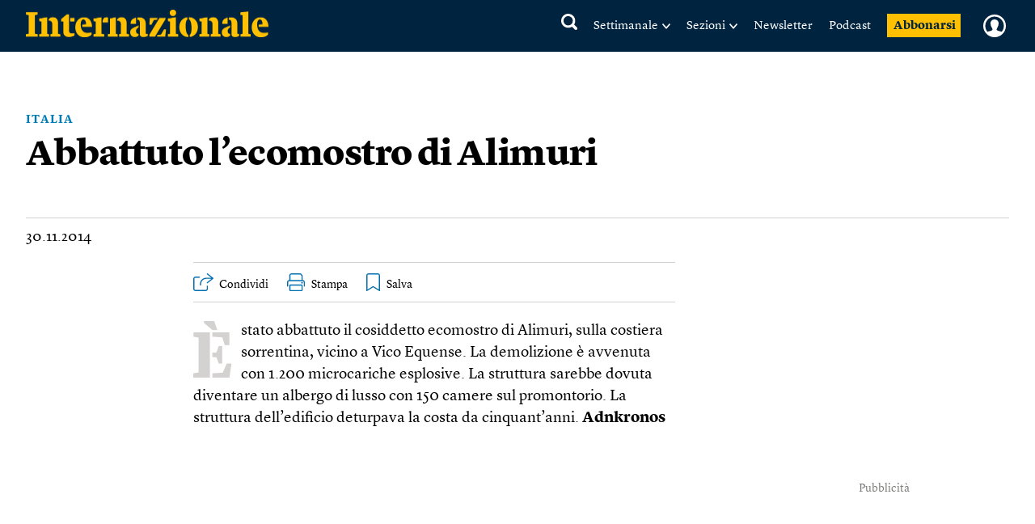

--- FILE ---
content_type: text/html; charset=utf-8
request_url: https://www.google.com/recaptcha/api2/aframe
body_size: 267
content:
<!DOCTYPE HTML><html><head><meta http-equiv="content-type" content="text/html; charset=UTF-8"></head><body><script nonce="-bX7ozT6Vn4Ln23Aj9mVng">/** Anti-fraud and anti-abuse applications only. See google.com/recaptcha */ try{var clients={'sodar':'https://pagead2.googlesyndication.com/pagead/sodar?'};window.addEventListener("message",function(a){try{if(a.source===window.parent){var b=JSON.parse(a.data);var c=clients[b['id']];if(c){var d=document.createElement('img');d.src=c+b['params']+'&rc='+(localStorage.getItem("rc::a")?sessionStorage.getItem("rc::b"):"");window.document.body.appendChild(d);sessionStorage.setItem("rc::e",parseInt(sessionStorage.getItem("rc::e")||0)+1);localStorage.setItem("rc::h",'1769011670451');}}}catch(b){}});window.parent.postMessage("_grecaptcha_ready", "*");}catch(b){}</script></body></html>

--- FILE ---
content_type: text/css
request_url: https://static.internazionale.it/assets/css/style.435.min.css
body_size: 74083
content:
html,body,body,div,span,object,iframe,h1,h2,h3,h4,h5,h6,p,blockquote,pre,abbr,address,cite,code,del,dfn,em,img,ins,kbd,q,samp,small,strong,sub,sup,var,b,i,dl,dt,dd,ol,ul,li,fieldset,form,label,legend,table,caption,tbody,tfoot,thead,tr,th,td,article,aside,figure,footer,header,hgroup,menu,nav,section,time,mark,audio,video{margin:0;padding:0;border:0;outline:0;font-size:100%;vertical-align:baseline;background:transparent}body:not(.tw) div{box-sizing:inherit}div.tw,
div.tw
div{box-sizing:border-box}body:not(.tw) h2,
body:not(.tw) h4{font-weight:bold !important}article,aside,figure,footer,header,hgroup,nav,section{display:block}body:not(.tw) iframe{vertical-align:baseline}.item_list
li{list-style:initial}@-webkit-viewport{width:device-width}@-moz-viewport{width:device-width}@-ms-viewport{width:device-width}@-o-viewport{width:device-width}@viewport{width:device-width}html{background:#f5f4f4;font-size:62.5%;-webkit-overflow-scrolling:touch;-webkit-tap-highlight-color:white;-webkit-text-size-adjust:100%;-ms-text-size-adjust:100%}body{margin:0;padding:0;width:100%;background-color:transparent;font-family:"Lyon Text OSF Web",Georgia,"Times New Roman",Times,serif;font-size:18px;font-size:1.8 rem;line-height:28px !important;text-rendering:optimizeLegibility;color:black}body.no-scroll{overflow:hidden}body:after{content:'320';display:none}@media (min-width: 30em){body:after{content:'bp2'}}@media (min-width: 37.5em){body:after{content:'bp3'}}@media (min-width: 48em){body:after{content:'bp4'}}@media (min-width: 62em){body:after{content:'bp5'}}@media (min-width: 86.375em){body:after{content:'bp6'}}.m-hide{display:none !important;visibility:hidden}img.logo_print,
.print_header
span{display:none !important}.hentry--item__meta-date_print{display:none}.container{margin:0
12px;padding-top:1.6em}@media (min-width: 48em){.container{margin:0
24px}}@media (min-width: 62em){.container{margin:0
auto}}ul.no_context{margin-left:18px}.container--banner{position:relative;margin:0
auto;padding:0;background-color:#002440;-webkit-box-sizing:border-box;-moz-box-sizing:border-box;box-sizing:border-box}.container--banner.festival_active{background-color:#FEC000}@media (min-width: 37.5em){.container--banner{margin:0
auto}}@media (min-width: 62em){.container--banner{width:auto;margin:0
auto;-webkit-box-sizing:border-box;-moz-box-sizing:border-box;box-sizing:border-box}}@media (min-width: 62em){.reversed .container--banner{margin:0
auto}}@media (min-width: 0em){.banner-wrapper{display:table;width:100%;vertical-align:top;border-collapse:collapse}.banner-wrapper .banner-wrapper__inner{display:table-footer-group}}#nav__search{position:relative;margin:0
12px 0.8em}@media (min-width: 48em){#nav__search{margin:0
0 0.8em 0}}#nav__search .search-query{background-color:#fcb400;border-width:0;text-align:center;color:black}#nav__search .search-query:-moz-placeholder{font-size:18px;font-size:1.8 rem;color:black}#nav__search .search-query::-moz-placeholder{font-size:18px;font-size:1.8 rem;color:black}#nav__search .search-query:-ms-input-placeholder{font-size:18px;font-size:1.8 rem;color:black}#nav__search .search-query::-webkit-input-placeholder{font-size:18px;font-size:1.8 rem;color:black}#nav__search
button{position:absolute;top:7px;right:12px;width:30px;height:30px;background:transparent url('/assets/img/icons/cerca_b.svg') no-repeat;border-width:0;background-size:40px 40px;background-position:-5px -5px;border-width:0;text-align:left;text-indent:-9999px}.correlate_search_tags{list-style-type:none;margin-bottom:6em !important}.correlate_search_tags
li{float:left;margin-right:5px;text-transform:uppercase;letter-spacing:0.5px}@media (max-width: 640px){.navbar_home.home-new .container--banner__inner{padding:0
10px !important}}@media (max-width: 980px){.navbar_home.article .container--banner__inner{padding:0
1rem}.navbar_home .container--banner__inner{padding:0
12px}}.container--banner__inner:before,.container--banner__inner:after{content:" ";display:table}.container--banner__inner:after{clear:both}@media (min-width: 37.5em){.container--banner__inner{position:relative;margin:0
auto;max-width:100%;*zoom:1}.container--banner__inner:before,.container--banner__inner:after{content:" ";display:table}.container--banner__inner:after{clear:both}}@media(min-width: 62em){.container--banner__inner{height:64px}}@media (min-width: 62em){.container--banner__inner{padding-left:26px}}@media (min-width: 74em){.container--banner__inner{max-width:1186px;padding:0}}.container--banner__inner
.logo{margin:0
0 0.4em 0;background:transparent url('/assets/img/internazionale-logo.png') no-repeat 0 50%;width:205px;height:24px;-webkit-background-size:205px auto;-moz-background-size:205px auto;-o-background-size:205px auto;background-size:205px auto;text-indent:100%;white-space:nowrap;overflow:hidden;position:relative;top:18px;margin-bottom:10px;float:left}@media (max-width: 480px){.container--banner__inner
.logo{top:12px}}.festival_active .container--banner__inner
.logo{background:transparent url('/assets/img/internazionale-logo-print.png') no-repeat 0 50%;width:205px;height:24px;-webkit-background-size:205px auto;-moz-background-size:205px auto;-o-background-size:205px auto;background-size:205px auto}@media (min-width: 980px) and (max-width: 1022px){.container--banner__inner
.logo{width:264px !important;height:30px !important;-webkit-background-size:264px 30px !important;-moz-background-size:264px 30px !important;-o-background-size:264px 30px !important;background-size:264px 30px !important;margin-bottom:32px;margin-right:14px !important}.navbar_home .container--banner__inner ul
li{padding:0
8px !important}}@media (min-width: 30em){.container--banner__inner .logo,
.festival_active .container--banner__inner
.logo{width:300px;height:34px;-webkit-background-size:300px 34px;-moz-background-size:300px 34px;-o-background-size:300px 34px;background-size:300px 34px;margin-bottom:32px}.container--banner__inner
.logo{top:12px}}@media (min-width: 48em){.container--banner__inner .logo,
.festival_active .container--banner__inner
.logo{float:left;margin:0
24px 0 0}}.container--banner__inner
ul{list-style-type:none;margin:0;padding-bottom:10px;margin-left:-12px;padding-top:6px;height:42px}@media (min-width: 48em){.container--banner__inner
ul{position:relative;float:right;margin:0}}@media(min-width: 62em){.container--banner__inner
ul{top:6px}}.container--banner__inner ul
li{font-size:16px;font-size:1.6 rem;width:80px;float:left;text-align:center;padding:0px}.container--banner__inner ul li:first-child{border:none}.container--banner__inner ul:before,
.container--banner__inner ul:after{content:" ";display:table}.container--banner__inner ul:after{clear:both}.container--banner__inner ul li
a{text-transform:uppercase;margin:0
auto;font-size:9.5px;padding-top:30px;letter-spacing:1.5px;line-height:12px}@media (min-width: 37.5em){.container--banner__inner ul
li{}}@media (min-width: 48em){.container--banner__inner ul
li{display:inline-block}.container--banner__inner ul li:first-child{margin-left:0;padding-left:0;border-left-width:0}.container--banner__inner ul li
a{text-transform:uppercase}}@media (min-width: 62em){.container--banner__inner ul
li{}.container--banner__inner ul li:first-child{margin-left:0}}.container--banner__inner ul
.nav__stories{display:none}@media (min-width: 37.5em){.container--banner__inner ul
.nav__stories{display:block}}@media (min-width: 48em){.container--banner__inner ul
.nav__stories{display:inline-block}}@media (min-width: 62em){.container--banner__inner ul
.nav__stories{display:none}}.container--banner__inner ul a,
.container--banner__inner ul a:visited{color:#fff;display:inline-block}@media (min-width: 37.5em){.container--banner__inner ul a,
.container--banner__inner ul a:visited{color:#fff;display:block}}.container--banner__inner ul a:hover{color:#fff}.festival_active .container--banner__inner ul a,
.festival_active .container--banner__inner ul a:visited,
.festival_active .container--banner__inner ul a:hover{color:#000;font-weight:600}.container--banner__inner nav ul .nav-search{width:40px;padding-left:20px}.container--banner__inner nav ul .nav-search.festival_active{width:80px;padding-left:0px}.nav-search
a{background:transparent url('/assets/img/icons/cerca.svg') center -10px no-repeat}.festival_active .nav-search
a{background:transparent url('/assets/img/icons/cerca_black.svg') center -10px no-repeat}.nav__abbonati
a{background:transparent url('/assets/img/icons/abbonati_yellow.svg') no-repeat;background-size:36px 36px;background-position:center -2px}.festival_active .nav__abbonati
a{background:transparent url('/assets/img/icons/abbonati_black.svg') no-repeat;background-size:36px 36px;background-position:center -2px}.nav__festival{background:transparent url('/assets/img/icons/festival/logo-festival-2016.png') no-repeat 0 top;background-size:55%;background-position:center top;width:60px}.nav{padding:0.8em 0;padding-bottom:9px;background-color:#fec000;border-bottom:1px solid #e7ae00}@media (min-width: 62em){.nav{margin:0
auto;max-width:1186px}}.nav a,
.nav a:hover,
.nav a:visited{color:black}.nav
h3{margin-bottom:10px}.nav__inner{padding:1.6em 12px}@media (min-width: 48em){.nav__inner{margin:0
auto;padding:1.6em 24px}}.nav__inner
h3{color:#000}.nav__home
a{background:transparent url('/assets/img/icons/home.svg') center -10px no-repeat}.festival_active .nav__home
a{background:transparent url('/assets/img/icons/home_black.svg') center -10px no-repeat}.nav__home{display:none}@media(min-width:48em){.nav__home{display:block}}#nav__obsessions{}.nav__obsessions
a{background:transparent url('/assets/img/icons/ossessione.svg') center -10px no-repeat}#nav__obsessions
ul{list-style-type:none;margin:0
0 1.6em 0;padding-left:0;font-size:18px;font-size:1.8 rem;*zoom:1}#nav__obsessions ul:before,
#nav__obsessions ul:after{content:" ";display:table}#nav__obsessions ul:after{clear:both}@media (min-width: 48em){#nav__obsessions
ul{margin:0
0 1.6em 0;font-size:18px;font-size:1.8 rem}}#nav__obsessions
li{float:left;width:99%;margin-right:1%;padding-bottom:0.4em;border-top:2px solid #fcb400}#nav__obsessions
li{width:48%;margin-right:2%}@media (min-width: 62em){#nav__obsessions
li{width:24%;margin-right:1%}#nav__obsessions li:nth-child(4),
#nav__obsessions li:nth-child(8){margin-right:0;width:25%}}#nav__obsessions
a{display:block;white-space:nowrap;overflow:hidden;text-overflow:ellipsis}.nav__sections a,
.nav__stories
a{background:transparent url('/assets/img/icons/rubriche.svg') center -10px no-repeat}.festival_active .nav__sections a,
.festival_active .nav__stories
a{background:transparent url('/assets/img/icons/rubriche_black.svg') center -10px no-repeat}#nav__sections ul,
#nav__magazine
ul{list-style-type:none;margin:0;padding-left:0;font-size:18px;font-size:1.8 rem;*zoom:1}#nav__sections ul:before,
#nav__sections ul:after,
#nav__magazine ul:before,
#nav__magazine ul:after{content:" ";display:table}#nav__sections ul:after,
#nav__magazine ul:after{clear:both}@media (min-width: 48em){#nav__sections ul,
#nav__magazine
ul{margin:0;font-size:18px;font-size:1.8 rem}}#nav__sections li,
#nav__magazine
li{float:left;width:100%;margin-right:1%;border-top:2px solid #fcb400;line-height:35px;padding-top:2px}#nav__sections li,
#nav__magazine
li{width:48%;margin-right:2%}@media (min-width: 62em){#nav__sections li,
#nav__magazine
li{width:22%;margin-right:3%}#nav__sections li:nth-child(4),
#nav__sections li:nth-child(8),
#nav__magazine li:nth-child(4),
#nav__magazine li:nth-child(8){margin-right:0;width:25%}}#nav__sections a,
#nav__magazine
a{display:block;white-space:nowrap;overflow:hidden;text-overflow:ellipsis}[role="contentinfo"]{background-color:#002440;color:white}@media (min-width: 62em){[role="contentinfo"]{margin:0
auto;width:100%}}[role="contentinfo"] ul{list-style-type:none;margin:0;padding:0}[role="contentinfo"] a,
[role="contentinfo"] a:visited{color:white}[role="contentinfo"] a:hover{color:#80b4d1}.contentinfo__inner{padding:1.6em 12px}@media (min-width: 48em){.contentinfo__inner{padding:1.6em 24px;max-width:1186px;margin:0
auto}}.contentinfo__inner
.top{margin-bottom:0.4em;position:relative;height:28px}.contentinfo__inner .top
.arrow{display:block;width:20px;height:12px}.contentinfo__inner .top .arrow--right{position:absolute;top:50%;right:0;margin-top:-6px;background:transparent url(/assets/img/sprites.svg) no-repeat -720px -120px}.contentinfo__inner small,
.contentinfo__inner
ul{display:block;margin-bottom:40px;font-size:16px;font-size:1.6 rem}.contentinfo__inner
.copyright{padding-top:45px;border-top:1px solid #80b4d1;font-size:14px}#nav_main{display:none}@media (min-width: 62em){#nav_main{display:block}}.nav_top{display:block}.nav_top:before,.nav_top:after{content:" ";display:table}.nav_top:after{clear:both}@media (min-width: 62em){.nav_top{float:left}}.nav_mobile{float:right;margin-top:12px;margin-bottom:10px;margin-left:16px}@media(min-width:30em){.nav_mobile{margin-top:18px;margin-bottom:18px;margin-left:14px;float:right}}@media(min-width: 62em){.nav_mobile{display:none}}.nav_mobile
.nav_subnav{width:40px;height:30px;background:transparent url('/assets/img/icons/rubriche.svg') center -10px no-repeat;float:left}.nav_mobile
.nav_search{width:40px;height:30px;background:transparent url('/assets/img/icons/searchbianco.svg') center no-repeat;background-size:20px;float:left}.festival_active .nav_mobile
.nav_subnav{background:transparent url('/assets/img/icons/rubriche_black.svg') center -10px no-repeat}.nav_mobile
.nav_sidebar{width:40px;height:30px;background:transparent url('/assets/img/icons/mobile-nav_arrow.svg') center no-repeat;float:left;-webkit-transform:rotate(0deg);-moz-transform:rotate(0deg);-ms-transform:rotate(0deg);-o-transform:rotate(0deg);transform:rotate(0deg);-moz-transition:0.5s all;-webkit-transition:0.5s all}.festival_active .nav_mobile
.nav_sidebar{background:transparent url('/assets/img/icons/mobile-nav_arrow_black.svg') center no-repeat}.nav_mobile
.nav_sidebar.rotate{background:transparent url('/assets/img/icons/mobile-nav_arrow.svg') center no-repeat;-webkit-transform:rotate(180deg);-moz-transform:rotate(180deg);-ms-transform:rotate(180deg);-o-transform:rotate(180deg);transform:rotate(180deg);-moz-transition:0.5s all;-webkit-transition:0.5s all}.festival_active .nav_mobile
.nav_sidebar.rotate{background:transparent url('/assets/img/icons/mobile-nav_arrow_black.svg') center no-repeat}@media(min-width: 30em){.nav_mobile
a{margin:0}.nav_mobile
.nav_subnav{width:80px}.nav_mobile
.nav_sidebar{width:60px}}.cols--two{margin-bottom:1.6em}@media (min-width: 62em){.cols--two{display:table;vertical-align:top;width:100%}}@media (min-width: 62em){.cols--two
.col{display:table-cell;vertical-align:top;width:33%}}.cols--three{margin-bottom:1.6em}@media (min-width: 48em){.cols--three{display:table;vertical-align:top;width:100%}}@media (min-width: 48em){.cols--three
.col{display:table-cell;vertical-align:top;width:33%}}hr{clear:both;display:block;margin:0px;padding:0;height:1px;border:0;border-top:1px solid #c8c8c8}hr.divider{margin-top:0;border-top:1px solid black;height:0px}img{width:100%;border-width:0;vertical-align:middle;-ms-interpolation-mode:bicubic}.img-rounded{border-radius:0}.img-polaroid{padding:12px;background-color:white;border:1px
solid #c8c8c8;box-shadow:0 1px 3px rgba(0,0,0,0.1)}.img-circle{border-radius:500px}.img-full{margin:0
auto;text-align:center;max-width:1186px;margin:0
auto}@media (min-width: 48em){.img-full{}}figure{margin-bottom:18px !important;margin-left:-12px;margin-right:-12px}.tw figure,
.article-body figure,
.article_spotlight
figure{margin-bottom:0 !important}@media (min-width: 48em){figure{margin-left:0px;margin-right:0px}}.search_items
figure{float:left;display:inline-block;width:50%;margin:0.4em 0.8em 0.8em 0}.search_items figcaption,
.search_items
.hentry__share{display:none}figure
img{margin-bottom:0.4em}.item_main_image
figcaption{color:#888;font-weight:normal;font-size:14px;font-style:italic;margin:0px;line-height:18px}.item_main_image figcaption
.credit{font-size:14px}@media(min-width: 48em){.item_main_image
figcaption{margin:0px
33px;font-size:16px;line-height:22px}.item_main_image figcaption
.credit{font-size:16px}}figure
figcaption{color:#6B6B69;font-weight:normal;font-style:italic;font-size:14px;line-height:18px;display:inline-block}figure figcaption
a{position:relative;color:#007bb5 !important}figure
.credit{font-style:italic;font-weight:normal;font-size:14px}@media (min-width: 48em){figure
figcaption{font-size:16px;line-height:22px}figure
.credit{font-style:italic;font-weight:normal;font-size:16px}}.hentry-feed{max-width:100%;margin:0
auto;max-width:1186px;overflow:hidden;width:100%;display:table;position:relative}.hentry-feed.infinite_scroll{margin-bottom:45px}@media (min-width: 62em){.hentry-feed{display:block;margin-top:20px}}.hentryfeed__container{position:relative;padding:0px;background-color:white}@media (min-width: 37.5em){.hentryfeed__container{display:block !important}}@media (min-width: 48em){.hentryfeed__container{margin:0
auto 28px;border-right:1px solid #BCBABA;border-bottom:1px solid #BCBABA;border-left:1px solid #BCBABA}}@media (min-width: 62em){.hentryfeed__container{float:left;width:74.7%;margin-left:26px}.hentryfeed__container.container_large{width:100%;box-sizing:border-box;margin-left:0}}@media (min-width: 74em){.hentryfeed__container{float:left;width:72%;margin-left:0px}.hentryfeed__container.container_large{width:100%}}.hentryfeed__container
img{width:auto;max-width:100%}.hentryfeed__container .item_image
img{display:block}.item_image figure>a{display:block;position:relative}.item_image figure,
article .magazine-article-main-image
figure{position:relative !important}.img_overlay{position:absolute;top:0;bottom:0;left:0;right:0}.hentryfeed__context_image.sommario
.img_overlay{margin-top:46px}.img_overlay
.img_expand{width:50px;height:50px;background:rgba(0, 0, 0, 0.75) url('/assets/img/icons/expand.svg') no-repeat;position:absolute;top:0;left:0;cursor:pointer;opacity:0;display:inline-block}.img_overlay
.img_expand.active{opacity:1;-webkit-transition:all 0.3s linear;-moz-transition:all 0.3s linear;-ms-transition:all 0.3s linear;-o-transition:all 0.3s linear;transition:all 0.3s linear}.img_overlay
.img_expand_caption{display:none}.modal_image_zoom{display:none;background:#000;position:fixed;z-index:100000;top:0;bottom:0;left:0;right:0;padding:40px
0px;box-sizing:border-box;text-align:center}.modal_image_zoom.active{display:block}.modal_image_zoom .bx-close,
.modal_image_zoom .bx-show_caption{height:40px;width:40px;line-height:40px}.modal_image_zoom .bx-show_caption{right:0}.modal_image_zoom
img{max-width:100%;width:auto;display:inline-block;background-color:#fff}.modal_image_zoom
img.n_visible{display:none}.modal_image_zoom
.modal_image_caption{display:none;font-size:15px;line-height:20px;padding:10px
12px 45px 12px;color:#fff;font-style:italic;text-align:left;position:absolute;bottom:0;width:100%;background:rgba(0, 0, 0, 0.9);box-sizing:border-box}.modal_image_zoom
.modal_image_caption.active{display:block}.modal_image_zoom
.spin_loader_content{display:inline-block;position:absolute;top:50%;left:calc(50% - 30px);float:none;width:70px}.modal_image_zoom
.spin_loader_content.n_visible{display:none}.hentryfeed__updates{display:none}@media(min-width: 64em){.hentryfeed__updates{background:#FF4C01;cursor:pointer;color:#fff;font-size:16px;font-weight:600;letter-spacing:1px;padding:0.8em 0px 0.8em 20px;position:absolute;display:block;right:0px;top:0px;width:70%;text-align:left;font-family:"Lyon Text Web",Georgia,"Times New Roman",Times,serif}}.hentryfeed__updates.mobile{display:block;position:relative;width:auto;text-transform:uppercase;background:#FF4C01;text-align:left;color:#fff;font-size:16px;font-weight:600;letter-spacing:1px;cursor:pointer;padding:12px;font-family:"Lyon Text Web",Georgia,"Times New Roman",Times,serif;line-height:20px}@media(min-width: 48em){.hentryfeed__updates.mobile{padding:12px
24px}}@media(min-width: 64em){.hentryfeed__updates.mobile{display:none !important}}.hentryfeed__updates:hover{text-decoration:none}.hentryfeed__updates.n_visible{display:none}.hentryfeed__inner{}.hentryfeed__inner.without_metadate{padding:12px}@media (min-width: 48em){.hentryfeed__inner.single{border-top:1px solid #BCBABA}}@media (min-width: 48em){.hentryfeed__inner{padding:0}.hentryfeed__inner.without_metadate{padding:0
0 0 137px}.hentryfeed__inner.full{padding:0;margin:0}}@media (min-width: 62em){.hentryfeed__inner{margin:auto}}.hentryfeed__context__meta{list-style-type:none;margin:0
0 0.8em 0;padding:0;*zoom:1}.hentryfeed__context__meta:before,.hentryfeed__context__meta:after{content:" ";display:table}.hentryfeed__context__meta:after{clear:both}@media (min-width: 48em){.hentryfeed__context__meta{position:relative;top:-.8em;left:-14px;float:left;width:14%}}.hentryfeed__context__meta
li{float:left;margin-right:12px}@media (min-width: 48em){.hentryfeed__context__meta
li{position:relative;top:4px;float:none;padding: .8em 0 0;width:auto;text-align:center;line-height:1}}@media (min-width: 48em){.hentryfeed__context__content{float:left}.hentryfeed__context__content.content_centered{float:left;width:92%;padding-bottom:50px}.hentry--item__content.content_centered{float:left;margin-right:-100%;width:72%}}.hentryfeed__context__header{margin-bottom:0.2em !important;font-size:22px !important;margin-bottom:14px !important;line-height:1.2 !important;font-weight:bold !important}@media (min-width: 48em){.hentryfeed__context__header,h1.hentryfeed__context__header{font-size:33px !important}}.page_sommario
.hentryfeed__context__header{font-size:20px !important;font-weight:normal !important}@media(min-width: 48em){.page_sommario
.hentryfeed__context__header{font-size:24px !important;font-weight:normal !important}}.hentryfeed__context__brief{margin-bottom:0.2em;font-size:24px;font-size:2.4 rem;margin-bottom:0.05em;font-weight:bold;line-height:1.2}.page_sommario
.hentryfeed__context__brief{font-size:22px;margin:18px
0px;font-weight:bold;line-height:24px}@media(min-width: 48em){.page_sommario
.hentryfeed__context__brief{font-size:33px;margin:18px
0px;line-height:38px}}.hentryfeed__context__header a,
.hentryfeed__context__header a:visited{color:black}.hentryfeed__context__content
p{font-weight:100;font-size:17px;line-height:25px;color:#363535}.hentryfeed__context.page_oroscopo .hentryfeed__context__content p,
.hentryfeed__context.page_savagelove .hentryfeed__context__content p,
.hentryfeed__context.page_oroscopo-segno .hentryfeed__context__content
p{margin-bottom:33px !important}.hentryfeed__inner.hatom:has(.hentry.hentry--item.item_horoscope){line-height:24px}@media (min-width: 48em){.hentryfeed__context__content
p{font-size:22px;margin-bottom:33px !important;line-height:30px}}.meta-twitter{height:33px;width:34px;background-color:#f8f1f1;background-position:-3px -112px}.meta-facebook{height:33px;width:34px;background-color:#f8f1f1;background-position:-108px -114px}.meta-email{height:33px;width:34px;background-color:#f8f1f1;background-position:-956px -112px}.hentry--item__meta-share a.meta-whatsapp{height:33px;width:34px;background-image:url("/assets/img/icons/whatsapp.svg");background-color:#f8f1f1;background-position:6px 5px}@media(min-width: 37.5em){.hentry--item__meta-share.whatsapp{display:none}}.share_popover
.link_suggerimenti{font-size:14px;margin-left:0px;padding:10px
8px 9px 8px;background:#f8f1f1}.share_popover .link_suggerimenti:hover{color:#006a9c}@media(min-width: 37.5em){.share_popover
.link_suggerimenti{margin-left:5px}}.item_share
input.short_url_input{display:none;width:140px;font-size:14px;color:#aaa;background-color:#f8f1f1;border:none;margin:0px
0px 0px 5px;padding:1px
5px 0px 5px;line-height:32px}@media (min-width: 68em){.item_share
input.short_url_input{display:inline}}.hentryfeed__context{padding:28px
12px;background-color:#EAE8E8;border-bottom:1px solid #c8c8c8;border-bottom-width:0;position:relative}.hentryfeed__context_image{display:none;background-color:#EAE8E8}.hentryfeed__context_image.tag.paesi{display:block}.hentryfeed__context_image.tag.paesi
img{max-width:40px;max-height:auto;margin-bottom:12px;margin-top:-12px}.hentryfeed__content_image
img{max-width:80px;max-height:80px;margin-bottom:10px;-webkit-border-radius:65px;-moz-border-radius:65px;-ms-border-radius:65px;-o-border-radius:65px;border-radius:65px;background-color:#C1DBDE}@media (min-width: 48em){.hentryfeed__context{padding:28px
137px 0;*zoom:1}.hentryfeed__context.page_oroscopo{padding:28px
137px 0}.hentryfeed__context_image{display:block;position:absolute;top:32px;right:25px}.hentryfeed__context_image.tag.paesi{display:block;position:absolute;top:32px;left:32px;right:auto}.hentryfeed__context_image.oroscopo,.hentryfeed__context_image.oroscopo-segno{}.hentryfeed__context_image.oroscopo.ads,.hentryfeed__context_image.oroscopo-segno.ads{padding-bottom:20px}.hentryfeed__content_image{display:block;position:relative;padding-bottom:56px;margin-bottom:-25px;z-index:10}.hentryfeed__context:before,.hentryfeed__context:after,.hentryfeed__context_image:before,.hentryfeed__context_image:after{content:" ";display:table}.hentryfeed__context:after,.hentryfeed__context_image:after{clear:both}.hentryfeed__content_image{clear:both}.hentryfeed__context_image
img{max-width:130px;max-height:130px}.hentryfeed__context_image.tag.paesi
img{max-width:40px;margin-bottom:0;margin-top:0}.hentryfeed__context_image.sommario img,
.hentryfeed__context_image.compra
img{max-width:130px;margin-top:46px;margin-right:20px;-webkit-box-shadow:3px 3px 12px 0px rgba(50, 50, 50, 0.75);-moz-box-shadow:3px 3px 12px 0px rgba(50, 50, 50, 0.75);box-shadow:3px 3px 12px 0px rgba(50, 50, 50, 0.75)}.hentryfeed__context_image.opinioni img,
.hentryfeed__context_image.autori img,
.hentryfeed__context_image.oroscopo img,
.hentryfeed__context_image.oroscopo-segno img,
.hentryfeed__context_image.audio img,
.hentryfeed__context_image.rubrica img,
.hentryfeed__context_image.protagonisti img,
.hentryfeed__context_image.savagelove
img{-webkit-border-radius:85px;-moz-border-radius:85px;-ms-border-radius:85px;-o-border-radius:85px;border-radius:85px;background-color:#C1DBDE}.hentryfeed__content_image
img{position:absolute;right:0px;bottom:0px;max-width:130px;max-height:130px;margin-bottom:0px}}.hentryfeed_navigator{border-bottom:1px solid #ccc;padding:0px;text-transform:uppercase;color:#007AB7;font-size:16px}@media(min-width: 44em){.hentryfeed_navigator{padding:14px
20px}}.hentryfeed__context_navigator{background-color:#EAE8E8;border-top:1px solid #888;border-bottom:none}.hentryfeed_navigator:before,.hentryfeed_navigator:after{content:" ";display:table}.hentryfeed_navigator:before,.hentryfeed_navigator:after{clear:both}.hentryfeed_navigator
.navigator_prev{float:left;width:100%;border-bottom:1px solid #BCBABA;padding-left:12px;line-height:35px}.hentryfeed_navigator.hentryfeed__context_navigator
.navigator_prev{border-bottom:1px solid #888}.hentryfeed_navigator .navigator_prev
a{line-height:21px;display:inline-block}.hentryfeed_navigator
.navigator_center{float:left;width:100%;text-align:left;border-bottom:1px solid #BCBABA;padding-left:32px;line-height:35px}.hentryfeed_navigator.hentryfeed__context_navigator
.navigator_center{border-bottom:1px solid #888}.hentryfeed_navigator
.navigator_next{float:left;width:100%;text-align:left;padding-left:32px;line-height:35px}.navigator_prev
.arrow_prev{background:url('/assets/img/icons/diz_arrow_prev.svg');background-repeat:no-repeat;padding-left:20px;background-position:-12px -8px}.navigator_next
.arrow_next{background:url('/assets/img/icons/diz_arrow_next.svg');background-repeat:no-repeat;padding-right:20px;background-position:92px -8px}.page_sommario .navigator_next
.arrow_next.arrow_next{background-position:92px -8px}@media (min-width: 44em){.hentryfeed_navigator
.navigator_prev{float:left;text-align:left;width:33%;border:none;padding:0}.hentryfeed_navigator
.navigator_center{float:left;text-align:center;width:33%;border:none;padding:0}.hentryfeed_navigator
.navigator_next{float:right;text-align:right;width:33%;border:none;padding:0}.hentryfeed_navigator.hentryfeed__context_navigator .navigator_prev,
.hentryfeed_navigator.hentryfeed__context_navigator
.navigator_center{border-bottom:none}}.hentryfeed_navigator .navigator_next
a{line-height:21px;display:inline-block}.hentryfeed_navigator .navigator_prev span,
.hentryfeed_navigator .navigator_next
span{color:#656563}.hentryfeed__context p:last-child,
.hentryfeed__context p:only-child{margin-bottom:0}.hentry--item{display:table;table-layout:fixed;width:100%;border-bottom:1px solid #BCBABA;*zoom:1}.hentry--item.banner_top{border:none;line-height:0}.hentry--item.n_visible{display:none}.hentry--item:before,.hentry--item:after{content:" ";display:table}.hentry--item:after{clear:both}@media (min-width: 48em){.hentry--item{display:block}}.hentry--item:first-child{padding-top:0}.hentry--item:last-of-type{border-bottom-width:0}.hentry--item .hentry--item__type{margin-bottom:0;padding:0.8em 12px;font-size:16px;font-size:1.5 rem;font-weight:600;letter-spacing:1px;text-transform:uppercase;color:#000;line-height:1.2}@media (min-width: 48em){.hentry--item .hentry--item__type{padding:0.8em 24px}}.hentry--item a.hentry--item__type_link{color:#fff}.hentry--item a.hentry--item__type_link.breaking,
.hentry--item a.hentry--item__type_link.breaking:hover,
.hentry--item a.hentry--item__type_link.breaking:visited{color:#000}a.hentryfeed__container__header_link,a.hentryfeed__container__header_link:hover,a.hentryfeed__container__header_link:visited{color:#fff}a.hentryfeed__container__header_link.ultimora,a.hentryfeed__container__header_link.ultimora:hover,a.hentryfeed__container__header_link.ultimora:visited{color:#000}.hentry--item .hentry--item__type.breaking,
.hentry--item .hentry--item__type.breaking:hover{background:#FEC000;color:#000}.hentry--item .hentry--item__type.news,
.hentry--item .hentry--item__type.longnews{background:#363535;color:#fff}.hentry--item .hentry--item__type.dalla_redazione{background:#002440;color:#fec000}.hentry--item .hentry--item__type.articolo,
.hentry--item .hentry--item__type.opinione,
.hentry--item .hentry--item__type.opinione_full,
.hentry--item .hentry--item__type.articolo_full,
.hentry--item .hentry--item__type.audio,
.hentry--item .hentry--item__type.audio_full,
.hentry--item .hentry--item__type.rubrica,
.hentry--item .hentry--item__type.rubrica_full,
.hentry--item .hentry--item__type.festival_evento,
.hentry--item .hentry--item__type.savage{background:#4EA9D5;color:#fff;font-family:"Lyon Text Web",Georgia,"Times New Roman",Times,serif}.hentry--item .hentry--item__type.foto,
.hentry--item .hentry--item__type.video,
.hentry--item .hentry--item__type.video-embed,
.hentry--item .hentry--item__type.articolo,
.hentry--item .hentry--item__type.breaking,
.hentry--item .hentry--item__type.opinione,
.hentry--item .hentry--item__type.news,
.hentry--item .hentry--item__type.longnews,
.hentry--item .hentry--item__type.dalla_redazione,
.hentry--item .hentry--item__type.audio,
.hentry--item .hentry--item__type.rubrica,
.hentry--item .hentry--item__type.savage,
.hentry--item .hentry--item__type.liveblog{margin:0px
-12px}.hentry--item .hentry--item__type.foto,
.hentry--item .hentry--item__type.video,
.hentry--item .hentry--item__type.video-embed{background:#9FBFB5;color:#fff}@media (min-width: 48em){.hentry--item .hentry--item__type.foto,
.hentry--item .hentry--item__type.video,
.hentry--item .hentry--item__type.video-embed,
.hentry--item .hentry--item__type.articolo,
.hentry--item .hentry--item__type.breaking,
.hentry--item .hentry--item__type.opinione,
.hentry--item .hentry--item__type.news,
.hentry--item .hentry--item__type.longnews,
.hentry--item .hentry--item__type.dalla_redazione,
.hentry--item .hentry--item__type.audio,
.hentry--item .hentry--item__type.rubrica,
.hentry--item .hentry--item__type.savage,
.hentry--item .hentry--item__type.liveblog{margin:0}}.hentry--item
.hentry__title{position:relative;margin-bottom:14px;padding-right:48px;font-size:22px;*zoom:1}.hentry--item
.hentry__title.n_visible{display:none}@media (min-width: 48em){.hentry--item
.hentry__title.title_center{padding-right:130px}}.hentry--item .hentry__title a:hover{text-decoration:none}.hentry--item a.hentry_author,
.hentry--item a.hentry_author:hover,
.hentry--item a.hentry_author:visited{color:#007BB5;font-size:22px;font-weight:bold;margin-bottom:10px;position:relative;z-index:10}.hentry--item .hentry__title:before,
.hentry--item .hentry__title:after{content:" ";display:table}.hentry--item .hentry__title:after{clear:both}@media (min-width: 37.5em){.hentry--item
.hentry__title{margin-bottom:0.8em}.hentry--item a.hentry_author,
.hentry--item a.hentry_author:hover,
.hentry--item a.hentry_author:visited{font-size:24px}}@media (min-width: 48em){.hentry--item
.hentry__title{font-size:33px;font-size:3.3 rem}.hentry--item.hentry--br_news
.hentry__title{font-size:18px;line-height:28px;font-weight:normal}}.hentry--item .hentry__title a,
.hentry--item .hentry__title a:visited{color:black}.hentry--item .hentry__title
.arrow{display:block;width:16px;height:10px;text-indent:100%;white-space:nowrap;overflow:hidden}@media (min-width: 48em){.hentry--item .hentry__title
.arrow{display:none}}.hentry--item .hentry__title .arrow--right{position:absolute;top:8px;right:12px;background:transparent url(/assets/img/sprites.svg) no-repeat -600px -240px}.hentry--item
.hentry__story{margin-bottom:18px;text-transform:uppercase;font-weight:600;letter-spacing:1px;font-size:1.5rem;line-height:20px}.hentry--item
.hentry__category_abstract{margin-bottom:0.8em;padding-bottom:0.4em;text-transform:uppercase;font-weight:600;letter-spacing:1px;font-size:1.5rem;color:#000}.item_share{margin-bottom:14px}.item_share:before{content:'';clear:both;display:block}@media (min-width: 48em){.item_share{margin-bottom:50px}}.hentry__share{display:inline-block;line-height:21px;padding:0px;width:135px;height:34px;font-size:16px;background-color:#F8F1F1;font-weight:600;color:#6B6B69}.hentry__share
span{padding-left:12px;line-height:36px;color:#006a9c}.hentry__share
.share_icon{background:#006a9c url('/assets/img/icons/condividi_white.svg') top left no-repeat;width:34px;height:34px;float:left;padding:0px}.hentry--post_foto
.hentry__share{}@media (min-width: 37.5em){.hentry--post_foto
.hentry__share{display:inline-block}}.hentry--br_news,.hentry--articolo,.item_horoscope,.hentry--audio,.hentry--rubrica{box-sizing:border-box;padding:0
12px 0.8em}.hentry--opinione,.hentry--savage,.hentry--liveblog{box-sizing:border-box;padding:0
12px}@media (min-width: 48em){.hentry--br_news,.hentry--articolo,.hentry--opinione,.item_horoscope,.hentry--audio,.hentry--rubrica,.hentry--savage,.hentry--liveblog{padding:0}}.hentryfeed__inner:not(.single) .hentry--br_news:not(.hentry--infinite_scroll) .hentry__share,
.hentryfeed__inner:not(.single) .hentry--opinione:not(.hentry--infinite_scroll) .hentry__share,
.hentryfeed__inner:not(.single) .hentry--articolo:not(.hentry--infinite_scroll) .hentry__share,
.hentryfeed__inner:not(.single) .hentry--br_news:not(.hentry--infinite_scroll) .hentry--item__meta-share a,
.hentryfeed__inner:not(.single) .hentry--opinione:not(.hentry--infinite_scroll) .hentry--item__meta-share a,
.hentryfeed__inner:not(.single) .hentry--articolo:not(.hentry--infinite_scroll) .hentry--item__meta-share a,
.hentryfeed__inner:not(.single) .hentry--articolo:not(.hentry--infinite_scroll) .item_share input.short_url_input,
.hentryfeed__inner:not(.single) .hentry--opinione:not(.hentry--infinite_scroll) .item_share input.short_url_input,
.hentryfeed__inner:not(.single) .hentry--br_news:not(.hentry--infinite_scroll) .item_share input.short_url_input,
.hentryfeed__inner:not(.single) .hentry--articolo:not(.hentry--infinite_scroll) .item_share .link_suggerimenti,
.hentryfeed__inner:not(.single) .hentry--opinione:not(.hentry--infinite_scroll) .item_share .link_suggerimenti,
.hentryfeed__inner:not(.single) .hentry--br_news:not(.hentry--infinite_scroll) .item_share .link_suggerimenti,
.hentryfeed__inner:not(.single) .hentry--audio:not(.hentry--infinite_scroll) .hentry__share,
.hentryfeed__inner:not(.single) .hentry--audio:not(.hentry--infinite_scroll) .hentry--item__meta-share a,
.hentryfeed__inner:not(.single) .hentry--audio:not(.hentry--infinite_scroll) .item_share input.short_url_input,
.hentryfeed__inner:not(.single) .hentry--audio:not(.hentry--infinite_scroll) .item_share .link_suggerimenti,
.hentryfeed__inner:not(.single) .hentry--rubrica:not(.hentry--infinite_scroll) .hentry__share,
.hentryfeed__inner:not(.single) .hentry--rubrica:not(.hentry--infinite_scroll) .hentry--item__meta-share a,
.hentryfeed__inner:not(.single) .hentry--rubrica:not(.hentry--infinite_scroll) .item_share input.short_url_input,
.hentryfeed__inner:not(.single) .hentry--rubrica:not(.hentry--infinite_scroll) .item_share .link_suggerimenti,
.hentryfeed__inner:not(.single) .hentry--savage:not(.hentry--infinite_scroll) .hentry__share,
.hentryfeed__inner:not(.single) .hentry--savage:not(.hentry--infinite_scroll) .hentry--item__meta-share a,
.hentryfeed__inner:not(.single) .hentry--savage:not(.hentry--infinite_scroll) .item_share input.short_url_input,
.hentryfeed__inner:not(.single) .hentry--savage:not(.hentry--infinite_scroll) .item_share
.link_suggerimenti{background-color:#fff}.hentry--photo .hentry__share,
.hentry--video .hentry__share,
.hentry--post_foto .hentry__share,
.hentry--post_video .hentry__share,
.hentry--video .hentry--item__meta-share a,
.hentry--photo .hentry--item__meta-share a,
.hentry--post_foto .hentry--item__meta-share a,
.hentry--post_video .hentry--item__meta-share a,
.hentryfeed__inner .hentry--video .item_share input.short_url_input,
.hentryfeed__inner .hentry--photo .item_share input.short_url_input,
.hentryfeed__inner .hentry--post_video .item_share input.short_url_input,
.hentryfeed__inner .hentry--post_foto .item_share input.short_url_input,
.hentryfeed__inner .hentry--video .item_share .link_suggerimenti,
.hentryfeed__inner .hentry--photo .item_share .link_suggerimenti,
.hentryfeed__inner .hentry--post_video .item_share .link_suggerimenti,
.hentryfeed__inner .hentry--post_foto .item_share
.link_suggerimenti{background-color:#262626;border-color:#555}.hentry--solo{border-bottom-width:0}.hentry__hidden{display:none}@media (min-width: 48em){.hentry__hidden{display:block}}.hentry--default,.hentry--post_foto,.hentry--post_video,.hentry--redazione,.hentry--abstract{padding:0px
12px 0.8em;-webkit-box-sizing:border-box;-moz-box-sizing:border-box;box-sizing:border-box}@media (min-width: 48em){.hentry--default,.hentry--post_foto,.hentry--post_video,.hentry--redazione,.hentry--abstract{padding:0}}.hentry--post_foto
figcaption{color:#fff}@media (min-width: 37.5em){.hentry--post_foto
figcaption{display:inline-block}}.hentry--post_foto .item_tags,
.reversed .hentry--photo
.item_tags{display:none}@media (min-width: 37.5em){.hentry--post_foto .item_tags,
.reversed .hentry--photo
.item_tags{display:block}}.hentry--abstract{padding-bottom:40px}.hentry--photo,.hentry--video{position:relative;top:0px;padding:0px
12px 0.8em;background-color:black;color:white;-webkit-box-sizing:border-box;-moz-box-sizing:border-box;box-sizing:border-box}.hentry--photo .hentry__title a,
.hentry--photo .hentry__title a:visited,
.hentry--video .hentry__title a,
.hentry--video .hentry__title a:visited{color:white !important}@media (min-width: 48em){.hentry--photo,.hentry--video{padding:0}}.hentry--photo .hentry--item__meta,
.hentry--video .hentry--item__meta{top:0}.hentry--photo p,
.hentry--video
p{line-height:1.6}.hentry--photo
img{}.hentry--photo .hentry--item__meta-date a,
.hentry--photo .hentry--item__meta-date a:visited,
.hentry--video .hentry--item__meta-date a,
.hentry--video .hentry--item__meta-date a:visited{color:white !important}.hentryfeed__inner:not(.single) .hentry--br_news:not(.hentry--infinite_scroll),
.hentryfeed__inner:not(.single) .hentry--opinione:not(.hentry--infinite_scroll),
.hentryfeed__inner:not(.single) .hentry--articolo:not(.hentry--infinite_scroll),
.hentryfeed__inner:not(.single) .hentry--audio:not(.hentry--infinite_scroll),
.hentryfeed__inner:not(.single) .hentry--rubrica:not(.hentry--infinite_scroll),
.hentryfeed__inner:not(.single) .hentry--savage:not(.hentry--infinite_scroll){background-color:#F7F7F3}.hentry--item__meta{list-style-type:none;margin:20px
0px 0px;padding:0px;-webkit-box-sizing:border-box;-moz-box-sizing:border-box;box-sizing:border-box;*zoom:1}.hentry--item__meta:before,.hentry--item__meta:after{content:" ";display:table}.hentry--item__meta:after{clear:both}@media (min-width: 48em){.hentry--item__meta{display:block;position:relative;margin-top:0.3em;float:left;width:16%;margin-right:0%;margin-left:0;padding:0
15px;border-bottom-width:0}}.hentry--item__meta
li{float:left;margin-right:12px;padding:0px;margin:0px
0px 20px 0px;font-size:14px;font-size:1.4 rem;text-transform:uppercase}.hentry--item__meta li:first-child{margin-top:-.8 rem;margin-bottom:0;border-bottom-width:0}@media (min-width: 48em){.hentry--item__meta
li{float:none;width:auto;margin-right:0;margin-bottom:0;padding:0.5em 0 0;font-size:12px;font-size:1.2 rem;line-height:1.1;text-align:center;letter-spacing:1px}}.hentry--item__meta .hentry--item__meta-date a,
.hentry--item__meta .hentry--item__meta-date a:visited{font-size:12px;font-size:1.2 rem;line-height:1.2;letter-spacing:1px;text-transform:uppercase;color:black}.hentry--item__meta .hentry--item__meta-date a:hover{color:#007bb5;text-decoration:none}.meta-time,.meta-hour,.meta-period{font-family:"Lyon Text Web",Georgia,"Times New Roman",Times,serif}.meta-hour:before{content:' • '}@media (min-width: 48em){.meta-time{font-family:"Lyon Text OSF Web";display:block;margin-bottom:-.2 rem;font-size:48px;line-height:48px;font-weight:200;padding-bottom:5px;padding-top:7px;letter-spacing:-2px}.meta-hour{display:block;font-size:12px;line-height:16px;font-weight:bold;font-family:"Lyon Text Web",Georgia,"Times New Roman",Times,serif}.meta-hour:before{content:''}.meta-period{font-weight:bold;font-family:"Lyon Text Web",Georgia,"Times New Roman",Times,serif}}.hentry--item__content{padding:0px;margin-top:12px;-webkit-box-sizing:border-box;-moz-box-sizing:border-box;box-sizing:border-box}.hentry--item__content>ul,.hentry--item__content>ol{margin-left:20px}@media (min-width: 48em){.hentry--item__content{display:block;float:left;margin-left:0%;margin-right:-100%;padding:0px
56px 0px 0px;margin-top:1.5em;width:82.5%}.hentry--item__content>ul,.hentry--item__content>ol{margin-left:0px}.hentry--item__content.content_large{width:100%}.hentryfeed__inner.full .hentry--item__content.content_large{width:100%;margin:0;padding:0}.hentry--brief .hentry--item__meta
li{padding:0px}.hentry--brief .meta-time{padding-top:1px}}@media (min-width: 62em){.hentry--item__content{padding:0px
49px 0px 0px;width:83.5%}}@media (min-width: 74em){.hentry--item__content{padding:0px
56px 0px 0px;width:82.5%}}.hentry--item__meta-share{display:inline;margin-left:5px}.hentry--item__meta-share:first-of-type{margin-left:0}.share_popover{display:block;vertical-align:top;margin-left:0px;overflow:hidden;opacity:0;margin-left:0;-webkit-transition:all 0.3s linear;-moz-transition:all 0.3s linear;-ms-transition:all 0.3s linear;-o-transition:all 0.3s linear;transition:all 0.3s linear;height:0px}@media(min-width: 37.5em){.share_popover{display:inline-block;margin-top:0px}}.share_popover.active{opacity:1;height:330px;overflow:none;-webkit-transition:all 0.3s linear;-moz-transition:all 0.3s linear;-ms-transition:all 0.3s linear;-o-transition:all 0.3s linear;transition:all 0.3s linear;margin-top:11px}@media(min-width: 37.5em){.share_popover.active{margin-left:5px;margin-top:0px}}.share_popover
ul{margin:0px
0px 11px 0px;display:block;line-height:32px}@media (min-width: 37.5em){.share_popover
ul{display:inline-block;margin:0}}@media (min-width: 48em){.hentry--item__meta-share{}}.hentry--item__meta-share
a{display:inline-block;padding-top:0;background-image:url(/assets/img/sprites.svg);background-repeat:no-repeat;text-indent:-9999px}.hentry--item__meta-share a.meta-twitter{background-image:url(/assets/img/icons/tools/social/share-x_blue.svg);background-position:7px 7px}@media (min-width: 48em){.hentry--item__thirds{float:left;margin-right:24px;margin-bottom:0;width:33%}}.hentryfeed__listing{}.hentry--item
.hentryfeed__listing{margin-left:-12px;margin-right:-12px}.hentry--opinione
.hentryfeed__listing{margin-top:26px}@media (min-width: 48em){.hentry--item
.hentryfeed__listing{margin-left:0px;margin-right:0px}}.hentry--item .hentryfeed__listing
.hentryfeed__listing__header{padding-right:40px}.hentry--item .hentryfeed__listing:before,.hentryfeed__listing:after{content:" ";display:table}.hentry--item .hentryfeed__listing:before{clear:both}.hentryfeed__listing
.hentryfeed__listing__header{position:relative;margin-bottom:0;padding:0.8em 12px;background:#007AB5;font-size:16px;font-size:1.6 rem;font-weight:600;text-align:left;text-transform:uppercase;letter-spacing:1px}.hentryfeed__listing .hentryfeed__listing__header .list_arrow,
.hentryfeed__updates .list_arrow,
.next_stream
.list_arrow{background:transparent url('/assets/img/icons/down_arrow.svg') no-repeat -8px -8px;width:20px;height:15px;position:absolute;top:15px;right:15px}.tw .hentryfeed__listing .hentryfeed__listing__header
.list_arrow{right:32px}.tw .hentryfeed__listing .hentryfeed__listing__header a:hover{color:white}.hentryfeed__listing.hentryfeed__listing_opinione
.list_arrow{-moz-transform:rotate(-90deg);-webkit-transform:rotate(-90deg)}@media (min-width: 48em){.hentryfeed__listing
.hentryfeed__listing__header{margin:0;padding:0.8em 24px}}.hentryfeed__listing .hentryfeed__listing__header a,
.hentryfeed__listing .hentryfeed__listing__header a:visited{display:block;color:white;font-family:"Lyon Text Web",Georgia,"Times New Roman",Times,serif}.hentryfeed__listing .hentryfeed__listing__header
.arrow{display:block;width:16px;height:10px;text-indent:100%;white-space:nowrap;overflow:hidden}.hentryfeed__listing .hentryfeed__listing__header .arrow--right{position:absolute;top:50%;right:12px;margin-top:-5px;background:transparent url('/assets/img/icons/expand.svg') no-repeat}.hentryfeed__listing
table{margin-bottom:0}@media (min-width: 48em){.hentryfeed__listing
table{margin:0;width:100%}}.hentryfeed__listing table
th{font-weight:200;color:#999790}@media (min-width: 48em){.hentryfeed__listing table
th{padding-left:24px;white-space:nowrap;padding-right:24px}}.hentryfeed__listing table
span{display:none}@media (min-width: 48em){.hentryfeed__listing table
span{display:inline}}.hentryfeed__listing .hentry--item{min-height:1px}.hentryfeed__listing
.hentry__title{font-size:24px;font-size:2.4 rem}.hentryfeed__listing .hentry--item__content
p{color:#999790}.hentryfeed__listing
.hentryfeed__listing__more{background:#fff}.hentryfeed__listing .hentryfeed__listing__more th,
.hentryfeed__listing .hentryfeed__listing__more
td{background:#fff !important;border-bottom:none;font-size:18px;padding-bottom:28px}.author{margin-bottom:28px;padding:0.8em 0;font-size:18px;font-size:1.8 rem;*zoom:1;border-top:1px solid #c8c8c8;border-bottom:1px solid #c8c8c8}.author:before,.author:after{content:" ";display:table}.author:after{clear:both}.author
.photo{float:left;margin-right:24px;max-width:94px}footer.infinite_scroll{display:none}.footer_links:before,.footer_links:after{content:" ";display:table}.footer_links:after{clear:both}.footer_links{margin-bottom:40px}.footer_links ul
li{font-size:18px;border-top:1px solid #80b4d1;width:100%;float:left;line-height:33px;padding-top:2px}.footer_links ul li:nth-child(2n+0){margin-right:0}@media(min-width:37.5em){.footer_links ul
li{width:49%;margin-right:2%}}@media(min-width:62em){.footer_links{margin-bottom:70px}.footer_links ul
li{width:32%;margin-right:1.3%}.footer_links ul li:nth-child(2n+0){margin-right:1.3%}.footer_links ul li:nth-child(3n+0){margin-right:0}}.footer_links
li.social_footer{line-height:22px;padding:6px
0px}footer
.logo_footer{width:165px;background:transparent url("/assets/img/internazionale-logo-small.png") no-repeat;float:left;height:20px;display:inline-block;background-size:contain;margin-bottom:0 !important}.footer--home-new
.logo_footer{margin-bottom:2rem !important}.footer_section_1{width:100%}.footer_section_2{clear:both;position:relative;width:100%;min-width:240px;border-top:1px solid #80b4d1;padding-bottom:30px}@media(min-width:37.5em){.footer_section_1{float:left;width:57%}.footer_section_2{clear:none;position:relative;float:right;width:41%;min-width:240px;border-top:1px solid #80b4d1;padding-bottom:13px}}@media(min-width:48em){.footer_section_1{float:left;width:65%}.footer_section_2{width:33%}}@media(min-width:62em){.footer_section_1{width:74%}}.footer_section_2
.footer_subscribe_content{position:relative}.footer_section_2 .footer_subscribe_content:before,
.footer_section_2 .footer_subscribe_content:after{content:" ";display:table}.footer_section_2 .footer_subscribe_content:after{clear:both}.footer_section_2 .footer_subscribe_button,
.footer_section_2 .footer_subscribe_button:hover{position:absolute;bottom:0px;left:48%;margin-left:15px;padding:0px
12px;line-height:36px;background-color:#007bb5;color:#fff;display:inline-block;height:34px;font-size:16px;font-weight:600}.footer_section_2
img{float:left;margin-right:20px;border:1px
solid #80b4d1;width:48%}@media(min-width:37.5em){.footer_section_2
img{height:130px;width:97px}.footer_section_2 .footer_subscribe_button,
.footer_section_2 .footer_subscribe_button:hover{left:120px;margin-left:0px}}.footer_section_2
p{font-size:14px;line-height:18px}.footer_section_2
.footer_subscribe_link{font-size:18px;line-height:34px;padding-top:2px}.hentry--feedupdate__related__inner{padding:0;color:white}.hentry--feedupdate__related__inner>a:hover{color:#fff}.hentry--feedupdate__related
.opinioni_sideb_img{display:block;height:110px;width:100%;background-color:#333;background-size:75%;background-position:center;background-repeat:no-repeat}.hentry--feedupdate__related__inner
.hentry{margin-bottom:0;padding-bottom:0;border-bottom:1px solid #999790;-webkit-transition:background-color 0.25s 0 ease-in;-moz-transition:background-color 0.25s 0 ease-in;-ms-transition:background-color 0.25s 0 ease-in;-o-transition:background-color 0.25s 0 ease-in;transition:background-color 0.25s 0 ease-in}.hentry--feedupdate__related__inner .hentry:hover{background-color:rgba(0, 0, 0, 0.05)}.hentry--feedupdate__related__inner .hentry:last-of-type{margin-bottom:0;padding-bottom:0;border-bottom-width:0}.hentry--feedupdate__related__inner .hentry
.hentry__title{margin:0;padding:0.8em 12px;font-size:18px;font-size:1.8 rem;font-weight:200;line-height:1.2em}@media(min-width: 48em){.hentry--feedupdate__related__inner .hentry
.hentry__title{padding:0.8em 24px}}.hentry--feedupdate__related__inner .hentry .hentry__title a,
.hentry--feedupdate__related__inner .hentry .hentry__title a:visited{display:block;color:white}.hentry--feedupdate__related__inner .hentry
.hentry__author{display:block;color:#FFC001}.hentry--feedupdate__related__inner .hentry .hentry__author a,
.hentry--feedupdate__related__inner .hentry .hentry__author a:hover,
.hentry--feedupdate__related__inner .hentry .hentry__author a:visited{color:#FFC001;display:inline-block}.hentry--feedupdate__related__inner .hentry .hentry__title .hentry__author_data,
.hentry--feedupdate__related__inner .hentry .hentry__title .hentry__author_data a,
.hentry--feedupdate__related__inner .hentry .hentry__title .hentry__author_data a:hover,
.hentry--feedupdate__related__inner .hentry .hentry__title .hentry__author_data a:visited{color:#FFC001;display:inline-block}.hentry--feedupdate__related__inner .hentry .hentry__author a:after{content:', ';color:#FFC001}.hentry--feedupdate__related__inner .hentry .hentry__author a:last-child:after{content:'';color:#FFC001}.hentry--feedupdate__related__inner .hentry .hentry__author span:after{content:', ';color:#FFC001}.hentry--feedupdate__related__inner .hentry .hentry__author span:last-child:after{content:'';color:#FFC001}.crop{overflow:hidden;background:#333}.crop
img{margin:-15% auto;width:20rem}.reversed{background-color:black;color:white}.reversed
blockquote{background-color:transparent}.reversed
.hentryfeed__container{background-color:transparent;border-color:#585751}.reversed .hentry--item{border-color:#585751}.reversed
.hentryfeed__context{background-color:transparent;border-color:#585751}.reversed .hentry--item__meta-date a,
.reversed .hentry--item__meta-date a:visited,
.reversed .hentry--item .hentry__title a,
.reversed .hentry--item .hentry__title a:visited{color:white !important}.reversed
hr.divider{border-top-color:#007bb5}.section_header{margin-bottom:0;padding:12px
12px;background-color:#363535;font-size:16px;font-size:1.5 rem;font-weight:600;letter-spacing:1px;text-transform:uppercase;color:white}.sidebar_block_stories
.section_header{display:none}@media (min-width: 62em){.sidebar_block_stories
.section_header{display:block}}@media (min-width: 48em){.section_header{padding:12px
24px}}.hentryfeed__container>.section_header{}@media (min-width: 48em){.hentryfeed__container>.section_header{padding-left:24px}}.hentryfeed__container__header{margin-bottom:0;padding:0.8em 12px;background-color:#363535;font-size:16px;font-size:1.6 rem;font-weight:600;color:white;letter-spacing:1px}.hentryfeed__container__header.page_home{}.hentryfeed__container__header.opinioni,.hentryfeed__container__header.autori,.hentryfeed__container__header.reportage,.hentryfeed__container__header.audio,.hentryfeed__container__header.rubrica,.hentryfeed__container__header.protagonisti,.hentryfeed__container__header.savagelove{background:#4EA9D5;color:#fff}.hentryfeed__container__header.ultimora{background:#FEC000;color:#000}.hentryfeed__container__header.ossessioni,.hentryfeed__container__header.live{background:#cf0000;color:#fff}@media (min-width: 62em){.hentryfeed__container__header.page_home{display:block}}@media (min-width: 48em){.hentryfeed__container__header{padding:0.8em 24px}}.reversed .hentryfeed__container__header,.hentryfeed__container__header.no_context{}.teasers{margin-bottom:0;cursor:pointer}.teasers .teaser--one,
.teasers .teaser--two,
.teasers .teaser--three{width:100%;display:block}.teasers .teaser--two,
.teasers .teaser--three{display:none}.article_teasers_container .teasers .teaser--two,
.article_teasers_container .teasers .teaser--three{display:block}@media (min-width: 30em){.teasers{margin:0px;display:-webkit-box;display:-moz-box;display:-ms-flexbox;display:-webkit-flex;display:flex;-ms-box-orient:horizontal;-webkit-box-orient:horizontal;-moz-box-orient:horizontal;box-orient:horizontal;-ms-box-pack:justify;-webkit-box-pack:justify;-moz-box-pack:justify;box-pack:justify}.teasers .teaser--one,
.teasers .teaser--two,
.teasers .teaser--three{float:left}}.article_teasers_container{position:relative;padding:0px}.article_teasers_container
.teasers{background:#D4D1D1}@media (min-width: 48em){.article_teasers_container{margin:0
auto 28px;border-right:1px solid #D4D1D1;border-bottom:1px solid #D4D1D1;border-left:1px solid #D4D1D1;margin-bottom:20px}}@media (min-width: 62em){.article_teasers_container{float:left;width:74.7%;margin-left:26px}}@media (min-width: 74em){.article_teasers_container{float:left;width:72%;margin-left:0px}}.teasers_wrapper_16_9{padding-bottom:56.25%;background-color:transparent;background-repeat:no-repeat;background-position:0 50%;-webkit-background-size:cover;-moz-background-size:cover;-o-background-size:cover;background-size:cover;border-bottom-width:0;position:relative;overflow:hidden}.teasers
.teaser{position:relative;width:100%;margin-right:0}@media (min-width: 30em){.teasers
.teaser{margin-right:4px}.teasers .teaser:last-child{border-bottom-width:0;margin-right:0 !important}.article_teasers_container .teasers
.teaser{margin-right:1px}.article_teasers_container .teasers .teaser:last-child{margin-right:0 !important}}@media (min-width: 37.5em){.teasers
.teaser{width:50%}.teasers_wrapper_16_9:hover:before{content:"";display:block;z-index:1;position:absolute;top:0;right:0;bottom:0;left:0;background-color:rgba(0, 0, 0, 0.75);-webkit-transition:background-color .25s 0 ease-in;-moz-transition:background-color .25s 0 ease-in;-ms-transition:background-color .25s 0 ease-in;-o-transition:background-color .25s 0 ease-in;transition:background-color .25s 0 ease-in}}@media (min-width: 48.5em){.teasers
.teaser{width:33.2%;margin-right:4px}.article_teasers_container .teasers
.teaser{margin-right:1px;width:33.3%}.article_teasers_container .teasers .teaser:last-child{margin-right:0 !important}}.teasers .teaser
.secondary{display:none}@media (min-width: 37.5em){.teasers .teaser
.secondary{display:block;opacity:0;z-index:2;position:absolute;bottom:60px;left:0;padding:0
24px;color:white;-webkit-transition:all 0.25s 0 ease-in-out;-moz-transition:all 0.25s 0 ease-in-out;-ms-transition:all 0.25s 0 ease-in-out;-o-transition:all 0.25s 0 ease-in-out;transition:all 0.25s 0 ease-in-out}.article_teasers_container .teasers .teaser
.secondary{bottom:20px}}.teasers .teaser:hover
.secondary{opacity:1}.teasers
.teaser__header{margin-bottom:0;padding:6px
12px;font-size:20px;font-size:18px;background:#D4D1D1;color:#000;*zoom:1;line-height:1.2}.article_teasers_container .teasers
.teaser__header{background:#fff;color:#000;font-weight:bold;padding:14px}.teasers .teaser__header:before,
.teasers .teaser__header:after{content:" ";display:table}.teasers .teaser__header:after{clear:both}.teasers .teaser__header:hover{color:#000;text-decoration:underline}@media (min-width: 37.5em){.teasers
.teaser__header{}}@media (min-width: 48em){.teasers
.teaser__header{}}@media (min-width: 62em){.teasers
.teaser__header{min-height:52px}}@media (min-width: 30em){.teasers .teaser--three{display:none}.teasers .teaser--two{margin-right:0;display:block}.teasers .teaser--one{margin-right:4px}.article_teasers_container .teasers .teaser--two{margin-right:0}.article_teasers_container .teasers .teaser--three{display:none}}@media (min-width: 48.5em){.teasers .teaser--three{display:block}.teasers .teaser--two{margin-right:4px}.article_teasers_container .teasers .teaser--two{margin-right:1px}.article_teasers_container .teasers .teaser--three{display:block}}.teasers
.nav_triangle{position:absolute;top:9px;left:50%}.teasers .nav_triangle .tab_mobile_arrow
div{border-top:10px solid #D4D1D1}.article_teasers_container .teasers
.nav_triangle{display:none}@media (min-width: 30em){.teasers
.nav_triangle{display:none}}.banner-wrapper .bx-wrapper .bx-controls-direction
a{position:absolute;top:50%;margin-top:0;width:34px;height:34px}.banner-wrapper .bx-wrapper .bx-prev,
.banner-wrapper .bx-wrapper .bx-next{background-position:center}.showstopper{position:relative;max-width:100%;margin-top:0px}.showstopper:not(.article_cover) figure,
.showstopper:not(.article_cover) figure
img{margin:0}body.sticky-nav.showstopper_on .showstopper:not(.article_cover){margin-top:52px}@media(min-width: 37.5em){body.sticky.showstopper_on
.showstopper{margin-top:64px}}.showstopper__container{padding:0px
12px;position:absolute;right:0px;left:0px;margin-left:auto;margin-right:auto;max-width:1186px;bottom:38px}@media(min-width: 48em){.showstopper__container{padding:0px
24px}}@media(min-width: 62em){.showstopper__container{padding:0px}}.showstopper__content{float:left;padding:0px;text-align:left;color:#fff;width:100%;background-color:transparent;margin-left:-5px}.showstopper__container.top{top:38px}.showstopper__container.bottom{bottom:38px}.showstopper__container.middle{top:30%}@media(min-width:37.5em){.showstopper__content{background-color:transparent;margin-left:0px}.showstopper__container.top{top:38px}.showstopper__container.bottom{bottom:38px}.showstopper__container.middle{top:40%}}@media(min-width:62em){.showstopper__content{margin-left:26px;width:60%}}@media (min-width: 74em){.showstopper__content{margin-left:auto}}.showstopper__header{padding:0;margin-bottom:0px;font-size:32px;line-height:38px;font-weight:bold}.showstopper__header a,
.showstopper__header a:hover,
.showstopper__header a:visited{color:#fff;text-decoration:none;font-size:28px;background-color:rgba(0, 0, 0, 0.75);display:inline;padding:0px
5px;-webkit-box-decoration-break:clone;box-decoration-break:clone;line-height:38px;font-weight:600}.showstopper__header.mac a,
.showstopper__header.mac a:hover,
.showstopper__header.mac a:visited{padding:5px
5px;line-height:42px}.showstopper
figure.desktop{display:none}.showstopper__summary_mob{background:#000;font-size:18px;line-height:23px;color:#FFF;padding:12px;text-align:left}@media(min-width: 48em){.showstopper
figure.mobile{display:none}.showstopper
figure.desktop{display:block}.showstopper__summary_mob{display:none}}@media(min-width: 37.5em){.showstopper__header a,
.showstopper__header a:hover,
.showstopper__header a:visited{color:#fff;text-decoration:none;font-weight:600;background-color:rgba(0, 0, 0, 0.75);display:inline;padding:0px
14px;-webkit-box-decoration-break:clone;box-decoration-break:clone;font-size:42px;line-height:56px}.showstopper__header.mac a,
.showstopper__header.mac a:hover,
.showstopper__header.mac a:visited{padding:5px
14px;line-height:42px;line-height:56px}}@media(min-width: 37.5em){.showstopper__header{font-size:42px;font-size:4.2 rem;margin-bottom:2px;padding:0}}.showstopper__summary{padding:5px
12px;font-size:18px;color:#000;display:none}@media(min-width: 37.5em){.showstopper__summary{font-size:20px;background-color:rgba(0, 0, 0, 0.75);width:80%;color:#fff}}@media(min-width: 48em){.showstopper__summary{display:block}}.showstopper__link{padding:0.8em 12px;width:auto;background-color:#007bb5;color:white;text-transform:uppercase}.showstopper.article_cover{min-height:400px !important;position:relative;overflow:hidden}@media(min-width:62em){.showstopper.article_cover{min-height:450px !important;height:calc(100vh - 170px)}}.showstopper__container.position_1{top:10%}.showstopper__container.position_2{top:40%}.showstopper.article_cover
figure{}.showstopper.article_cover figure
img{position:absolute;top:-100%;left:0;right:0;bottom:-100%;margin:auto}.showstopper.article_cover.attached_up figure
img{top:0;bottom:auto}.showstopper.article_cover
.showstopper__content{width:46%}.showstopper.article_cover
.article_cover_title{margin-top:3px}.showstopper.article_cover .article_cover_title a,
.showstopper.article_cover .article_cover_title a:hover,
.showstopper.article_cover .article_cover_title a:visited{color:#fff;font-size:28px;text-decoration:none;font-weight:600;background-color:rgba(0, 0, 0, 0.75);line-height:38px;display:inline;padding:0px
14px;-webkit-box-decoration-break:clone;box-decoration-break:clone}.showstopper.article_cover .article_cover_title.mac a,
.showstopper.article_cover .article_cover_title.mac a:hover,
.showstopper.article_cover .article_cover_title.mac a:visited{padding:5px
14px;line-height:42px}@media(min-width: 64em){.showstopper.article_cover .article_cover_title a,
.showstopper.article_cover .article_cover_title a:hover,
.showstopper.article_cover .article_cover_title a:visited{font-size:42px;line-height:56px}.showstopper.article_cover .article_cover_title.mac a,
.showstopper.article_cover .article_cover_title.mac a:hover,
.showstopper.article_cover .article_cover_title.mac a:visited{line-height:56px}}.showstopper.article_cover .article_cover_title.spans a,
.showstopper.article_cover .article_cover_title.spans a:hover,
.showstopper.article_cover .article_cover_title.spans a:visited{padding-left:0px;padding-right:0px}.showstopper.article_cover .article_cover_title
span{display:inline-block;padding:6px
14px;word-spacing:-10px;line-height:1}.article_cover_type{background:#4EA9D5;padding:15px
15px;color:#fff;display:inline-block;text-decoration:none;text-transform:uppercase;font-size:16px;font-weight:600;letter-spacing:1px;line-height:1}.showstopper.article_cover .bx-show_caption{position:absolute;top:40%;margin-top:36px;right:0;cursor:pointer;display:none}.showstopper.article_cover figure
figcaption{position:absolute;z-index:1;bottom:0;width:100%;display:block;margin:0;padding:12px
0px;left:0;text-align:left;background-color:rgba(0,0,0,0.75);color:#fff;font-size:16px;line-height:22px;font-style:italic;font-weight:400}.showstopper__img_caption{font-weight:normal;font-size:14px;font-style:italic;margin:0px;line-height:18px;color:#B7B7B4;background:#000;padding:12px
12px 0px 12px;text-align:left}@media(min-width: 48em){.showstopper__img_caption{position:absolute;z-index:1;bottom:0;width:100%;display:block;margin:0;padding:12px
0px;left:0;text-align:left;background-color:rgba(0, 0, 0, 0.75);color:#fff;font-size:16px;line-height:22px;font-style:italic;font-weight:400}}.showstopper.article_cover figure figcaption
.caption_text{width:100%;padding-left:26px;padding-right:26px;-webkit-box-sizing:border-box;-moz-box-sizing:border-box;box-sizing:border-box}@media(min-width: 48em){.showstopper__img_caption
.caption_text{width:100%;padding-left:26px;padding-right:26px;-webkit-box-sizing:border-box;-moz-box-sizing:border-box;box-sizing:border-box}}@media (min-width: 74em){.showstopper.article_cover figure figcaption .caption_text,
.showstopper__img_caption
.caption_text{max-width:1186px;margin:0
auto;padding-left:0;padding-right:0}}.showstopper.article_cover{display:none}@media(min-width: 48em){.hentry--item.image_extended .hentry--item__type,
.hentry--item.image_extended .item_main_image,
.hentry--item.image_extended
.hentry__title{display:none}.showstopper.article_cover{display:block}}@media (min-width: 1000px){body.sticky.showstopper_on.article_cover_on .hentry-feed{margin-top:0px;padding-top:20px}body.sticky.showstopper_on.article_cover_on .hentry--feedupdate__related{}body.sticky.showstopper_on.article_cover_on
.hentryfeed__container{margin-top:-20px}}h1,.h1{font-size:36px;font-size:3.6 rem;line-height:1.2;margin-bottom:0.8em}h2,.h2{font-size:27px;font-size:2.7 rem;line-height:1.2;margin-bottom:0.8em}h3,.h3{font-size:23.4px;font-size:2.34 rem;line-height:1.3;margin-bottom:1.06667em}h4,.h4{font-size:22.5px !important;font-size:2.25 rem !important;line-height:1.25 !important;margin-bottom:28px !important}h5,.h5{font-size:20.7px;font-size:2.07 rem;margin-bottom:28px}h6,.h6{font-size:18px;font-size:1.8 rem;margin-bottom:28px;font-weight:normal;letter-spacing:1px;text-transform:uppercase}p,ol,dl,address{font-size:18px;font-size:1.8 rem;line-height:28px}p,
ol,
dl,
address,
.tw .article-body p,
.tw .article-body ol,
.tw .article-body dl,
.tw .article-body
address{margin-bottom:9px !important}@media (min-width: 48em){p,
ol,
dl,
address,
.tw .article-body p,
.tw .article-body ol,
.tw .article-body dl,
.tw .article-body
address{margin-bottom:14px !important}}ul{margin-bottom:9px;font-size:18px;font-size:1.8 rem;line-height:28px !important}@media (min-width: 48em){ul{margin-bottom:14px !important}.main-navbar--essenziale ul,
.main-navbar--kids ul,
.navbar_festival
ul{margin-bottom:0px !important}}small{font-size:18px;font-size:1.8 rem}ul,ol{padding:0px}li ul,
li
ol{list-style-type:none;margin:25px
0;font-size:16px;font-size:1.6 rem}ul.inline,ol.inline{list-style-type:none;margin-left:0}ul.inline>li,ol.inline>li{display:inline-block;padding-left:12px;padding-right:12px}blockquote{margin:0
0 28px 0;padding:12px;background-color:white;font-style:normal}blockquote small:before{content:'\00A0 \2014'}blockquote small:after{content:''}blockquote.pull-right{float:right;background-color:transparent}blockquote.pull-right p,
blockquote.pull-right
small{text-align:right}blockquote.pull-right small:before{content:''}blockquote.pull-right small:after{content:'\00A0 \2014'}blockquote
cite{font-style:normal}q{quotes:none}blockquote:before,blockquote:after,q:before,q:after{content:'';content:none}dl,dd{margin-bottom:28px}dt{font-weight:bold}.dl-horizontal{*zoom:1}.dl-horizontal:before,.dl-horizontal:after{content:" ";display:table}.dl-horizontal:after{clear:both}.dl-horizontal
dt{float:left;clear:left;width:30.38869258%}.dl-horizontal
dd{margin-left:32.99289258%}abbr[title]{border-bottom:1px dotted #c8c8c8;cursor:help}b,strong{font-weight:bold}dfn{font-style:italic}ins{background-color:white;color:black;text-decoration:none}mark{background-color:white;color:black;font-style:italic;font-weight:bold}pre,code,kbd,samp{font-family:Monaco,Courier New,monospace;font-size:14.4px;font-size:1.44 rem;line-height:23px;color:#010101}pre{white-space:pre;white-space:pre-wrap;word-wrap:break-word}sub,sup{display:none;position:relative;font-size:12px !important;font-weight:200 !important;line-height:0;vertical-align:baselineheight}sup{top:-.5em}sub{bottom:-.25em}.lead{font-size:24px;font-size:2.4 rem}.secondary{font-size:16px;font-size:1.6 rem}.tertiary{font-size:14px;font-size:1.4 rem}.amp{font-family:local("Georgia"),local("Garamond"),local("Palatino"),local("Book Antiqua")}.footnotes
li{margin-bottom:0.8em;font-family:"Lyon Text OSF Web",Georgia,"Times New Roman",Times,serif;font-size:13.84615px;font-size:1.38462 rem;line-height:1.4}.spaced{letter-spacing:1px}.dropcap:first-letter {float:left;color:#585751;font-size:100px;font-size:10rem;line-height:75px;margin-top:6px;margin-bottom:-22px;padding-top:4px;padding-right:8px;padding-left:3px}.numeral-large{margin-bottom:0;color:#585751;font-size:36px;font-size:3.6 rem;font-weight:700;letter-spacing:-1px}.item_tags:before{content:'';clear:both;display:block}.item_tags{margin-bottom:18px;margin-top:-9px}.tags{text-transform:uppercase;font-size:15px;font-size:1.5 rem;letter-spacing:1px;color:#999790;margin-bottom:0}.tags
li{float:left !important;list-style:none !important}.tags
a{font-weight:600}.tags li:after{content:', ';color:#999790;margin-right:5px}.tags li:last-child:after{content:'';color:#999790}.tags li:last-child:first-child:after{content:'';color:#999790}.tags:after{content:'';display:block;clear:both}.tags a.is_obsession,
.tags a.is_obsession:hover,
.tags a.is_obsession:active,
.tags a.is_obsession:visited{color:#cf0000}a,
.navigator_next a,
.box-article--stream a,
.item_note2 p a,
body:not(.tw) a.box-article-tag,
.article-body a,
.hentryfeed__container.container_full>a,
.copertine_years a,
a.copertine_title,
.newsletter-box__description
a{text-decoration:none;color:#007bb5}a:visited{color:#007bb5}a:hover{text-decoration:underline;color:#006a9c}a:focus{}a:hover,a:active{outline:0}::-moz-selection{background-color:#a7e3ff;color:#003e5a;text-shadow:none}::selection{background-color:#a7e3ff;color:#003e5a;text-shadow:none}.swatch{margin:0
0 28px 0;padding:0}.swatch-row{display:block;margin:0;padding:0;width:200px;*zoom:1}.swatch-row:before,.swatch-row:after{content:" ";display:table}.swatch-row:after{clear:both}.swatch-row-one{background-color:black}.swatch-row-two{background-color:white}.swatch-row
span{display:block;float:left;width:50px;height:50px}.swatch-base span:nth-child(1){background-color:rgba(0, 62, 90, 0.9)}.swatch-base span:nth-child(2){background-color:rgba(0, 62, 90, 0.8)}.swatch-base span:nth-child(3){background-color:rgba(0, 62, 90, 0.7)}.swatch-base span:nth-child(4){background-color:rgba(0, 62, 90, 0.6)}.swatch-secondary span:nth-child(1){background-color:rgba(128, 180, 209, 0.9)}.swatch-secondary span:nth-child(2){background-color:rgba(128, 180, 209, 0.8)}.swatch-secondary span:nth-child(3){background-color:rgba(128, 180, 209, 0.7)}.swatch-secondary span:nth-child(4){background-color:rgba(128, 180, 209, 0.6)}.swatch-tertiary span:nth-child(1){background-color:rgba(41, 47, 54, 0.9)}.swatch-tertiary span:nth-child(2){background-color:rgba(41, 47, 54, 0.8)}.swatch-tertiary span:nth-child(3){background-color:rgba(41, 47, 54, 0.7)}.swatch-tertiary span:nth-child(4){background-color:rgba(41, 47, 54, 0.6)}.swatch-neutral span:nth-child(1){background-color:rgba(88, 87, 81, 0.9)}.swatch-neutral span:nth-child(2){background-color:rgba(88, 87, 81, 0.8)}.swatch-neutral span:nth-child(3){background-color:rgba(88, 87, 81, 0.7)}.swatch-neutral span:nth-child(4){background-color:rgba(88, 87, 81, 0.6)}.swatch-error span:nth-child(1){background-color:rgba(176, 20, 0, 0.9)}.swatch-error span:nth-child(2){background-color:rgba(176, 20, 0, 0.8)}.swatch-error span:nth-child(3){background-color:rgba(176, 20, 0, 0.7)}.swatch-error span:nth-child(4){background-color:rgba(176, 20, 0, 0.6)}.swatch-info span:nth-child(1){background-color:rgba(216, 220, 162, 0.9)}.swatch-info span:nth-child(2){background-color:rgba(216, 220, 162, 0.8)}.swatch-info span:nth-child(3){background-color:rgba(216, 220, 162, 0.7)}.swatch-info span:nth-child(4){background-color:rgba(216, 220, 162, 0.6)}.swatch-success span:nth-child(1){background-color:rgba(188, 212, 222, 0.9)}.swatch-success span:nth-child(2){background-color:rgba(188, 212, 222, 0.8)}.swatch-success span:nth-child(3){background-color:rgba(188, 212, 222, 0.7)}.swatch-success span:nth-child(4){background-color:rgba(188,212,222,0.6)}.media,.media-body{overflow:hidden;*overflow:visible;zoom:1}.media,
.media
.media{margin-top:15px}.media:first-child{margin-top:0}.media-object{display:block}.media-heading{margin:0
0 5px}.media .pull-left{float:left;margin-right:12px}.media .pull-right{float:right;margin-left:12px}.media-list{margin-left:0;list-style-type:none}table{max-width:100%;background-color:transparent;border-collapse:collapse;border-spacing:0;font-family:"Lyon Text OSF Web",Georgia,"Times New Roman",Times,serif}.table{width:100%;max-width:100%;margin-bottom:28px}.table th,
.table
td{padding:8px;vertical-align:top;border-bottom:1px solid #d6d5d2;font-size:15px;font-size:1.5rem;line-height:24px;text-align:left}.table
th{font-weight:bold}.table thead
th{vertical-align:bottom}.table colgroup+thead tr:first-child th,
.table colgroup+thead tr:first-child td,
.table thead:first-child tr:first-child th,
.table thead:first-child tr:first-child
td{border-bottom:0}.table tbody+tbody{border-top:2px solid #d6d5d2}.table tbody tr td,
.table tbody tr
th{-webkit-transition:background-color 0.25s 0 ease;-moz-transition:background-color 0.25s 0 ease;-ms-transition:background-color 0.25s 0 ease;-o-transition:background-color 0.25s 0 ease;transition:background-color 0.25s 0 ease}.table tbody tr:hover td,
.table tbody tr:hover
th{background-color:#fcfcfc}.table-condensed th,
.table-condensed
td{padding:4px
5px}.table-bordered{border:1px
solid #d6d5d2;border-left:0;border-collapse:separate;*border-collapse:collapsed}.table-bordered th,
.table-bordered
td{border-left:1px solid #d6d5d2}.table-bordered caption+thead tr:first-child th,
.table-bordered caption+tbody tr:first-child th,
.table-bordered caption+tbody tr:first-child td,
.table-bordered colgroup+thead tr:first-child th,
.table-bordered colgroup+tbody tr:first-child th,
.table-bordered colgroup+tbody tr:first-child td,
.table-bordered thead:first-child tr:first-child th,
.table-bordered tbody:first-child tr:first-child th,
.table-bordered tbody:first-child tr:first-child
td{border-top:0}.table-striped tbody tr:nth-child(odd) td,
.table-striped tbody tr:nth-child(odd) th{background-color:#faf9f9}.table-hover tbody tr:hover td,
.table-hover tbody tr:hover
th{background-color:#fcfcfc}form{margin:0
0 28px 0;font-family:"Lyon Text OSF Web",Georgia,"Times New Roman",Times,serif}form
p{margin-bottom:0.8em}form
ul{list-style-type:none;margin:0
0 28px 0;padding:0}form
br{display:none}fieldset{margin-bottom:28px;padding:0;border-width:0}fieldset:last-of-type{margin-bottom:0}legend{display:block;width:100%;margin-bottom:3.2em;*margin-left:-7px;padding:0
0 0.8em 0;border:0;color:black;font-size:27px;font-size:2.7 rem;font-weight:bold;line-height:28px;white-space:normal}legend
small{font-size:1.2em;color:#1a1a1a}label,input,button,select,textarea{font-family:"Lyon Text OSF Web",Georgia,"Times New Roman",Times,serif}label{display:block;margin-bottom:0.4em;font-size:18px;font-size:1.8 rem}select,textarea,input[type="text"],input[type="password"],input[type="datetime"],input[type="datetime-local"],input[type="date"],input[type="month"],input[type="time"],input[type="week"],input[type="number"],input[type="email"],input[type="url"],input[type="search"],input[type="tel"]{display:inline-block;margin-bottom:0.8em;padding:6px
11px;font-size:18px;font-size:1.8 rem;line-height:28px;color:inherit;border-radius:0;vertical-align:middle}input[type="date"],input[type="datetime"],input[type="datetime-local"],input[type="month"],input[type="time"],input[type="week"]{display:-webkit-inline-flex}input,textarea{width:100%;-webkit-box-sizing:border-box;-moz-box-sizing:border-box;box-sizing:border-box}textarea{height:auto;resize-x:none}textarea,input[type="text"],input[type="password"],input[type="datetime"],input[type="datetime-local"],input[type="date"],input[type="month"],input[type="time"],input[type="week"],input[type="number"],input[type="email"],input[type="url"],input[type="search"],input[type="tel"],input[type="color"]{background-color:#afafaf;border:1px
solid #afafaf}textarea:hover,input[type="text"]:hover,input[type="password"]:hover,input[type="datetime"]:hover,input[type="datetime-local"]:hover,input[type="date"]:hover,input[type="month"]:hover,input[type="time"]:hover,input[type="week"]:hover,input[type="number"]:hover,input[type="email"]:hover,input[type="url"]:hover,input[type="search"]:hover,input[type="tel"]:hover,input[type="color"]:hover{border-color:#afafaf}textarea:focus,input[type="text"]:focus,input[type="password"]:focus,input[type="datetime"]:focus,input[type="datetime-local"]:focus,input[type="date"]:focus,input[type="month"]:focus,input[type="time"]:focus,input[type="week"]:focus,input[type="number"]:focus,input[type="email"]:focus,input[type="url"]:focus,input[type="search"]:focus,input[type="tel"]:focus,input[type="color"]:focus{border-color:#888;outline:0;outline:thin dotted \ 9}input[type="radio"],input[type="checkbox"]{margin:4px
0 0;*margin-top:0;margin-top:1px \ 9;line-height:normal}input[type="file"],input[type="image"],input[type="submit"],input[type="reset"],input[type="button"],input[type="radio"],input[type="checkbox"]{width:auto}select{padding:0;width:90%}select[multiple],select[size]{height:auto}input[type="file"]:focus,input[type="radio"]:focus,input[type="checkbox"]:focus{outline:thin dotted #333;outline:5px
auto -webkit-focus-ring-color;outline-offset:-2px}input:-moz-placeholder,textarea:-moz-placeholder{font-size:18px;font-size:1.8 rem;color:#999790}input::-moz-placeholder,textarea::-moz-placeholder{font-size:18px;font-size:1.8 rem;color:#999790}input:-ms-input-placeholder,textarea:-ms-input-placeholder{font-size:18px;font-size:1.8 rem;color:#999790}input::-webkit-input-placeholder,textarea::-webkit-input-placeholder{font-size:18px;font-size:1.8 rem;color:#999790}.radio,.checkbox{min-height:1.6em;font-size:18px;font-size:1.8 rem}.radio input[type="radio"],
.checkbox input[type="checkbox"]{float:left;margin-right:12px}.controls>.radio:first-child,.controls>.checkbox:first-child{padding-top:5px}.radio.inline,.checkbox.inline{display:inline-block;padding-top:5px;margin-bottom:0;vertical-align:middle}.radio.inline+.radio.inline,.checkbox.inline+.checkbox.inline{margin-left:12px}.input-mini{width:60px}.input-small{width:90px}.input-medium{width:150px}.input-large{width:210px}.input-xlarge{width:270px}.input-xxlarge{width:530px}input[disabled],select[disabled],textarea[disabled],input[readonly],select[readonly],textarea[readonly]{opacity: .25}.form-actions{margin-top:1.6em;margin-bottom:1.6em;padding:0.6em 24px 1.6em;*zoom:1}.form-actions:before,.form-actions:after{content:" ";display:table}.form-actions:after{clear:both}[placeholder]:focus::-webkit-input-placeholder{opacity:0;transition:opacity .5s .5s ease}.help-block,.help-inline{color:#1a1a1a;font-size:14.4px;font-size:1.44 rem;line-height:1.4}.help-block{display:block;margin-bottom:0.8em}.help-inline{display:inline-block;*display:inline;*zoom:1;vertical-align:middle;padding-left:12px}.help-block,.help-inline{color:#1a1a1a}.help-block{display:block;margin-bottom:0.8em}.help-inline{display:inline-block;*display:inline;*zoom:1;vertical-align:middle;padding-left:24px}input.search-query{margin-bottom:0;padding-right:14px;padding-right:4px \ 9;padding-left:14px;padding-left:4px \9;border-radius:0}.form-search .input-append .search-query,
.form-search .input-prepend .search-query{border-radius:0}.form-search .input-append .search-query{border-radius:14px, 0, 0, 14px}.form-search .input-append
.btn{border-radius:0, 14px, 14px, 0}.form-search .input-prepend .search-query{border-radius:0, 14px, 14px, 0}.form-search .input-prepend
.btn{border-radius:14px,0,0,14px}.form-search{}.form-search input,
.form-search textarea,
.form-search
select{display:inline-block;*display:inline;*zoom:1;margin-bottom:0;vertical-align:middle}.form-search
.hide{display:none}.form-search label,
.form-search .btn-group{display:inline-block}.form-search .radio,
.form-search
.checkbox{margin-bottom:0;padding-left:0;vertical-align:middle}.form-search .radio input[type="radio"],
.form-search .checkbox input[type="checkbox"]{float:left}.form-search .radio input[type="radio"] margin,
.form-search .checkbox input[type="checkbox"] margin{right:3px;left:0}.form-search .control-group{margin-bottom:0.8em}.form-search legend+.control-group{margin-top:1.6em;-webkit-margin-top-collapse:separate}.btn{display:inline-block;*display:inline;*zoom:1;padding:6px
11px;margin-bottom:0;*margin-left: .3em;font-weight:normal;font-family:"Lyon Text OSF Web",Georgia,"Times New Roman",Times,serif;font-size:18px;font-size:1.8 rem;line-height:28px;color:#999790;text-align:center;vertical-align:middle;background-color:white;border:1px
solid #e7e6e4;border-bottom-color:#dadad7;border-radius:0;cursor:pointer}.btn:visited,.btn:hover,.btn:active{color:#65645d;text-decoration:none}.btn:first-child{*margin-left:0}.btn-disabled{opacity: .5;cursor:default}.btn-error{background-color:#b01400;border-color:#7d0e00;border-bottom-color:#4a0800;color:white}.btn-error:visited,.btn-error:active,.btn-error:hover{background-color:#7d0e00;color:#f2f2f2}.btn-info{background-color:#d8dca2;border-color:#c8ce7d;border-bottom-color:#b9c058;color:#585c23}.btn-info:visited,.btn-info:active,.btn-info:hover{background-color:#c8ce7d;color:#474a1c}.btn-inverse{background-color:#414141;border-color:#272727;border-bottom-color:#0e0e0e;color:white}.btn-inverse:visited,.btn-inverse:active,.btn-inverse:hover{background-color:#343434;color:#f2f2f2}.btn-primary{background-color:#003e5a;border-color:#001b27;border-bottom-color:black;color:white}.btn-primary:visited,.btn-primary:active,.btn-primary:hover{background-color:#00334b;color:#f2f2f2}.btn-success{background-color:#bcd4de;border-color:#9abecd;border-bottom-color:#9abecd;color:#335868}.btn-success:visited,.btn-success:active,.btn-success:hover{background-color:#abc9d6;color:#2b4a57}.btn-warning{background-color:#b01400;border-color:#7d0e00;border-bottom-color:#4a0800;color:white}.btn-warning:visited,.btn-warning:active,.btn-warning:hover{background-color:#971100;color:#f2f2f2}.btn-extlarge{padding:11px
22px;font-size:36px;font-size:3.6 rem;border-width:2px;border-radius:0}.btn.btn-large{*padding-top:7px;*padding-bottom:7px}.btn-large{padding:11px
18px;font-size:22.5px;font-size:2.25 rem;line-height:inherit;border-width:2px;border-radius:0}.btn-small{padding:5px
10px;font-size:12px;font-size:1.2 rem;line-height:inherit}.btn-mini{padding:3px
5px;font-size:10.28571px;font-size:1.02857 rem;line-height:inherit}.btn-group{position:relative;*zoom:1;*margin-left: .3em;margin-bottom:28px}.btn-group
.btn{position:relative;float:left;margin-left:-1px;border-radius:0}.btn-group .btn:first-child{margin-left:0;border-radius:2px, 0, 2px, 0}.btn-group .btn:last-child{border-radius:0, 2px, 0, 2px}.btn-group .btn.large:first-child{margin-left:0;border-radius:4px, 0, 4px, 0}.btn-group .btn.large:last-child{border-radius:0,4px,0,4px}.btn-toolbar{clear:both;margin-top:0.8em;margin-bottom:0.8em}.btn-toolbar .btn-group{display:inline-block;*display:inline;*zoom:1}a.btn-default{background-color:#007bb5;color:#FFF !important;text-transform:uppercase;border:none;font-size:15px;letter-spacing:1px}.bx-wrapper{position:relative;margin:0
auto 28px;padding:0}.gallery_header{display:none}@media(min-width: 37.5em){.gallery_header{display:block}}.gallery_header .bx-wrapper
img{max-width:100%;display:block}.bx-controls{}.slideshow{padding-bottom:50px;margin-bottom:0 !important}.slideshow_content{position:relative;background-color:#000;max-width:100%;width:auto;-webkit-box-sizing:border-box;-moz-box-sizing:border-box;box-sizing:border-box}.slideshow_content:not(.gallery_header).n_visible{display:none}.slideshow:not(.gallery_header) li{text-align:center;max-width:100%;width:auto;overflow:hidden}.slideshow_content.fullscreen{background-color:#000;padding:40px
0px}.slideshow_content.big .bx-wrapper
img{max-width:100%;width:auto}.bx-wrapper
.slideshow{padding-bottom:0}.slideshow_content:not(.big):not(.gallery_header) .bx-wrapper
img{max-height:300px;width:auto;max-width:100%}.item_photogallery .slideshow_content:not(.big):not(.gallery_header) .bx-wrapper
img{max-height:300px;width:auto;max-width:100%}@media (min-width: 48em){.slideshow_content:not(.big):not(.gallery_header) .bx-wrapper
img{max-height:600px;width:auto;max-width:100%}.item_photogallery .slideshow_content:not(.big):not(.gallery_header) .bx-wrapper
img{max-height:410px;width:auto;max-width:100%}}.slideshow figure,
.slideshow figure
img{margin:0px
!important;padding:0px}html.js .bx-wrapper .img-full{max-width:none}html.js .bx-wrapper img.slideshow-image{display:block;max-width:none}.bx-wrapper .bx-pager{padding-top:20px;text-align:center}.bx-wrapper .bx-pager .bx-pager-item,
.bx-wrapper .bx-controls-auto .bx-controls-auto-item{display:inline-block}.bx-wrapper .bx-pager.bx-default-pager
a{display:block;width:10px;height:10px;margin:0
5px;text-indent:-9999px;background:#666;outline:0;border-radius:5px}.bx-wrapper .bx-pager.bx-default-pager a:hover,
.bx-wrapper .bx-pager.bx-default-pager
a.active{background:#000}.bx-wrapper .bx-prev{padding:0;background:#111 url('/assets/img/icons/photo_arrowflip.svg') center no-repeat;opacity:0.8;filter:Alpha(opacity=8);left:0px;background-position:center}.bx-wrapper .bx-next{padding:0;background:#111 url('/assets/img/icons/photo_arrow.svg') center no-repeat;opacity:0.8;filter:Alpha(opacity=8);right:0px;background-position:center}.bx-wrapper .bx-controls-direction
a{position:absolute;top:20%;z-index:1050;width:34px;height:34px;margin-top:-22px;text-indent:-9999px;outline:0}.slideshow_content:not(.gallery_header) .bx-wrapper .bx-prev,
.slideshow_content:not(.gallery_header) .bx-wrapper .bx-next{height:0;width:0}@media(min-width: 30em){.bx-wrapper .bx-controls-direction
a{width:50px;height:50px}.bx-wrapper .bx-prev{background-position:5px center}.bx-wrapper .bx-next{background-position:10px center}}@media (min-width: 37.5em){.bx-wrapper .bx-controls-direction
a{top:50%}}@media (min-width: 48em){.bx-wrapper .bx-controls-direction
a{top:50%;width:50px;height:50px}.slideshow_content:not(.gallery_header) .bx-wrapper .bx-prev,
.slideshow_content:not(.gallery_header) .bx-wrapper .bx-next{top:50%;width:50px;height:50px}.slideshow_content:not(.gallery_header) .bx-wrapper .bx-prev{background:#111 url('/assets/img/icons/photo_arrowflip.svg') center no-repeat}.slideshow_content:not(.gallery_header) .bx-wrapper .bx-next{background:#111 url('/assets/img/icons/photo_arrow.svg') center no-repeat}}.bx-wrapper .bx-controls-direction
a.disabled{display:none}.bx-wrapper .bx-controls.bx-has-controls-auto.bx-has-pager .bx-pager{width:80%;text-align:left}.bx-wrapper .bx-controls.bx-has-controls-auto.bx-has-pager .bx-controls-auto{right:0;width:35px}html.js .nav,
html.js .nav__inner>[id^="nav__"]{display:none}html.js .nav__inner>[id^="nav__"]{padding-top:0;padding-bottom:0}html.js
.nav__inner{padding-top:12px;padding-bottom:0}@media (min-width: 980px){html.js
.nav__inner{padding-top:12px}html.js .nav__inner:has(#nav__profile[style*='display: block;']){padding-top:6px}}html.js #internazionale .nav__inner>[id^="nav__"],
html.js #internazionale .nav__inner>[id^="nav__"] ul{margin-bottom:0}a[data-toggle=".hentry--feedupdate__related"]{display:none}nav a[data-toggle=".hentry--feedupdate__related"]{display:block}.hentry--feedupdate__related{width:100%;right:0px;position:absolute;top:0;z-index:9999;overflow-y:scroll;height:calc(100% - 52px);display:none}.hentry--feedupdate__related.shadow{}body.sticky-nav .hentry--feedupdate__related:not(.sidebar_footer),.hentry--feedupdate__related.showstopper_on{position:fixed;z-index:99999;top:52px}body.sticky-nav.no-scroll{overflow:hidden}@media(min-width: 30em){body.sticky-nav .hentry--feedupdate__related:not(.sidebar_footer),.hentry--feedupdate__related.showstopper_on{position:fixed;z-index:99999;top:66px}.hentry--feedupdate__related{width:50%;height:calc(100% - 66px)}}@media (min-width: 37.5em){.hentry--feedupdate__related{width:50%;right:0px;display:none}}@media (min-width: 62em){.hentry--feedupdate__related{overflow-y:auto;height:auto;display:block}}.hentry--feedupdate__related.shown{-webkit-transform:translate3d(0, 0, 0);transform:translate3d(0, 0, 0)}@media (min-width: 62em){.hentry--feedupdate__related,.hentry--feedupdate__related.shown{position:relative;top:-1px;left:auto;float:right;width:20%;margin-right:0;box-shadow:none;-webkit-transition:none;transition:none;-webkit-transform:translate3d(0, 0, 0);transform:translate3d(0, 0, 0)}.hentry--feedupdate__related a[data-toggle=".hentry--feedupdate__related"],
.hentry--feedupdate__related.shown a[data-toggle=".hentry--feedupdate__related"]{display:none}}@media (min-width: 74em){.hentry--feedupdate__related,.hentry--feedupdate__related.shown{width:23.5%}}.sidebar__img,
.hentry--feedupdate__related
.opinioni_sideb_img{display:none}@media (min-width: 62em){.sidebar__img,
.hentry--feedupdate__related
.opinioni_sideb_img{}.sidebar_block_festival
.sidebar__img{display:block}}.sidebar_timestamp,.sidebar_item_type{color:#adadad;text-transform:uppercase;font-family:"Lyon Text Web",Georgia,"Times New Roman",Times,serif;font-size:13px;letter-spacing:1px}.hentry--feedupdate__related__inner{background-color:#6b6b69;display:none;margin-bottom:0px}.hentry--feedupdate__related__inner:first-of-type{display:block;margin-bottom:0px}@media (min-width: 62em){.hentry--feedupdate__related__inner{display:block;margin-bottom:20px}.hentry--feedupdate__related__inner:first-of-type{margin-bottom:20px}}[role="contentinfo"]{clear:both}.hentry--feedupdate__related.shown a[data-toggle=".hentry--feedupdate__related"]{position:absolute;top:0;left:-24px;bottom:0;display:block;overflow:hidden;width:24px;background:rgba(107, 107, 105, 0.75) url(/assets/img/shown.svg) 8px 50% no-repeat;text-indent:-9999px}html.js [data-toggle][data-toggle="hidden"] [data-toggle-content]{display:none}@media (min-width: 48em){html.js [data-toggle].hentry--item [data-toggle-content]{display:block !important}}.teasers .teaser
.secondary{margin-bottom:0;padding:0
12px 0.8em;color:#000;font-size:1.6 rem;text-decoration:none;background-color:rgba(255, 255, 255, 0.9)}@media (min-width: 37.5em){html.js .teasers .teaser
.secondary{display:block !important;padding:0
24px;margin-bottom:2.4em;color:#fff;background-color:transparent}}@media (min-width: 48em){html.js .teasers .teaser
.secondary{margin-bottom:1.4em;line-height:1.2em}}@media (min-width: 62em){html.js .teasers .teaser
.secondary{margin-bottom:2.4em;line-height:20px}}body{overflow-x:hidden}@media (min-width: 62em){body{overflow-x:auto}body:has(.hentry-feed.liveblog){overflow-x:hidden}}@media (min-width: 0em){.container--banner{transition:padding 0ms ease;margin:0
auto}.banner-wrapper__inner{-webkit-transition:all 0.2s;-moz-transition:all 0.2s;-ms-transition:all 0.2s;-o-transition:all 0.2s;transition:all 0.2s}body.sticky .banner-wrapper .banner-wrapper__inner{position:fixed;left:0;right:0;top:0;z-index:10001}body.sticky .banner-wrapper__inner.nav__hidden{-webkit-transform:translate(0, -100%);-moz-transform:translate(0, -100%);-ms-transform:translate(0, -100%);-o-transform:translate(0, -100%);transform:translate(0, -100%)}body.sticky .container--banner{padding-bottom:0;margin-bottom:0px}}@media(min-width:1000px){body.sticky .hentry-feed{margin-top:84px}body.sticky.showstopper_on .hentry-feed{margin-top:20px}}body.sticky-nav .banner-wrapper .banner-wrapper__inner{position:fixed;left:0;right:0;top:0px;padding:0px;z-index:10002;background:#002440}body.sticky-nav .banner-wrapper .banner-wrapper__inner .container--banner{position:relative;z-index:10002}@media(min-width: 37.5em){body.sticky-nav .banner-wrapper__inner{}}body.sticky-nav .banner-wrapper .banner-wrapper__inner
.nav{position:fixed;left:0;right:0;top:110px;z-index:10001}body.sticky-nav .banner-wrapper .banner-wrapper__inner nav .tab_mobile_arrow
div{margin-top:-12px}body.sticky-nav:not(.showstopper_on):not(.reversed) .hentry-feed{margin-top:52px}@media(min-width: 30em){body.sticky-nav:not(.showstopper_on):not(.reversed) .hentry-feed{margin-top:66px}}.hentry--item.item_horoscope
.hentry__title{margin-bottom:0em}.hentry--item.item_horoscope
.hentry__subtitle{font-weight:normal}.hentry--item.item_opinione:last-of-type{border-bottom:1px solid #BCBABA}.video_obj{width:100%}.video_embed{position:relative;width:100%;height:0;padding-bottom:56.25%}.video_embed
iframe{position:absolute;width:100%;height:100%;left:0;top:0}.video_embed .meride-video-container{width:100% !important;max-width:100%}.video_poster,.photogallery_poster{position:relative;text-align:center;overflow:hidden;margin-left:-12px;margin-right:-12px}@media(min-width:48em){.video_poster,.photogallery_poster{margin:0}}.video_poster figure,
.photogallery_poster
figure{margin:0}.video_poster
img{margin:0}.photogallery_poster
img{margin:0;max-height:580px}.video_poster .play_video_btn,
.photogallery_poster
.play_photogallery_btn{position:absolute;top:50%;left:50%;margin-top:-32px;margin-left:-32px;width:64px;height:64px;opacity:0.75}.video_poster
.play_video_btn{background:#000 url('/assets/img/icons/video_player_button.svg') center no-repeat}.photogallery_poster
.play_photogallery_btn{background:#000 url('/assets/img/icons/photo_symbol.svg') center no-repeat}.item_embed,.item_vvvvid{margin-bottom:18px}.item_embed,.item_instagram{position:relative;width:99.9%;height:0;padding-bottom:51%}.item_embed iframe,
.item_instagram
iframe{position:absolute;width:100%;height:100%;left:0;top:0}.vvvvid-iframe-container{width:100%;height:300px}.item_instagram{padding-bottom:125%;margin-bottom:18px}@media (min-width: 30em){.item_instagram{padding-bottom:115%}}.youreporterWrapper{padding-bottom:60%}.repWrapper{padding-bottom:54%}.consilium_europaWrapper{padding-bottom:65%}.item_embed.cloudfrontWrapper{width:0px;height:0px;padding-bottom:0px}.item_datawrapper{margin-bottom:18px}.item_datawrapper
iframe{max-width:100%}.item_embed.cartodbWrapper{position:relative;width:99.9%;height:0;padding-bottom:78%}.item_embed.metooWrapper{padding-bottom:750px}@media(min-width: 990px){.hentry--article
.item_embed.metooWrapper{padding-bottom:750px}}.bx-pager-item{margin:0px
5px}a.bx-pager-link{outline:0}.custom_pager{width:12px;height:12px;background:#6B6B69;margin:0;-webkit-transform:rotate(-45deg);-moz-transform:rotate(-45deg);-ms-transform:rotate(-45deg);-o-transform:rotate(-45deg);transform:rotate(-45deg);-webkit-transform-origin:0 100%;-moz-transform-origin:0 100%;-ms-transform-origin:0 100%;-o-transform-origin:0 100%;transform-origin:0 100%;outline:0}.active
.custom_pager{background:#9FBFB5}.bx-custom-pager{min-height:40px;position:absolute;z-index:10;bottom:0px;right:0px;width:100%;background:#000;opacity:0.9;filter:Alpha(opacity=90)}.bx-custom-pager:after{content:" ";clear:both}.slideshow-controller{margin-top:-130px}.bx-show_caption{position:absolute;z-index:1050;background:transparent url('/assets/img/icons/info.svg') no-repeat center;height:50px;width:50px;right:42px;bottom:0}.bx-show_caption.active{background:transparent url('/assets/img/icons/info_blue.svg') no-repeat center}.bx-expand{position:absolute;z-index:1050;background:#111 url('/assets/img/icons/expand.svg') no-repeat;opacity:0.9;filter:Alpha(opacity=9);height:50px;width:50px;right:0px;bottom:0}.bx-slide_num{background:transparent;color:#fff;font-size:12px;height:50px;line-height:50px;width:50px;position:absolute;text-align:center;left:0px;z-index:1050;bottom:0}.bx-close{background:transparent url('/assets/img/icons/close.svg') no-repeat center;color:#fff;font-size:12px;height:50px;line-height:50px;width:50px;position:absolute;text-align:center;right:0px;top:0px;z-index:1050;opacity:0.9;filter:Alpha(opacity=90)}.bx-share{background:transparent url('/assets/img/icons/condividi_white.svg') no-repeat center;color:#fff;font-size:12px;height:50px;line-height:50px;width:50px;position:absolute;text-align:center;right:0px;bottom:0px;z-index:1050}.bx-share.active{background:transparent url('/assets/img/icons/condividi_blue.svg') no-repeat center}.slideshow_share{width:100%}.slideshow_share.n_visible{display:none}.over_share_overlay{width:100%;background-color:#000;opacity:0.75;filter:Alpha(opacity=75);position:absolute;top:0;z-index:9}.over_share_buttons{position:absolute;z-index:10;top:50%;left:50%;margin-left:-60px;margin-top:-17px;background-color:transparent}.over_share_buttons
li{margin:0
!important;}.over_share_buttons
a{width:40px !important;height:40px !important;margin:0
!important;background-color:#007bb5 !important}.over_share_buttons a.meta-twitter{background-image:url(/assets/img/icons/tools/social/share-X_white.svg);background-position:center}.over_share_buttons a.meta-facebook{background-image:url(/assets/img/icons/facebook_fullscreen.svg);background-position:center}.over_share_buttons a.meta-email{background-image:url(/assets/img/icons/email_fullscreen.svg);background-position:center}.slideshow_content:not(.gallery_header) .bx-slide_num{height:40px;line-height:40px;width:auto;padding-left:12px}.slideshow_content:not(.gallery_header) .bx-show_caption,
.slideshow_content:not(.gallery_header) .bx-close,
.slideshow_content:not(.gallery_header) .bx-share{height:40px;width:40px;line-height:40px}.bx-paging{text-align:center}.bx-paging
a{margin:0
5px;display:inline-block}.bx-caption{font-size:15px;line-height:20px;padding:10px
12px 45px 12px;color:#fff;font-style:italic}.item_photogallery .bx-caption{font-size:15px}.modal_image_zoom.active .modal_image_info .modal_image_caption.active a,
.article_photogallery_top .slideshow_content .bx-caption a,
.slideshow_content.gallery_header.foto_gallery .bx-caption
a{color:#66B2FF !important}@media (min-width: 48em){.bx-caption{font-size:16px;line-height:1.4em}.item_photogallery .bx-caption{font-size:16px}}.bx-toggle-content{}.bx-toggle-content{display:none}.gallery_header .bx-custom-pager{position:absolute;top:50%;bottom:initial;box-sizing:border-box;padding-top:48px;height:50%;background:transparent;opacity:1;filter:Alpha(opacity=100)}.gallery_header .bx-show_caption{right:0;top:82px;background:#111 url('/assets/img/icons/info.svg') no-repeat}.gallery_header .bx-caption{right:0;top:0;padding:10px
12px 26px 12px;margin-bottom:10px;color:#B7B7B4;border-bottom:1px solid #585751;font-style:normal}@media(min-width: 980px){.gallery_header .bx-caption{padding:10px
0px 26px 0px}}.gallery_header .bx-slide_num{background:none repeat scroll 0 0 #111;color:#fff;font-size:12px;height:50px;line-height:50px;opacity:0.9;width:50px;position:absolute;text-align:center;right:0;left:auto;top:30px;z-index:1050;bottom:0}.gallery_header .bx-toggle-content{width:100%;display:block;margin-top:5px;background:transparent;position:relative;z-index:99}.gallery_header.video_gallery .bx-custom-pager{display:none}.gallery_header.video_gallery .bx-caption{border:none}.gallery_header.video_gallery .bx-toggle-content{padding:0px
70px;position:absolute;right:0px;left:12px;margin-left:auto;margin-right:auto;margin-top:0;width:auto;bottom:38px;background:none;top:-68px;opacity:1;filter:Alpha(opacity=100);display:block}@media(min-width: 980px){.gallery_header.video_gallery .bx-toggle-content{left:0px}}@media(min-width: 1330px){.gallery_header.video_gallery .bx-toggle-content{left:0px;max-width:1186px}}.gallery_header.video_gallery .bx-toggle-content .bx-caption{width:70%;padding:0;background-color:transparent;float:left;margin-right:6px;margin-top:1px}.gallery_header.video_gallery .bx-toggle-content .bx-caption
a{background-color:rgba(0, 0, 0, 0.75);display:inline;padding:12px
14px;-webkit-box-decoration-break:clone;box-decoration-break:clone;font-size:22px;line-height:56px;font-weight:600}.gallery_header.video_gallery .bx-toggle-content .bx-caption.mac
a{padding:14px
14px;margin-top:0px}@media(min-width: 48em){.gallery_header.video_gallery .bx-toggle-content .bx-caption
a{font-size:42px;padding:0px
14px}.gallery_header.video_gallery .bx-toggle-content .bx-caption.mac
a{padding:5px
14px;margin-top:1px}}.gallery_header.video_gallery .bx-toggle-content .bx-caption
a{color:#fff;text-decoration:none;font-style:normal}.gallery_header.video_gallery .bx-toggle-content .bx-title-video{display:inline}.gallery_header.video_gallery .bx-toggle-content .bx-title-video
a.type_label{background:#9FBFB5;padding:0px
15px;line-height:40px;height:40px;float:left;letter-spacing:1.5px;color:#fff;display:inline-block;text-decoration:none;margin-bottom:2px}.gallery_header.video_gallery .bx-toggle-content .bx-title-video:after{content:" ";display:table}.gallery_header.video_gallery .bx-toggle-content .bx-title-video:after{clear:both}.gallery_header.video_gallery .bx-toggle-content .bx-play_video{background:#000 url('/assets/img/icons/video_player_button.svg') center no-repeat;opacity:0.75;width:40px;height:40px;float:left;background-size:95%;text-decoration:none}@media(min-width: 48em){.gallery_header.video_gallery .bx-toggle-content .bx-play_video{width:40px;height:40px;margin-top:0px}}.next_stream{position:relative;display:block;background:#FF4C01;cursor:pointer;text-align:center;color:#fff !important;padding:8px
0px;font-size:16px;font-weight:600;letter-spacing:1px}.next_stream:hover,.next_stream.active{color:#fff;text-decoration:none}.item_text{margin-bottom:18px}.item_note{margin-bottom:18px;font-style:italic;color:#8c8c87;clear:both}.item_text,
.item_text p,
.item_verbatim p,
.item_list ul,
.item_list ol,
.item_note,
.item_note
p{font-size:18px;line-height:28px}.article-body .item_text.text_inline:has(+ .text_inline),
.article-body .item_text.text_inline:has(+ .text_inline) p{margin-bottom:0 !important}.article-body
.item_text.text_inline.right{text-align:right}.item_note2,
.item_note2
p{font-size:18px;font-style:normal;color:#8c8c87;clear:both}.item_list ul li,
.item_list ol
li{margin-bottom:12px}.item_video{margin-bottom:9px}@media (min-width: 48em){.item_video{margin-bottom:28px}.item_video
.video_embed{margin-bottom:18px}}.item_quote{border-top:1px solid #BCBABA;border-bottom:1px solid #BCBABA;font-size:18px;font-weight:bold;background:url("/assets/img/quote.png") no-repeat 0px 12px;padding:10px
10px 10px 40px;line-height:26px;color:#444;margin-bottom:20px}.item_quote
p{font-size:18px;font-weight:bold;line-height:26px;color:#444}@media(min-width: 37.5em){.item_quote{font-size:25px;padding:10px
25% 10px 40px}.item_quote
p{font-size:25px;line-height:32px}}.item_verbatim{background:url("/assets/img/quote.png") no-repeat 0px 12px;padding:10px
0px 14px 50px;color:#6B6B69;margin-bottom:0}.item_verbatim
p{font-weight:normal;color:#6B6B69}.item_heading h3,
.item_heading h3
p{font-size:20px !important;font-weight:bold;margin-bottom:5px !important}@media(min-width: 48em){.item_heading h3,
.item_heading h3
p{margin-bottom:9px !important}}.item_list{margin-bottom:20px;margin-left:0px}.item_twitter{margin-bottom:9px}@media (min-width: 48em){.item_twitter{margin-bottom:28px}.item_twitter .twitter-tweet-rendered{}}.item_infobox_container .item_list ul li,
.item_infobox_container .item_list ol
li{margin-left:0 !important}.item_infobox_container
.item_list{margin-left:16px !important}.hr_inside_article{margin:24px
0 22px 0 !important}.item_articolo_image
figcaption{color:#888}.item_main_image
figcaption{color:#888;font-weight:normal;font-size:14px;font-style:italic;margin:0px;line-height:18px}.item_main_image figcaption
.credit{font-size:14px}@media(min-width: 48em){.item_main_image
figcaption{margin:0px
33px;font-size:16px;line-height:22px}.item_main_image figcaption
.credit{font-size:16px}}.item_main_image
figure{margin-bottom:-12px}.article_author{margin-top:60px;margin-bottom:10px;font-size:23px;color:#888}.article_author.article_author_stream{margin-top:0px}.article_author
.article_author_name{font-weight:bold}.article_author_from{font-size:20px;color:#888;font-style:italic}.article_author_from a,
.article_author_from a:hover,
.article_author_from a:visited{font-size:20px;color:#888;font-style:italic}@media(min-width: 48em){.article_author_from{font-size:23px}.article_author_from a,
.article_author_from a:hover,
.article_author_from a:visited{font-size:23px}}.item_photogallery{margin-bottom:35px}h3.item_content_title{border-top:1px solid #d3d3d3;font-size:12px !important;letter-spacing:1px;line-height:17px !important;color:#81817F;text-transform:uppercase;padding-top:8px;margin-bottom:12px;font-weight:bold}h3.item_content_title
.credits{font-weight:normal !important;font-style:italic !important;text-transform:none !important;font-size:14px !important}.hentry--banner{text-align:center;background-color:#ddd;overflow:hidden}.hentry--banner
.GoogleActiveViewClass{margin:0
auto}.hentryfeed__container.dizionario_container .hentry--banner{border-top:1px solid #BCBABA}.hentry--banner .hentry--item__content{padding:0;width:100%;margin:0}.hentry--banner
img{width:auto;height:auto;max-width:100%;max-height:250px;margin:auto !important}.btc--new
img{margin:auto !important}.hentry--banner .lazyload_ad.ros_stream,
.hentry--banner .lazyload_ad.oroscopo_stream,
.hentry--banner .lazyload_ad.home_stream,
.hentry--banner .lazyload_ad.opinioni_stream,
.hentry--banner .lazyload_ad.foto_stream,
.hentry--banner .lazyload_ad.video_stream,
.hentry--banner .lazyload_ad.home_stream_more,
.hentry--banner .lazyload_ad.opinioni_stream_more,
.hentry--banner .lazyload_ad.reportage_stream,
.hentry--banner .lazyload_ad.reportage_stream_more,
.hentry--banner .lazyload_ad.ros_stream_more,
.hentry--banner .lazyload_ad.oroscopo_stream_more,
.hentry--banner .lazyload_ad.search_stream,
.hentry--banner .lazyload_ad.autopromo_stream,
.hentry--banner .lazyload_ad.scienza_stream,
.hentry--banner .lazyload_ad.savagelove_stream,
.hentry--banner
.lazyload_ad.article_mpu{padding:30px
0px}.hentry--banner .lazyload_ad.ros_stream iframe,
.hentry--banner .lazyload_ad.oroscopo_stream
iframe{background:#ddd}.hentry--banner
.wrapAd{max-height:250px;text-align:center;line-height:0}.hentry--banner .wrapAd
object{display:inline}.lazyload_ad.oroscopo_overlay,.lazyload_ad.home_overlay,.lazyload_ad.foto_overlay,.lazyload_ad.ros_overlay,.lazyload_ad.opinioni_overlay,.lazyload_ad.reportage_overlay,.lazyload_ad.video_overlay,.lazyload_ad.oroscopo_interstitial,.lazyload_ad.home_interstitial,.lazyload_ad.foto_interstitial,.lazyload_ad.ros_interstitial,.lazyload_ad.opinioni_interstitial,.lazyload_ad.reportage_overlay,.lazyload_ad.video_interstitial,.lazyload_ad.scienza_overlay,.lazyload_ad.scienza_interstitial,.lazyload_ad.savagelove_overlay,.lazyload_ad.savagelove_interstitial{height:0px;overflow:hidden}.hentry--banner .item-banner{margin-bottom:1.5em}#internazionale .banner_parallax [id^="sas_intextContainer_"]{padding:0px;max-width:970px}.banner_parallax+.banner_nyt_style.stream{display:none}.banner_nyt_style iframe,
.btc--new
iframe{margin:auto !important}.essenziale_stream
.banner_parallax{padding:0px;border-bottom:1px solid #BCBABA}.hentry--banner
.ads_title{float:right;text-transform:uppercase;font-size:11px;line-height:30px;margin-right:8px;color:#6B6B69;letter-spacing:0.5px}article .hentry--banner,
.hentry--infinite_scroll .hentry--banner{margin-bottom:18px;border-bottom:none;display:block;width:auto;margin-left:-12px;margin-right:-12px}@media(min-width: 48em){article .hentry--banner,
.hentry--infinite_scroll .hentry--banner{margin-left:-21.2%;margin-right:-11.5%}}@media(min-width: 54em){article .hentry--banner,
.hentry--infinite_scroll .hentry--banner{margin-left:-21%;margin-right:-10.2%}}@media(min-width: 62em){article .hentry--banner,
.hentry--infinite_scroll .hentry--banner{margin-left:calc(-16% - 28px);margin-right:-9%}}@media(min-width: 70em){article .hentry--banner,
.hentry--infinite_scroll .hentry--banner{margin-left:calc(-16% - 32px);margin-right:-7.8%}}@media (min-width: 74em){article .hentry--banner,
.hentry--infinite_scroll .hentry--banner{margin-right:-10.5%}}.hentry--banner .banner_desktop,
.hentry--banner
.banner_tablet{display:none}.hentry--banner
.banner_smartphone{display:block}@media(min-width: 350px){.hentry--banner
.banner_tablet{display:block}.hentry--banner
.banner_smartphone{display:none}}@media(min-width: 770px){.hentry--banner
.banner_desktop{display:block}.hentry--banner
.banner_tablet{display:none}.hentry--banner
.banner_smartphone{display:none}}.content_author{margin-bottom:10px;position:relative;z-index:20}.content_author_logo{}@media (min-width: 48em){.content_author_logo{margin-right:15px;float:left}.content_author_center{padding-right:130px}}.content_author_logo
img{width:80px;height:80px;background:#C1DBDE;margin-bottom:10px;-webkit-border-radius:40px;-moz-border-radius:40px;-ms-border-radius:40px;-o-border-radius:40px;border-radius:40px}.content_author_name{font-weight:bold;font-size:20px}.content_author_role{font-style:italic;color:#888;font-size:20px}@media (min-width: 48em){.content_author_name{font-size:23px}.content_author_role{font-size:23px}}.content_data{margin-left:0px;width:100%}@media (min-width: 48em){.content_data.content_data_center{float:left;width:85%;margin-bottom:18px}.content_data.content_data_center
.item_text{margin-bottom:0px}}.content_data:after{content:'';display:block;clear:both}.content_summary_img{width:100%;margin-bottom:18px}.content_summary_img.small{width:33%;margin-bottom:18px}.content_summary_img.full{width:100%;margin-bottom:0px}.content_summary_img.small
figure{margin-left:0px;margin-right:0px}.content_data_summary{width:100%}@media(min-width: 37.5em){.content_summary_img{width:48%;float:left}.content_summary_img
figure{margin-left:0px;margin-right:0px}.content_summary_img.small{width:20%;float:left}.content_data_summary.content_data_center{width:48%;float:left;margin-left:20px;margin-top:-7px}.content_data_summary.content_data_center.small{width:76%}.content_data_summary.full{width:100%;float:none;margin-left:0px;margin-top:0px}}.banner_small{display:block;margin:22px
0px}.banner_small
img{vertical-align:top}.banner_small
span{color:#aaa;font-size:12px;display:block;line-height:18px}.tab_list{width:100%;margin-bottom:-10px;list-style:none;position:relative;z-index:10000}#tab_mobile:before,#tab_mobile:after{content:" ";display:table}#tab_mobile:after{clear:both}#tab_mobile{}.tab_list
li{float:left;width:50%;text-align:center}.tab_list li
a{display:block;padding:12px
0px;text-decoration:none;font-size:16px;letter-spacing:1px;font-weight:600;background:#D6D4D3}.tab_list li.active
a{color:#D6D4D3;background:#424242}.tab_list li
a{color:#424242}#tab_mobile .tab_list
li.active{}@media (min-width: 62em){#tab_mobile{display:none}}.tab_mobile_arrow{width:25%;height:0;padding-left:50%;margin-top:10px;display:none}.tab_list li.active
.tab_mobile_arrow{display:block}.tab_mobile_arrow
div{width:0;height:0;margin-left:-10px;margin-top:-10px;border-left:10px solid transparent;border-right:10px solid transparent;border-top:10px solid #424242}.nav_triangle
.tab_mobile_arrow{display:block;margin:0px;padding:0}.nav_triangle .tab_mobile_arrow
div{border-top:10px solid #002440}nav ul
li{position:relative}nav ul
.nav_triangle{position:absolute;top:60px;left:40px;display:none}@media(min-width: 37.5em){nav ul
.nav_triangle{top:60px}body.sticky nav ul
.nav_triangle{top:60px}}.content_adv{}.hentry--feedupdate__related.mobile_nvisible{display:none}@media (min-width: 62em){.hentry--feedupdate__related.mobile_nvisible{display:block}}.hentry--feedupdate__related.sidebar_footer{display:table-footer-group;width:100%;position:relative;z-index:10000}@media (min-width: 30em){.hentry--feedupdate__related.sidebar_footer{display:table-footer-group;width:100%;position:relative;z-index:10000}}@media (min-width: 62em){.hentry--feedupdate__related.sidebar_footer{display:block;position:relative;width:auto;right:none}}.sidebar_footer .hentry--feedupdate__related__inner.sidebar_block_stories{display:block;margin-bottom:-1px}.sidebar_footer .hentry--feedupdate__related__inner:not(.sidebar_block_stories){display:none}.sidebar_footer .sidebar_block_stories
.section_header{display:block}.sponsor_oroscopo{padding-bottom:0px;margin-top:0px;font-size:17px;color:#363535}@media(min-width: 48em){.sponsor_oroscopo{padding-bottom:20px;margin-top:-40px;float:left;font-size:22px;color:#363535;width:105%}}.sponsor_oroscopo
img{width:130px}.hentry.hentry--item.item_horoscope .hentry--item__content .content_data
a{color:#007bb5}.hentry.hentry--item.item_horoscope .hentry--item__meta
h2{font-weight:bold !important}.hentry.hentry--item.item_horoscope .hentry--item__content .content_data .item_text
p{font-size:18px !important;line-height:28px !important}.hentry.hentry--item.item_horoscope .hentry--item__content
h3.hentry__subtitle{font-size:22px;line-height:28.6px}.verde_img{float:left;margin-right:40px;margin-bottom:10px}.verde_map{position:relative;width:100%;height:0;padding-bottom:56%;margin-bottom:18px}.verde_map
iframe{position:absolute;width:100%;height:100%;left:0;top:0;margin-left:-20px}.verde_treedom{width:200px !important}.item_image_ads
img{width:100%}.letters_list_container{border-bottom:1px solid #BCBABA !important;margin-bottom:45px !important}.letters_list{padding:0px
0px 0px 0px}.letters_list
li{float:left !important;padding:0px
5px !important;list-style:none !important}.letters_list li
a{text-decoration:none !important;color:#000 !important;font-weight:bold !important;font-size:19px !important}.list_letter
li{width:100%;list-style:none !important}.list_letter
a{color:#007bb5}@media(min-width: 30em){.list_letter
li{width:46% !important;float:left !important;margin-right:2% !important;list-style:none !important}}@media(min-width: 48em){.list_letter
li{width:32% !important;float:left !important;margin-right:1% !important;list-style:none !important}}.letter{clear:both !important;margin-top:20px !important;margin-bottom:10px !important;font-size:19px !important}h3.letter{font-weight:bold}.list_letter:before,.list_letter:after,.letters_list:before,.letters_list:after{content:" " !important;display:table}.list_letter:after,.letters_list:after{clear:both !important}.tag-index_list
li{list-style:none}#disqus_thread{padding:20px;border-top:2px solid #BCBABA}.hentryfeed__container
.to_hide{display:none !important}.banner_top_container{text-align:center;margin:0
auto;max-width:100%;overflow:hidden;margin:0
auto}.banner_top_container.active{text-align:center;margin:0
auto;max-width:100%;overflow:hidden;margin:0px
auto 20px}.banner_top_container
.ads_content_top{max-height:250px;line-height:0;max-width:100%}@media(min-width: 970px){.banner_top_container
.ads_content_top{max-height:250px;line-height:0;max-width:100%}}.banner_top_container .ads_content_top
img{width:auto;height:auto;max-width:100%;margin:auto !important}.banner_top_container
.ads_title_top{display:none}.banner_top_container.active
.ads_title_top{text-align:right;text-transform:uppercase;font-size:12px;line-height:20px;margin:4px
0px 8px 0px;color:#6B6B69;letter-spacing:0.5px;width:100%;display:block}body.reversed .banner_top_container.active
.ads_title_top{text-align:center;line-height:36px;font-size:11px;letter-spacing:normal;color:#bBbBb9;margin:0px}.banner_top_container
.wrapAd{}.banner_img-full{padding:0px}.brief_container.n_visible{display:none !important}.hentry--item .hentry--item__type.brief{display:none;background:#D4D1D1}body.showstopper_on .hentry--item .hentry--item__type.brief{display:block}@media(min-width: 48em){.hentry--item .hentry--item__type.brief{display:block}}.hentry--brief{position:relative;background:#fff;padding:0
12px;box-sizing:border-box;border-bottom:1px solid #D4D1D1 !important}@media (min-width: 48em){.hentry--brief{margin:0
auto 28px;border:1px
solid #D4D1D1 !important;-webkit-box-sizing:border-box;-moz-box-sizing:border-box;box-sizing:border-box;padding:0}}@media (min-width: 62em){.hentry--brief{float:left;width:74.7%;margin-left:26px}}@media (min-width: 74em){.hentry--brief{float:left;width:72%;margin-bottom:20px;margin-left:0px;padding-bottom:20px}}.brief_single_content{padding-top:14px;padding-bottom:15px;border-top:1px solid #D4D1D1}.brief_items div:nth-child(5) .brief_single_content{border-top:none}.hentry--brief{padding:0;padding-bottom:20px;display:table}.hentry--brief
.hentry__title{padding-left:12px;margin-bottom:0px;padding-top:10px}.hentry--brief .hentry--item__content{float:none;width:100%;padding:0;margin-top:0}.brief_single_content{padding:8px
12px 16px 12px}@media(min-width: 48em){.brief_single_content{margin-left:16.5%;padding:14px
0px 15px 0px;width:77%;box-sizing:border-box}.hentry--brief .hentry--item__content{margin-top:8px}}@media(min-width: 62em){.hentry--brief{display:block}}.hentry--brief .hentry--banner{border:0}.brief_arrow{width:22px;height:25px;display:inline-block;margin-bottom:0;background:url(/assets/img/icons/brief_share_arrow.svg) no-repeat center;cursor:pointer;vertical-align:bottom}.hentry--brief_news.image .brief_arrow,
.hentry--brief_news.cartoon
.brief_arrow{height:20px}.brief_single_content
.item_text{cursor:pointer}.brief_single_content
.item_share{margin-bottom:5px}.brief_single_content .item_text,
.brief_single_content .item_text
p{font-size:17px;line-height:25px;margin-bottom:0}@media(min-width: 48em){.brief_single_content .item_text,
.brief_single_content .item_text
p{font-size:18px;line-height:28px;margin-bottom:4px}}.hentry--brief .hentry--brief_news{border-bottom:none}.brief_news_title{color:#007bb5;text-decoration:none;letter-spacing:1px;text-transform:uppercase;font-size:15px;font-weight:600;margin-bottom:14px}.brief_sponsor{width:200px;color:#B0A09D;letter-spacing:1px;text-transform:uppercase;font-size:12px;font-weight:600;margin-left:12px;margin-bottom:10px}.brief_sponsor
img{max-width:80px}@media(min-width: 30em){.brief_sponsor{position:absolute;right:36px;top:12px}}@media(min-width:48em){.brief_sponsor{top:66px}}.brief_news_more{display:none}.brief_news_more.active{display:block}.brief_header{display:table;margin:9px
12px 3px 12px}.brief_header
.hentry__title{display:table-header-group}.brief_header .hentry--item__meta-date{display:table-footer-group}@media(min-width: 48em){.brief_header{display:block;margin:0}.brief_header
.hentry__title{display:block}.brief_header .hentry--item__meta-date{display:block}}.hentry--brief
.hentry__title{color:#B0A09D;font-size:26px}@media(min-width: 48em){.hentry--brief
.hentry__title{font-size:33px}}.hentry--brief .hentry--item__meta{margin:0;color:#B0A09D}@media(min-width: 48em){.hentry--brief .hentry--item__meta{display:block;margin-top:1px}.hentry--brief .hentry--item__meta{color:#B0A09D}}.hentry--brief .share_popover
ul{display:block;margin-right:5px}@media(min-width: 30em){.hentry--brief .share_popover
ul{display:inline-block}}.hentry--brief
.share_popover.active{height:auto;margin-left:0px}.hentry--brief
.brief_news_more{display:block;vertical-align:top;margin-left:0px;overflow:hidden;opacity:0;margin-left:0;-webkit-transition:opacity 0.3s linear;-moz-transition:opacity 0.3s linear;-ms-transition:opacity 0.3s linear;-o-transition:opacity 0.3s linear;transition:opacity 0.3s linear;height:0px}.hentry--brief
.brief_news_more.active{opacity:1;height:auto;overflow:none;-webkit-transition:opacity 0.3s linear;-moz-transition:opacity 0.3s linear;-ms-transition:opacity 0.3s linear;-o-transition:opacity 0.3s linear;transition:opacity 0.3s linear;margin-top:18px}.hentry--brief
.item_tags{margin-top:0px;margin-bottom:24px}.hentry--brief_news.image,.hentry--brief_news.chart{}.hentry--brief_news.image .brief_arrow,
.hentry--brief_news.chart
.brief_arrow{}.hentry--brief_news.image .brief_news_more,
.hentry--brief_news.chart
.brief_news_more{}.hentry--brief_news.image .brief_single_content .item_text,
.hentry--brief_news.chart .brief_single_content
.item_text{}.hentry--brief_news.image figure,
.hentry--brief_news.cartoon
figure{margin-bottom:4px}.breaking_box{margin:0px
auto;max-width:1186px;padding:15px;background-color:#FEC000;display:none}@media(min-width: 48em){.breaking_box{margin:0px
auto;padding-bottom:20px;padding-top:20px;max-width:1186px;background-color:transparent}}@media(min-width: 62em){.breaking_box{padding:0px;margin-bottom:20px;padding-left:27px}}@media(min-width: 74em){.breaking_box{margin:0px
auto;padding:0;margin-bottom:20px;max-width:1186px}}.breaking_box:before,.breaking_box:after{content:" ";display:table}.breaking_box:after{clear:both}.breaking_label{background:#fff;color:#000;padding:10px
9px 8px 9px;display:inline;font-size:16px;font-weight:600;letter-spacing:1px;line-height:1;text-transform:uppercase}@media(min-width: 48em){.breaking_label{background:#FEC000;color:#000;float:left}}.breaking_text{font-size:18px;font-weight:bold;line-height:28px;margin-left:0px;margin-top:4px;display:block;width:100%}@media(min-width: 48em){.breaking_text{font-size:18px;padding-left:136px;box-sizing:border-box}}.hentry--item .hentry--item__type.label{display:inline-block;margin-bottom:20px !important;padding:13px
15px;line-height:1;margin-left:0 !important}@media(min-width: 48em){.hentry--item .hentry--item__type.label.img_over_extended{display:none}}@media(min-width: 48em){.hentryfeed__context.tag_paesi{padding:28px
102px 25px 137px}}.hentryfeed__context.tag_paesi
.hentryfeed__context__content{float:none}.hentryfeed__context.tag_paesi
.hentryfeed__context_data{width:100%;display:block}@media(min-width: 48em){.hentryfeed__context.tag_paesi
.hentryfeed__context_data{float:left;width:49%}}.hentryfeed__context.tag_paesi .hentryfeed__context__content
h1{margin-bottom:25px !important}.ol-attribution.ol-uncollapsible{height:23.8px !important;padding-top:9px !important}.ol-attribution
ul{float:left !important;margin:0
!important;padding:0
.5em !important;font-size:7px !important;line-height:9.625px !important;color:#000 !important;text-shadow:0 0 2px #fff !important}.ol-attribution ul
li{display:inline !important;font-family:"Lyon Text OSF Web",Georgia,"Times New Roman",Times,serif !important;font-size:7px !important;height:auto !important;line-height:9.625px !important;list-style-image:none !important;list-style-position:outside !important;list-style-type:none !important;text-align:right !important;text-decoration-line:none !important;text-decoration-style:solid !important;text-decoration-thickness:auto !important;text-rendering:optimizelegibility !important;text-shadow:rgb(255, 255, 255) 0px 0px 2px !important;text-size-adjust:100% !important;user-select:none !important;width:auto !important;-webkit-tap-highlight-color:rgba(0, 0, 0, 0) !important}.ol-attribution ul li
a{text-decoration-color:rgb(0, 123, 181) !important;color:rgb(0, 123, 181) !important;cursor:pointer !important}@media(min-width: 48em){.hentryfeed__context_map{float:right;width:49%}}#tag_map_canvas{width:100%;height:340px}#tag_map_canvas
img{max-width:none}.data_row{display:block;border-top:1px solid #ccc;clear:both}.data_row_elem{float:left;width:47%;margin-bottom:5px;margin-top:5px;height:58px;overflow:hidden;-webkit-box-sizing:border-box;-moz-box-sizing:border-box;box-sizing:border-box;font-size:16px;line-height:18px}.data_row .data_row_elem:first-child{border-right:1px solid #ccc;margin-right:12px}.data_elem_value{font-weight:bold}.data_row_elem.surface
sup{display:initial}.resources{float:left;font-size:13px;color:#999790;width:100%}.resources a,
.resources a:hover,
.resources a:visited{font-size:12px;color:#999790}.copertine_item{float:left;width:44%;margin-left:4%;margin-bottom:2px}@media(min-width: 37.5em){.copertine_item{width:30%;margin-left:2.5%}}@media(min-width: 62em){.copertine_item{width:22.5%;margin-left:2%}}.copertine_wrapper{padding-bottom:136%;background-color:transparent;background-repeat:no-repeat;background-position:0 50%;-webkit-background-size:cover;-moz-background-size:cover;-o-background-size:cover;background-size:cover;border-bottom-width:0;position:relative;overflow:hidden}.copertine_item
img{max-height:432px}.copertine_data{height:90px;overflow:hidden;line-height:24px;margin-top:15px}.copertine_title,.copertine_subtitle{display:block;font-size:18px}.copertine_years{margin-top:15px !important;margin-bottom:42px !important}@media(min-width: 62em){.copertine_years{padding-top:36px;margin-bottom:42px}}.copertine_years:before,.copertine_years:after{content:" ";display:table}.copertine_years:after{clear:both}.copertine_years
li{box-sizing:content-box;float:left;height:35px;line-height:35px;font-size:18px;padding-top:0;border-top:1px solid #007bb5;list-style:none;width:20%;margin-left:4%}@media(min-width: 37.5em){.copertine_years
li{width:13.75%;margin-left:2.5%}}@media(min-width: 62em){.copertine_years
li{margin-left:2%;width:10.25%}}@media(min-width: 48em){.hentry-feed.copertine .hentry--feedupdate__related{display:none}}.hentryfeed__container__header.topnews{font-family:"Lyon Text Web",Georgia,"Times New Roman",Times,serif}.grid_item{float:left;width:44%;margin-left:4%;margin-bottom:2px}.grid_item.n_visible{display:none}@media(min-width: 37.5em){.grid_item{width:30%;margin-left:2.5%}}@media(min-width: 62em){.grid_item{width:22.5%;margin-left:2%}}@media(min-width: 1186px){.grid_item{width:207px;margin-left:24px}}.grid_wrapper{padding-bottom:60%;background-color:transparent;background-repeat:no-repeat;background-position:0 50%;-webkit-background-size:cover;-moz-background-size:cover;-o-background-size:cover;background-size:cover;border-bottom-width:0;position:relative;overflow:hidden}.grid_index{width:25px;height:25px;background:#fec000;color:black;line-height:25px;font-size:12px;font-weight:600;padding:0;position:absolute;top:5px;left:5px;text-align:center;font-family:"Lyon Text Web",Georgia,"Times New Roman",Times,serif;-webkit-border-radius:40px;-moz-border-radius:40px;-ms-border-radius:40px;-o-border-radius:40px;border-radius:40px}.grid_link:visited
.grid_index{background:#D4D1D1}.grid_item
img{max-height:432px}.grid_item_data{height:130px;overflow:hidden;margin-top:10px;line-height:22px;font-size:16px}.grid_item_data
.item_author{color:#FFC001}@media(min-width: 48em){.grid_item_data{line-height:24px;font-size:18px;height:125px}}.grid_item_title,.grid_item_subtitle{display:block;font-size:18px}.grid_filters{margin-top:15px;margin-bottom:42px}@media(min-width: 62em){.grid_filters{padding-top:36px;margin-bottom:42px}}.grid_filters:before,.grid_filters:after{content:" ";display:table}.grid_filters:after{clear:both}.grid_filters
li{float:left;height:35px;line-height:35px;font-size:15px;padding-top:0;border-top:1px solid #007bb5;list-style:none;width:20%;margin-left:4%}.grid_filters.large
li{width:44%;margin-left:4%}.grid_filters
li.active{color:#a1a1a1;border-top:1px solid #a1a1a1}.grid_filters li.active
a{color:#a1a1a1;text-decoration:none}@media(min-width: 30em){.grid_filters
li{font-size:18px}}@media(min-width: 37.5em){.grid_filters
li{width:13.75%;margin-left:2.5%;font-size:18px}}@media(min-width: 62em){.grid_filters
li{margin-left:2%;width:10.25%}.grid_filters.large
li{margin-left:2%;width:17.5%;margin-bottom:10px}}@media(min-width: 74em){.grid_filters
li{margin-left:24px;width:91px}}@media(min-width: 48em){.hentry-feed.topnews .hentry--feedupdate__related{display:none}}.hentry-feed.topnews
p{padding:30px
4%;font-size:17px;line-height:25px}@media(min-width: 48em){.hentry-feed.topnews
p{padding:30px
24px 0px 24px;font-size:18px;line-height:25px}}.sponsor_savage{margin-bottom:30px;margin-top:8px}@media(min-width: 48em){.sponsor_savage{float:right}.hentry--item .hentry--item__type.savage{float:left}}.sponsor_savage.n_visible{display:none}.offerta{color:#cf0000}.clearfix:before,.clearfix:after{content:" ";display:table}.clearfix:after{clear:both}.item_text.dropcap::first-letter {float:left;font-size:45px;line-height:1;text-align:center;text-decoration:underline;margin:2px
15px 0px 0;padding:0;color:#000}@media(min-width: 48em){.item_text.dropcap::first-letter {float:left;font-size:70px;line-height:1;text-align:center;text-decoration:underline;margin:-2px 30px 0px 0;padding:0}}.article_cover_summary{font-size:20px;background-color:rgba(0, 0, 0, 0.75);color:#fff;padding:14px}.hentry--item
.article_summary{margin-bottom:12px;font-size:17px;line-height:25px;font-weight:600}@media(min-width: 48em){.hentry--item
.article_summary{display:none}}.page_liveblog
.hentryfeed__context{padding:2px
12px}@media(min-width: 48em){.page_liveblog
.hentryfeed__context{padding:28px
137px 0}}@media (min-width: 48em){.page_liveblog .hentryfeed__context__content .hentry--item__meta{position:absolute;top:0;left:0}}@media (min-width: 48em){.page_liveblog .hentryfeed__context__content
p{margin-bottom:0px !important}}.page_liveblog
.hentryfeed__update_timeago{text-transform:none;margin-bottom:5px;font-family:"Lyon Text Web",Georgia,"Times New Roman",Times,serif}.page_liveblog
.hentryfeed__update_timeago.desktop{display:none !important}@media(min-width: 48em){.page_liveblog
.hentryfeed__update_timeago.desktop{display:block !important}.page_liveblog
.hentryfeed__update_timeago.mobile{display:none !important}}.liveblog__key_events{display:none}@media(min-width: 48em){.liveblog__key_events{display:block;margin:28px
0px 0px 0px}}.liveblog__key_events
li{list-style:none;line-height:1px;padding-left:16px;border-left:1px solid #cf0000;padding-bottom:8px;position:relative}.liveblog__key_events li:last-child{border-color:transparent;padding-bottom:0px}.liveblog__key_events
.diamond{margin-left:-16px;background:#cf0000}.liveblog__key_events
.diamond.hollow{background:#EAE8E8;border-color:#cf0000}.liveblog__key_events a,
.liveblog__key_events a:hover,
.liveblog__key_events a:visited{color:#cf0000;line-height:24px;padding-left:0px;position:relative;top:-5px}.liveblog__share{height:25px;margin:20px
0px 25px 0px}@media(min-width: 48em){.liveblog__share{height:25px;margin:25px
0px}}.hentryfeed__context.page_liveblog
.liveblog__share{margin:14px
0px 25px 0px}.liveblog__share
li{float:left;list-style:none}.liveblog__share li
a{width:25px;height:25px;display:inline-block}.liveblog__share
.facebook{background:transparent url('/assets/img/icons/tools/social/facebook_black.svg') no-repeat}.liveblog__share
.twitter{background:transparent url('/assets/img/icons/tools/social/share-X.svg') no-repeat;background-position-y:center;margin-left:7px}.hentry--feedupdate__related__inner.sidebar_block_liveblog{background:#fff}.hentry--feedupdate__related.liveblog
.sidebar_block_liveblog{display:none}.hentry--feedupdate__related.liveblog
.sidebar_block_diretta{display:block}@media(min-width: 62em){.hentry--feedupdate__related.liveblog
.sidebar_block_liveblog{display:block}.hentry--feedupdate__related.liveblog
.sidebar_block_diretta{display:none}}.liveblog__key_events_sidebar{padding:15px
15px 40px 18px}.liveblog__key_events_sidebar
li{list-style:none;line-height:10px;padding-left:10px;border-left:1px solid #000;padding-bottom:18px;position:relative}.liveblog__key_events_sidebar li:last-child{border-color:transparent}.liveblog__key_events_sidebar a,
.liveblog__key_events_sidebar a:hover,
.liveblog__key_events_sidebar a:visited{color:#000;line-height:24px;display:block;padding-top:6px}.liveblog__key_events_sidebar
.timestamp{color:#000;font-weight:bold;text-transform:lowercase}.liveblog__key_events_sidebar
.diamond{margin-left:-10px}.sidebar_liveblog_mobile{border-bottom:1px solid #BCBABA}.sidebar_liveblog_mobile .sidebar_block_liveblog
.section_header{position:relative}.sidebar_liveblog_mobile
.liveblog__key_events_sidebar{margin-bottom:0px;padding-bottom:30px}.sidebar_liveblog_mobile
.liveblog__key_events_sidebar.n_visible{display:none}.sidebar_liveblog_mobile .sidebar_block_liveblog .section_header
.key_events_arrow{background:transparent url('/assets/img/icons/down_arrow.svg') no-repeat -8px -8px;width:20px;height:15px;position:absolute;top:15px;right:15px;-webkit-transform:rotate(0deg);-moz-transform:rotate(0deg);-ms-transform:rotate(0deg);-o-transform:rotate(0deg);transform:rotate(0deg);-moz-transition:0.5s all;-webkit-transition:0.5s all}.sidebar_liveblog_mobile .sidebar_block_liveblog .section_header
.key_events_arrow.active{-webkit-transform:rotate(180deg);-moz-transform:rotate(180deg);-ms-transform:rotate(180deg);-o-transform:rotate(180deg);transform:rotate(180deg);-moz-transition:0.5s all;-webkit-transition:0.5s all}@media(min-width: 62em){.sidebar_liveblog_mobile{display:none}}.liveblog_header_mobile{margin-bottom:0;padding:0.8em 12px;background-color:#363535;font-size:16px;font-size:1.6 rem;font-weight:600;text-transform:uppercase;color:white;letter-spacing:1px}@media(min-width: 62em){.liveblog_header_mobile{display:none}}.hentry--liveblog
.content_author_logo{margin-right:15px;float:left}.hentry--liveblog .content_author_logo
img{width:50px;height:50px;background:#C1DBDE;margin-bottom:10px;-webkit-border-radius:25px;-moz-border-radius:25px;-ms-border-radius:25px;-o-border-radius:25px;border-radius:25px}.hentry--liveblog
.content_author_name{font-weight:bold;font-size:20px;line-height:20px;display:block}.hentry--liveblog .content_author_role,
.hentry--liveblog
.content_author_from{line-height:20px;font-size:20px}.hentry--liveblog .content_author_role a,
.hentry--liveblog .content_author_role a:hover,
.hentry--liveblog .content_author_role a:visited,
.hentry--liveblog .article_author_from a,
.hentry--liveblog .article_author_from a:hover,
.hentry--liveblog .article_author_from a:visited{font-style:italic;color:#888;font-size:20px;line-height:20px}.hentry--liveblog
.content_author{margin-bottom:12px;margin-top:2px}.hentry--liveblog .hentry--item__meta-date .meta-time{display:none}.hentry--liveblog .hentry--item__meta{margin-top:10px}@media(min-width: 48em){.hentry--liveblog .hentry--item__meta{margin-top:28px}}.hentry--liveblog
.item_image{margin-top:4px}.brief_single_content
.diamond{position:absolute;top:30px;left:26px;width:22px;height:22px;background:#cf0000}@media(min-width: 48em){.brief_single_content
.diamond{left:-70px}}.brief_liveblog_title{display:inline-block;background:#cf0000;padding:2px
10px;color:#fff;margin-bottom:10px;margin-left:42px;font-size:17px}@media(min-width: 48em){.brief_liveblog_title{margin-left:0px;font-size:18px}}.brief_liveblog_title_datetime{text-transform:lowercase}.hentry--brief_news.liveblog{border-top:1px solid #D4D1D1;border-bottom:1px solid #D4D1D1;background:#F7F7F3}.hentry--brief_news.liveblog
.brief_single_content{border:none;position:relative;padding-top:20px}.hentry--brief_news.liveblog+.hentry--brief_news
.brief_single_content{border:none}.brief_liveblog_link,.brief_liveblog_link:hover,.brief_liveblog_link:visited{color:#cf0000}.hentry--brief_news.liveblog .item_title a,
.hentry--brief_news.liveblog .item_title a:hover,
.hentry--brief_news.liveblog .item_title a:visited{color:#000}.brief_liveblog_events{margin-top:20px;margin-bottom:8px}.brief_liveblog_events
li{border-top:1px solid #D4D1D1;list-style:none;line-height:25px;padding:8px
0px}.brief_liveblog_events li:last-child{border-bottom:1px solid #D4D1D1}.brief_liveblog_events li a,
.brief_liveblog_events li a:hover,
.brief_liveblog_events li a:visited{color:#000;font-size:17px;line-height:25px}@media(min-width: 48em){.brief_liveblog_events li a,
.brief_liveblog_events li a:hover,
.brief_liveblog_events li a:visited{color:#000;font-size:18px}}.brief_liveblog_events_datetime{font-weight:bold;text-transform:lowercase}.hentry--brief_news.liveblog .meta-twitter,
.hentry--brief_news.liveblog .meta-facebook,
.hentry--brief_news.liveblog .meta-email,
.hentry--brief_news.liveblog .meta-whatsapp,
.hentry--brief_news.liveblog
.short_url_input{background-color:#fff}.diamond{width:7px;height:7px;background:#000;position:absolute;top:3px;-webkit-transform:rotate(-45deg);-moz-transform:rotate(-45deg);-ms-transform:rotate(-45deg);-o-transform:rotate(-45deg);transform:rotate(-45deg);-webkit-transform-origin:0 100%;-moz-transform-origin:0 100%;-ms-transform-origin:0 100%;-o-transform-origin:0 100%;transform-origin:0 100%;display:inline-block}.diamond.hollow{background:#fff;border:1px
solid #000}.blink{animation:blink-animation 1s steps(5, start) infinite;-webkit-animation:blink-animation 1s steps(5, start) infinite}@keyframes blink-animation{to{visibility:hidden}}@-webkit-keyframes blink-animation{to{visibility:hidden}}.flashing{-webkit-animation:flash ease-out 2.5s infinite;animation:flash ease-out 2.5s infinite}@-webkit-keyframes
flash{0%{opacity:1}20%{opacity: .1}100%{opacity:1}}@keyframes
flash{0%{opacity:1}20%{opacity: .1}100%{opacity:1}}.spin_loader_content{position:relative;padding:10px
0px}.spin_loader_content.n_visible{display:none}@media (min-width: 48em){.spin_loader_content{margin:0
auto 28px}}@media (min-width: 62em){.spin_loader_content{float:left;width:74.7%;margin-left:26px}}@media (min-width: 74em){.spin_loader_content{float:left;width:72%;margin-left:0px}}#spin_loader{position:relative;width:70px;height:15px;margin:auto}.circle{float:left;height:10px;margin-left:8px;width:10px;animation-name:bounce_circle;-o-animation-name:bounce_circle;-ms-animation-name:bounce_circle;-webkit-animation-name:bounce_circle;-moz-animation-name:bounce_circle;animation-duration:1.5s;-o-animation-duration:1.5s;-ms-animation-duration:1.5s;-webkit-animation-duration:1.5s;-moz-animation-duration:1.5s;animation-iteration-count:infinite;-o-animation-iteration-count:infinite;-ms-animation-iteration-count:infinite;-webkit-animation-iteration-count:infinite;-moz-animation-iteration-count:infinite;animation-direction:normal;-o-animation-direction:normal;-ms-animation-direction:normal;-webkit-animation-direction:normal;-moz-animation-direction:normal;transform:scale(.3);-o-transform:scale(.3);-ms-transform:scale(.3);-webkit-transform:scale(.3);-moz-transform:scale(.3);border-radius:10px;-o-border-radius:10px;-ms-border-radius:10px;-webkit-border-radius:10px;-moz-border-radius:10px}#circle_1{left:0;animation-delay:0.6s;-o-animation-delay:0.6s;-ms-animation-delay:0.6s;-webkit-animation-delay:0.6s;-moz-animation-delay:0.6s}#circle_2{left:16px;animation-delay:0.75s;-o-animation-delay:0.75s;-ms-animation-delay:0.75s;-webkit-animation-delay:0.75s;-moz-animation-delay:0.75s}#circle_3{left:31px;animation-delay:0.9s;-o-animation-delay:0.9s;-ms-animation-delay:0.9s;-webkit-animation-delay:0.9s;-moz-animation-delay:0.9s}#circle_4{left:47px;animation-delay:1.05s;-o-animation-delay:1.05s;-ms-animation-delay:1.05s;-webkit-animation-delay:1.05s;-moz-animation-delay:1.05s}@keyframes
bounce_circle{0%{transform:scale(1);background-color:rgb(158,158,158)}100%{transform:scale(.3);background-color:rgb(245, 244, 244)}}@-o-keyframes
bounce_circle{0%{-o-transform:scale(1);background-color:rgb(158,158,158)}100%{-o-transform:scale(.3);background-color:rgb(245, 244, 244)}}@-ms-keyframes
bounce_circle{0%{-ms-transform:scale(1);background-color:rgb(158,158,158)}100%{-ms-transform:scale(.3);background-color:rgb(245, 244, 244)}}@-webkit-keyframes
bounce_circle{0%{-webkit-transform:scale(1);background-color:rgb(158,158,158)}100%{-webkit-transform:scale(.3);background-color:rgb(245, 244, 244)}}@-moz-keyframes
bounce_circle{0%{-moz-transform:scale(1);background-color:rgb(158,158,158)}100%{-moz-transform:scale(.3);background-color:rgb(245,244,244)}}.tt-mention{height:22px !important}.tt-wrapper.inread{}.promo_rows
a{display:block;width:250px;margin:20px
0;font-family:"Lyon Text Web",Georgia,"Times New Roman",Times,serif}@media(min-width: 650px){.promo_rows{width:600px;margin:0
auto}.promo_rows
a{display:inline-block;margin-bottom:0}.promo_rows a:nth-child(even){float:right}.promo_rows a:nth-child(odd){float:left}}@media(min-width: 660px){.home_opening{width:125%;float:left}}body{background-color:white}.img-rounded{border-radius:50%}.hentry-feed.festival{margin-top:0}.festival_downloads{text-align:left;margin-left:10px;line-height:45px;font-size:15px}@media(min-width: 64em){.festival_downloads{text-align:right;font-size:16px}}.hentryfeed__container__header.page_festival-protagonisti{background:#4EA9D5;color:#fff}@media (min-width: 48em){.hentry--item__meta .meta-time.event{font-size:35px}}.hentry--festival_evento{box-sizing:border-box;padding:0}.hentry--festival_evento .event_date,
.hentry--festival_news
.event_date{font-size:12px;line-height:14px;font-weight:bold;text-transform:uppercase;font-family:"Lyon Text Web",Georgia,"Times New Roman",Times,serif;margin:0
0 10px 0;padding:0;letter-spacing:1px}.hentry--item .hentry--item__type.festival_evento{margin:0px
-12px}@media (min-width: 48em){.hentry--item .hentry--item__type.festival_evento{margin:0}}.hentry-feed.container_center .hentry--item{border-bottom:1px solid #d3d3d3;padding-top:20px;padding-bottom:20px}.content_location{margin:20px
0px}@media (min-width:48em){.content_location{margin:28px
0px}}.content_location a,
.content_location a:hover,
.content_location a:visited{font-weight:normal;font-size:18px}.hentryfeed__search{background:#002440;color:#fff}.hentryfeed__search
.festival_search_title{padding:15px
42px 15px 12px;font-size:23px;color:#fff;font-weight:bold;cursor:pointer;position:relative}.hentryfeed__search .festival_search_title::after{content:url('/assets/img/icons/festival/search_plus.png');position:absolute;right:12px;-moz-transition:0.5s all;-webkit-transition:0.5s all;-moz-transform:rotate(45deg);-webkit-transform:rotate(45deg)}.hentryfeed__search.open .festival_search_title::after{-moz-transform:rotate(0deg);-webkit-transform:rotate(0deg)}@media (min-width:48em){.hentryfeed__search
.festival_search_title{padding:22px
10px 22px 16%;background:transparent url('/assets/img/icons/festival/cerca.svg') 40px 25px no-repeat;font-size:35px;color:#fff;font-weight:bold;cursor:pointer}.hentryfeed__search .festival_search_title::after{content:''}}.festival_search_fields{}.festival_search_fields
ul{margin:-25px 12px 0px 12px;padding-bottom:30px}@media (min-width:48em){.festival_search_fields
ul{width:84%;margin:0px
0px 0px 16%;padding-bottom:35px}}.festival_search_fields ul
li{padding:4px
10px 4px 38px;border-bottom:1px solid #80b4d1;float:left;width:30%;margin-right:3%;margin-top:30px;list-style:none;cursor:pointer;color:#80b4d1;overflow:hidden;white-space:nowrap;text-overflow:ellipsis}@media (min-width: 28em){.festival_search_fields ul
li{width:33%;margin-right:4%}}@media (min-width:48em){.festival_search_fields ul
li{width:22%}}.festival_search_fields ul
li.active{color:#fff}.festival_search_fields ul
li.selected{color:#fff}.festival_search_fields ul:before,
.festival_search_fields ul:after{content:" ";display:table}.festival_search_fields ul:after{clear:both}.search_date{background:transparent url('/assets/img/icons/festival/giorno.svg') no-repeat left 4px}.search_time{background:transparent url('/assets/img/icons/festival/ora.svg') no-repeat left 6px}.search_location{background:transparent url('/assets/img/icons/festival/luogo.svg') no-repeat left 4px}.search_type{background:transparent url('/assets/img/icons/festival/tipologia.svg') no-repeat left 6px}.search_tag{background:transparent url('/assets/img/icons/festival/argomenti.svg') no-repeat left 8px}.search_speaker{background:transparent url('/assets/img/icons/festival/speaker.svg') no-repeat left 4px}.festival_search_fields_values{padding:0px
12px;background:#DBDBD9}@media (min-width:48em){.festival_search_fields_values{padding-left:16%;padding-right:5%}}.festival_search_fields_values
.field_values_block{display:none;padding-bottom:30px;padding-top:10px}@media (min-width:48em){.festival_search_fields_values
.field_values_block{padding-top:30px}}.festival_search_fields_values ul:not(.letters_list){margin-bottom:0}.festival_search_fields_values ul:before,
.festival_search_fields_values ul:after{content:" ";display:table}.festival_search_fields_values ul:after{clear:both}.festival_search_fields_values ul:not(.letters_list):not(.list_letter) li{width:100%;list-style:none;line-height:35px;border-top:1px solid #B8B8B6;color:#000;cursor:pointer}@media (min-width: 30em){.festival_search_fields_values ul:not(.letters_list):not(.list_letter) li{width:30%;margin-right:2%;list-style:none;line-height:35px;border-top:1px solid #B8B8B6;color:#000;cursor:pointer}.festival_search_fields_values .search_type_values.field_values_block ul li,
.festival_search_fields_values .search_tag_values.field_values_block ul
li{width:46%;float:left;margin-right:3%}.festival_search_fields_values .search_location_values.field_values_block ul
li{width:100%;float:left;margin-right:0}}@media (min-width:37.5em){.festival_search_fields_values .search_location_values.field_values_block ul
li{width:46%;float:left;margin-right:3%}}.search_speaker_values
.letters_list_container{border-bottom:1px solid #B8B8B6}.search_speaker_values
h3.letter{color:#000}.festival_search_fields_values ul.list_letter
li{color:#000;cursor:pointer}.hentry--item .hentry--item__type.festival_notizie,
.hentry--item .hentry--item__type.festival_workshop,
.hentry--item .hentry--item__type.festival_notizie_lunghe{background:#363535;color:#fff;margin:0px
-12px}.hentry--item .hentry--item__type.festival_notizie.home,
.hentry--item .hentry--item__type.festival_notizie_lunghe.home,
.hentry--item .hentry--item__type.festival_video.home,
.hentry--item .hentry--item__type.festival_foto.home{background:#fec000;color:#000}.hentry--item a.hentry--item__type_link.festival,
.hentry--item a.hentry--item__type_link.festival:hover,
.hentry--item a.hentry--item__type_link.festival:visited{color:#000}.hentry--item .hentry--item__type.festival_video,
.hentry--item .hentry--item__type.festival_foto{background:#9FBFB5;color:#fff;margin:0px
-12px}@media (min-width: 48em){.hentry--item .hentry--item__type.festival_notizie,
.hentry--item .hentry--item__type.festival_workshop,
.hentry--item .hentry--item__type.festival_notizie_lunghe,
.hentry--item .hentry--item__type.festival_video,
.hentry--item .hentry--item__type.festival_foto{margin:0}}.sidebar_footer .hentry--feedupdate__related__inner.sidebar_block_festival{display:block}.sidebar_footer .hentry--feedupdate__related__inner.festival_home_sponsor{}.festival_map{position:relative;width:100%;height:0;padding-bottom:56%;margin-bottom:18px}.festival_map
iframe{position:absolute;width:100%;height:100%;left:0;top:0}.festival_luoghi_address_to_maps{background-image:url(https://mt.googleapis.com/vt/icon/name=icons/onion/1493-wht-blank_maps-4x.png&filter=ffF4B400);background-repeat:no-repeat;background-position:left;padding-left:25px;padding-top:5px;background-size:20px}.festival_titolo_grigio{color:#888}@media (min-width: 37.5em){.festival_sponsor
.content_summary_img{margin-right:20px;height:90px;text-align:center;line-height:90px}}#festival-accredito-form{background:#EAE8E8;padding:30px
20px;margin-bottom:60px;width:100%;box-sizing:border-box}#festival-accredito-form
input{background-color:#fff;border:none;margin-bottom:30px}#festival-accredito-form input:last-child{margin-bottom:0}#festival-accredito-form input[type='submit']{background-color:#007bb5;color:#FFF !important;text-transform:uppercase;border:none;font-size:15px;letter-spacing:1px}.error_msg{color:#cf0000}#fst_nwl_sidebar_form
label{display:inline-block;margin:-3px 10px 0.4em 0;font-size:18px;max-width:260px;vertical-align:top}#fst_nwl_sidebar_form input[type="checkbox"]{margin:4px
10px 10px 0}#fst_nwl_sidebar_form
ul{margin:0}@media (min-width: 768px){body .festival
.container_large{border:none}}#fstnav .container--banner__inner
.nav__brand{float:left;margin:0}#fstnav .container--banner__inner .nav__brand
a{display:inline-block;width:270px;height:28px;margin:0px}#fstnav .container--banner__inner .nav__brand a
.logo{background:transparent url('/assets/img/festival/ferrara.svg') no-repeat;background-size:268px 27px;background-position:center center;width:268px;height:27px;margin:12px
0px 0px 10px}@media (min-width: 768px){#fstnav .container--banner__inner .nav__brand
a{display:inline-block;width:430px;height:42px}#fstnav .container--banner__inner .nav__brand a
.logo{width:430px;height:42px;background-size:430px 42px;margin:10px
0px 0px 0px}}@media (min-width: 768px) and (max-width: 969px){#fstnav .container--banner__inner .nav__brand a
.logo{margin:10px
9px}}#fstnav .container--banner__inner{height:52px;padding:0}#fstnav
nav{float:right;height:52px;background-color:#fec000}#fstnav .container--banner{background-color:#FEC000;height:52px}@media (min-width: 768px){#fstnav .container--banner,
#fstnav
nav{height:66px}}#fstnav .container--banner__inner
ul{width:100%;list-style-type:none;margin:0;padding:0;clear:both;float:none}#fstnav .container--banner__inner .nav__sections,
#fstnav .container--banner__inner .nav__sections
a{width:28px !important}#fstnav .container--banner__inner
.nav__sections{float:right;box-sizing:content-box}#fstnav .nav__brand,
#fstnav .nav__brand
a{height:52px;margin:0}#internazionale>div.banner-wrapper.navbar_festival>div>header>div>nav>ul>li.nav__brand,#internazionale>div.banner-wrapper.navbar_festival>div>header>div>nav>ul>li.nav__brand>a{height:52px;margin:0}@media (min-width: 970px){#fstnav .container--banner__inner{max-width:970px;padding:0}#fstnav
.nav{width:970px}}#fstnav
.nav__inner{padding:12px}@media(min-width: 992px){#fstnav
.nav__inner{padding:12px
0px}}#fstnav .container--banner__inner ul a,
#fstnav .container--banner__inner ul a:hover,
#fstnav .container--banner__inner ul a:visited{color:#000;font-weight:600;padding-top:0}#fstnav .container--banner__inner
.logo{top:0}#fstnav
.nav{background-color:#002440;border:none}#fstnav .nav_triangle .tab_mobile_arrow
div{border-top:10px solid #FEC000}#fstnav nav ul
.nav_triangle{top:64px;left:25px}#fstnav #nav__sections
li{border-top:1px solid #80b4d1;color:white}#fstnav .nav a,
#fstnav .nav a:hover,
#fstnav .nav a:visited{color:white}#fstnav .nav__home_internaz
a{background:transparent url('/assets/img/icons/festival/internaz.svg') center 5px no-repeat}#fstnav
.nav__brand{float:left}#fstnav
.nav__sections{float:right}#fstnav .nav__sections
a{background-color:transparent;background-image:url('/assets/img/icons/festival/sezioni.svg');background-repeat:no-repeat;background-size:24px 18px;background-position:center center;margin:0;padding-top:36px;height:52px}#fstnav .nav__programma
a{background:transparent url('/assets/img/icons/festival/programma.svg') center 1px no-repeat}#fstnav .nav__programma.disabled
a{background:transparent url('/assets/img/icons/festival/programma_gr.svg') center 1px no-repeat;color:#777 !important;text-decoration:none !important}#fstnav .nav-search
a{background:transparent url('/assets/img/icons/festival/cerca_nav.svg') center 3px no-repeat}#fstnav .nav-search.disabled
a{background:transparent url('/assets/img/icons/festival/cerca_nav_gr.svg') center 3px no-repeat;color:#777 !important;text-decoration:none !important}#fstnav .banner-wrapper__inner{display:block;background-color:#002440}#fstnav .container--banner__inner
.nav__sections{width:28px !important;height:52px !important;padding:0
10px !important}@media (min-width: 768px) and (max-width: 969px){#fstnav .container--banner__inner
.nav__sections{padding:7px
10px !important}}@media(min-width: 980px){#fstnav .container--banner__inner
.nav__sections{margin-right:-12px  !important}}#fstnav .container--banner__inner{height:40px !important;padding-left:0 !important}#fstnav .container--banner__inner
ul{display:inline-block !important;padding-top:4px !important}#fstnav .container--banner__inner nav ul
li{width:50px !important}#fstnav .container--banner__inner .nav__sections
a{display:inline-block !important;width:24px !important;height:52px !important}#fstnav .container--banner__inner nav ul
.nav_triangle{top:62px !important;left:24px !important}@media (min-width: 768px){#fstnav .container--banner__inner nav ul
.nav_triangle{top:70px !important}}@media (min-width: 768px) and (max-width: 969px){#fstnav .nav_triangle .tab_mobile_arrow
div{margin-top:-4px !important}}#fstnav .container--banner__inner nav ul
li{margin-top:-4px}#fstnav .banner-wrapper__inner{display:block}body.sticky-nav #fstnav .banner-wrapper__inner
nav{padding:0;background-color:#FEC000;text-align:center}body.sticky-nav #fstnav .banner-wrapper__inner nav .tab_mobile_arrow
div{margin-top:-11px}body.sticky-nav #fstnav .banner-wrapper__inner
.nav{top:51px}#fstfoot,.festival_footer{color:#002440;background-color:#FEC000}#fstfoot
.festival_footer_logo{display:inline-block;margin:0;background:transparent url('/assets/img/festival/ferrara.svg') no-repeat;background-size:contain;width:220px;height:20px}@media (min-width: 768px){#fstfoot
.festival_footer_logo{width:315px;height:40px;margin:0
12px 0 0}}#fstfoot
.festival_footer_world_logo{display:inline-block;float:left;margin:0
7px 0 0;background:transparent url('/assets/img/icons/festival/logo-festival-2019.png') no-repeat;width:75px;height:70px;background-size:156% !important;background-position-x:-11px !important;background-position-y:-22px !important}@media (min-width: 768px){#fstfoot
.festival_footer_world_logo{margin:0
12px 0 0}}#fstfoot>.contentinfo__inner>.top{height:90px}#fstfoot a,
#fstfoot a:hover,
#fstfoot a:visited{color:#002440}#fstfoot .footer_links ul li,
#fstfoot .footer_section_2,
#fstfoot .footer_section_3,
#fstfoot .contentinfo__inner
.copyright{border-top:1px solid #002440}#fstfoot .footer_subscribe_button,
#fstfoot .footer_subscribe_button:hover,
#fstfoot .footer_subscribe_button:visited{color:white}#fstfoot .footer_section_2
img{border:1px
solid #002440}@media (min-width: 768px){#fstfoot .footer_section_2
p{font-size:13px;line-height:15px}}#fstfoot
.festival_footer_dates{font-size:16px;font-weight:bold;margin:-5px 0 0 75px;display:block;color:#002440}#fstfoot .festival_footer_dates:hover{text-decoration:none}@media (min-width: 768px){#fstfoot
.festival_footer_dates{font-size:18px;font-weight:bold;margin:-18px 0 0 0;padding-left:82px}}#fstfoot .footer_section_3>strong::after{content:' ';display:block;width:100%}@media (min-width: 768px){#fstfoot .footer_section_3>strong::after{content:'';display:inline;width:auto}}#fstfoot>.contentinfo__inner>.top{height:35px}#fstfoot > .contentinfo__inner > .top .arrow--right{background:transparent url(/assets/img/festival/home/arrow_up.svg) no-repeat;margin-top:-18px;width:24px;height:24px;background-size:24px 24px;background-repeat:no-repeat}@media (min-width: 768px){#fstfoot
.contentinfo__inner{max-width:1016px}#fstfoot>.contentinfo__inner>.top{height:72px}#fstfoot  .contentinfo__inner .top .arrow--right{margin-top:-28px;margin-right:12px}}@media (min-width: 768px) and (max-width: 969px){#fstfoot
.contentinfo__inner{padding:1.6em 10px}}@media (min-width: 600px) and (max-width: 767px){#fstfoot>.contentinfo__inner>.top{height:90px}}#fsthome,.festival_outer_wrapper{display:block;margin:0;width:100%;background-color:white}#fsthome
.festival_wide_container{display:block;;width:100%;margin:0
auto;text-align:center}#fsthome
.festival_container{display:block;width:100%;max-width:970px;text-align:center;margin:0
auto}#fsthome .festival_wide_container
p{font-size:17px;line-height:26px}@media (min-width: 768px){#fsthome .festival_wide_container
p{font-size:18px}}#fsthome
.festival_slogan{font-family:"Stencil",Georgia,"Times New Roman",Times,serif;font-weight:normal;text-transform:none;letter-spacing:normal;font-size:26px;line-height:32px;padding:0
10px;display:block;margin:26px
auto}@media (min-width: 768px){#fsthome
.festival_slogan{font-size:42px;line-height:42px;padding:0;margin:40px
auto}}@media (min-width: 768px) and (max-width: 969px){#fsthome
.festival_slogan{padding:0
100px}#fsthome
.festival_main_title{padding:0
40px}}#fsthome
#ferrara_home_opening{background-color:transparent;background-image:url('/assets/img/festival/ferrara_home_mobile.jpg');background-repeat:no-repeat;background-size:cover;background-position:center center;height:290px;width:100%;margin:0
0 20px 0}@media (min-width: 600px) and (max-width: 767px){#fsthome
#ferrara_home_opening{height:308px}}@media (min-width: 768px){#fsthome
#ferrara_home_opening{background-image:url('/assets/img/festival/ferrara_home_desktop.jpg');height:550px;margin:0
0 60px 0}}@media (min-width: 768px) and (max-width: 969px){#fsthome
#ferrara_home_opening{height:500px;margin:0
0 48px 0}}@media (min-width: 1440px){#fsthome
#ferrara_home_opening{height:780px}}#fsthome
.festival_world_logo{width:171px;margin:0
auto;image-rendering:-webkit-optimize-contrast}@media (min-width: 768px){#fsthome
.festival_world_logo{width:440px}}#fsthome
.festival_dates{font-family:"Lyon Text OSF Web",Georgia,"Times New Roman",Times,serif;font-size:16px;font-weight:bold;margin-top:3px;margin-bottom:3px}@media (min-width: 768px){#fsthome
.festival_dates{font-size:22px;margin-top:10px;margin-bottom:20px}}#fsthome
.festival_social_icons{margin-top:8px;margin-bottom:36px}#fsthome .festival_social_icons>li{display:inline-block;margin:5px;width:33px}@media (min-width: 768px){#fsthome
.festival_social_icons{margin-top:30px !important;margin-bottom:60px !important}#fsthome .festival_social_icons>li{margin:10px;width:40px}}#fsthome
.festival_separator{display:block;height:0px;border:0;border-top:10px solid black;margin:1em
auto 1em auto;padding:0;width:95%}@media (min-width: 768px){#fsthome
.festival_separator{width:100%;max-width:970px}}@media (min-width: 768px) and (max-width: 969px){#fsthome
.festival_separator{width:98%}}#fsthome
.festival_sections{width:100%;margin:0
auto}#fsthome
.festival_title{font-family:"Stencil",Georgia,"Times New Roman",Times,serif;font-weight:normal;text-transform:none;letter-spacing:0.5px;font-size:21px;line-height:28px;padding:0
10px;display:block;margin-top:37px;margin-bottom:10px}@media (min-width: 768px){#fsthome
.festival_title{font-size:36px;line-height:42px;padding:0;margin-top:56px;margin-bottom:18px}#fsthome
.festival_main_title{margin-bottom:40px}}@media (min-width: 768px) and (max-width: 969px){#fsthome
.festival_title{padding:0
10px}}#fsthome
.festival_description{margin:0
auto;padding:0
10px 20px}@media (min-width: 768px){#fsthome
.festival_description{width:700px;padding:0
0 35px 0}}#fsthome
.festival_description_big{font-size:22px;margin-top:10px;margin-bottom:20px;padding:0px
12px}#fsthome
.festival_description_small{font-size:18px;margin:20px
0px;padding:0px
12px}@media (min-width: 768px){#fsthome
.festival_description_big{font-size:22px;padding:0px}#fsthome
.festival_description_small{font-size:18px;padding:0px}}#fsthome .festival_section_content,
#fsthome
.festival_section_img{width:50%;display:flex;align-items:center;justify-content:center;height:100%}#fsthome
.festival_section_img{display:none}#fsthome
.festival_section_content_inner{padding:15px}#fsthome .festival_section_content_inner>h3{margin-bottom:5px;font-size:23.4px;line-height:1.3;font-weight:700}#fsthome .festival_section_content_inner > h3 a,
#fsthome .festival_section_content_inner > h3 a:visited,
#fsthome .festival_section_content_inner > h3 a:hover{color:black}#fsthome .festival_section_content_inner
a{color:#007bb5}#fsthome
.festival_section{overflow:auto;height:auto}.festival_section
.enlarged_font{font-size:27px}#fsthome .festival_section:after{content:"";clear:both;display:table;width:100%;height:0}#fsthome .festival_section:nth-child(odd) .festival_section_content,
#fsthome .festival_section:nth-child(even) .festival_section_content{width:100%;float:none;text-align:center}#fsthome .festival_section_img>img{height:135px;max-width:200px}@media (min-width: 768px){#fsthome
.festival_sections{width:768px !important}#fsthome
.festival_section{height:248px !important}#fsthome .festival_section
p{margin-bottom:0 !important}#fsthome .festival_section:nth-child(odd) .festival_section_content,
#fsthome .festival_section:nth-child(even) .festival_section_content{width:100% !important;float:none !important;text-align:left !important}#fsthome .festival_section:nth-child(odd)>.festival_section_img{width:50% !important;float:left !important;text-align:right !important;background-position:80% 50% !important}#fsthome .festival_section:nth-child(odd)>.festival_section_content{width:50% !important;float:right !important;text-align:left !important}#fsthome .festival_section:nth-child(even)>.festival_section_img{width:50% !important;float:right !important;text-align:left !important;background-position:20% 50% !important}#fsthome .festival_section:nth-child(even)>.festival_section_content{width:50% !important;float:left !important;text-align:right !important}#fsthome
#festival_section_img_protagonisti{background-image:url(/assets/img/icons/festival/sections/protagonisti.png)}#fsthome
#festival_section_img_programma{background-image:url(/assets/img/icons/festival/sections/programma.png)}#fsthome
#festival_section_img_workshop{background-image:url(/assets/img/icons/festival/sections/workshop.png)}#fsthome
#festival_section_img_premio{background-image:url(/assets/img/icons/festival/sections/premio.png)}#fsthome
#festival_section_img_bambini{background-image:url(/assets/img/icons/festival/sections/bambini.png)}#fsthome
#festival_section_img_fuoriclasse{background-image:url(/assets/img/icons/festival/sections/fuoriclasse.png)}#fsthome
#festival_section_img_mondovisioni{background-image:url(/assets/img/icons/festival/sections/mondovisioni.png)}#fsthome
#festival_section_img_mondoascolti{background-image:url(/assets/img/icons/festival/sections/mondoascolti.png)}#fsthome
#festival_section_img_mostre{background-image:url(/assets/img/icons/festival/sections/mostre.jpg)}#fsthome
.festival_section_img{display:inline;background-size:auto 160px;background-repeat:no-repeat;background-position:center center}}#fsthome
.festival_newsletter{padding:10px
10px 15px;background-color:#FEC000;margin-top:30px}@media (min-width: 768px){#fsthome
.festival_newsletter{padding:10px
10px 48px;margin-top:35px}}#fsthome .festival_newsletter
h2{margin-top:26px}@media (min-width: 768px){#fsthome .festival_newsletter
h2{margin-top:50px;margin-bottom:20px}}#fsthome .festival_newsletter button,
#fsthome .festival_newsletter button:hover{font-family:"Georgia","Times New Roman","Times",serif;color:#fff;font-size:17px;background:#002440;margin-top:15px;padding:12px
60px;text-decoration:none;border:none;letter-spacing:1px}@media (min-width: 768px){#fsthome .festival_newsletter button,
#fsthome .festival_newsletter button:hover{margin-top:auto}}#fsthome .festival_newsletter
.fst_nwl_email{display:block;margin:22px
auto;background-color:white;font-family:"Georgia","Times New Roman","Times",serif;text-align:center;border:none;width:300px;height:44px}@media (min-width: 768px){#fsthome .festival_newsletter
.fst_nwl_email{margin:35px
auto}}#fsthome .festival_newsletter .fst_nwl_gdpr_fields input[type="checkbox"]{display:inline-block;margin:10px;width:auto;display:inline-block;padding:0;height:auto;float:left}#fsthome .festival_newsletter .fst_nwl_gdpr_fields
label{display:inline;width:auto}#fsthome .fst_nwl_gdpr_fields ul:first-child{text-align:center}#fsthome
.fst_nwl_gdpr_fields{display:none;text-align:center;width:auto;margin:0
auto;padding:0
10px}@media (min-width: 768px){#fsthome
.fst_nwl_gdpr_fields{width:718px;padding:0}}#fsthome .fst_nwl_gdpr_fields
p{text-align:left}#fsthome .fst_nwl_gdpr_fields
ul{display:inline-block;text-align:left;margin:0
0 20px 0;width:300px}#fsthome .fst_nwl_gdpr_fields ul
li{content:' ';display:block;clear:both}#fsthome
#fst_nwl_home_form_result{margin-top:15px;font-weight:bold}#fsthome
.festival_gallery{margin:0}#fsthome
.festival_testimonials{background-color:#002440;background-image:url('/assets/img/icons/festival/quotes.svg');background-repeat:no-repeat;background-size:260px;background-position:bottom right;padding-top:24px;padding-bottom:44px}#fsthome .festival_testimonials
blockquote{display:block;width:100%;text-align:left;padding:0;margin:0;background-color:transparent}#fsthome .festival_testimonials blockquote
.festival_comment{color:#fec000;font-family:"Lyon Text OSF Web","Georgia","Times New Roman",Times,serif;font-weight:600;font-size:22px;letter-spacing:0.7px;border-top:5px solid #eee;line-height:30px;margin:25px
15px 0;padding-top:24px;padding-bottom:15px;height:auto;overflow:hidden}#fsthome .festival_testimonials blockquote
.festival_comment_author{margin:0
15px;color:white;font-family:"Lyon Text OSF Web","Georgia","Times New Roman",Times,serif;font-weight:bold;font-size:17px}@media (min-width: 768px){#fsthome
.festival_testimonials{background-color:#002440;background-image:url('/assets/img/icons/festival/quotes.svg');background-repeat:no-repeat;background-size:382px;background-position:bottom right;padding-top:62px;padding-bottom:46px}#fsthome .festival_testimonials
blockquote{display:table-cell;width:auto;height:185px;margin:0
-15px;padding:25px
15px}#fsthome .festival_testimonials blockquote
.festival_comment{min-height:165px;overflow:hidden;font-size:26px;letter-spacing:0.7px;line-height:32px;margin:auto;padding-top:24px;padding-bottom:15px}#fsthome .festival_testimonials blockquote
.festival_comment_author{font-size:18px;margin:auto}}@media (min-width: 768px) and (max-width: 969px){#fsthome .festival_testimonials blockquote
.festival_comment{min-height:230px}}#fsthome
.festival_home_gallery_slide{position:relative;height:66vw;max-height:95vh;min-height:33vw;background-size:cover;background-repeat:no-repeat;background-position:center top}@media (min-width: 768px){#fsthome
.festival_home_gallery_slide{height:66vw;max-height:95vh;min-height:33vw}}@media (device-width: 768px) and (device-height: 1024px) and (orientation:portrait){#fsthome
.festival_home_gallery_slide{height:600px}}@media (device-width: 768px) and (device-height: 1024px) and (orientation:landscape){#fsthome
.festival_home_gallery_slide{height:512px}}@media (device-aspect-ratio: 40/71){#fsthome
.festival_home_gallery_slide{height:334px}}#fsthome
.festival_home_gallery_slide_caption{position:absolute;bottom:0;left:0;right:0;background-color:rgba(0, 0, 0, 0.8);color:white;font-size:12px;line-height:12px;padding:3px
10px}@media (min-width: 768px){#fsthome
.festival_home_gallery_slide_caption{padding:10px
50px;font-size:18px;line-height:18px}}#fsthome
#festival_home_gallery_slide_0{background-image:url(/assets/img/festival/home/gallery/mobile/01-davis-2017.jpg)}#fsthome
#festival_home_gallery_slide_1{background-image:url(/assets/img/festival/home/gallery/mobile/02-savage-pubblico-2016.jpg)}#fsthome
#festival_home_gallery_slide_2{background-image:url(/assets/img/festival/home/gallery/mobile/03-cole-berger-2014.jpg)}#fsthome
#festival_home_gallery_slide_3{background-image:url(/assets/img/festival/home/gallery/mobile/04-zerocalcare.jpg)}#fsthome
#festival_home_gallery_slide_4{background-image:url(/assets/img/festival/home/gallery/mobile/05-pubblico-cortile-2017.jpg)}#fsthome
#festival_home_gallery_slide_5{background-image:url(/assets/img/festival/home/gallery/mobile/06-monachalabi.jpg)}@media (min-width: 768px){#fsthome
#festival_home_gallery_slide_0{background-image:url(/assets/img/festival/home/gallery/01-davis-2017.jpg)}#fsthome
#festival_home_gallery_slide_1{background-image:url(/assets/img/festival/home/gallery/02-savage-pubblico-2016.jpg)}#fsthome
#festival_home_gallery_slide_2{background-image:url(/assets/img/festival/home/gallery/03-cole-berger-2014.jpg)}#fsthome
#festival_home_gallery_slide_3{background-image:url(/assets/img/festival/home/gallery/04-zerocalcare.jpg)}#fsthome
#festival_home_gallery_slide_4{background-image:url(/assets/img/festival/home/gallery/05-pubblico-cortile-2017.jpg)}#fsthome
#festival_home_gallery_slide_5{background-image:url(/assets/img/festival/home/gallery/06-monachalabi.jpg)}}#fsthome
.festival_sponsors{padding:0
10px 35px}@media (min-width: 768px){#fsthome
.festival_sponsors{padding:auto}}#fsthome .festival_sponsors>.festival_container{text-align:left}#fsthome .festival_sponsors>.festival_container>h2{padding:0}#fsthome
.festival_sponsors_description{font-size:18px
line-height: 26px}@media (min-width: 768px) and (max-width: 969px){#fsthome
.festival_sponsors_description{padding:0
10px}}#fsthome
.festival_sponsors_group{display:inline-block;padding:0;overflow:auto;vertical-align:top}@media (min-width: 768px){#fsthome
.festival_sponsors_group{padding:10px
0}}#fsthome
.festival_sponsors_group_title{font-family:"Stencil",Georgia,"Times New Roman",Times,serif !important;font-weight:normal !important;text-transform:none !important;letter-spacing:normal !important;font-size:22px !important;line-height:42px !important;display:block !important;margin-top:56px !important;padding-top:10px !important;border-top:5px solid black !important;padding-top:7px !important;margin-top:24px !important;margin-bottom:3px !important}@media (min-width: 768px){#fsthome
.festival_sponsors_group_title{font-size:20px !important;margin-top:0 !important;margin-bottom:0 !important;padding-top:4px !important}}#fsthome
.festival_sponsors_group_icons{text-align:left !important}#fsthome
.festival_sponsors_group_icon{display:inline-block !important}#fsthome .festival_sponsors_group_icon
img{max-width:80px !important;margin:0
10px 10px 0 !important;max-height:40px !important;width:auto !important}@media (min-width: 768px){#fsthome .festival_sponsors_group_icon
img{max-width:100px !important;max-height:60px !important;margin:0
14px 14px 0 !important}}#fsthome .festival_sponsors_group_1q,
#fsthome .festival_sponsors_group_2q,
#fsthome .festival_sponsors_group_3q,
#fsthome
.festival_sponsors_group_4q{width:100%}@media (min-width: 768px){#fsthome
.festival_sponsors_group_1q{width:24.8%}#fsthome
.festival_sponsors_group_2q{width:49.6%}#fsthome
.festival_sponsors_group_3q{width:74.8%}#fsthome
.festival_sponsors_group_4q{width:100%}}@media (min-width: 768px) and (max-width: 969px){#fsthome
.festival_sponsors_group_1q{width:24.7%}}#fsthome .festival_wide_container .bx-wrapper .bx-controls-direction
a{top:47%}@media (max-width: 768px){#fsthome
.hidden_xs{display:none}}#fsthome
.festival_section.festival_section_programma{}.festival_program_dates{list-style:none;margin-top:20px}.festival_program_dates
li{padding:7px
0px;font-size:20px}.festival_program_dates li
a{color:black}.festival_program_dates li.old
a{}.festival_program_dates
li.current{font-weight:bold;padding:12px
0px;margin:6px
0px;border-top:1px solid black;border-bottom:1px solid black}.festival_program_dates li.current a,
.festival_program_dates li.current a:hover,
.festival_program_dates li.current a:visited,
.festival_program_dates li.current a:active{font-size:22px;color:#cf0000 !important}#ferrata_temporary_text_opening{font-family:"Stencil",Georgia,"Times New Roman",Times,serif;font-weight:bold;margin:60px
auto;line-height:52px;font-size:52px;color:#cf0000}@media (max-width: 768px){#ferrata_temporary_text_opening{margin:40px
auto;line-height:42px;font-size:36px}}.hentryfeed__container__header.festival{font-family:"Stencil",Georgia,"Times New Roman",Times,serif;font-size:26px;line-height:26px;font-weight:normal;text-transform:none;color:#282828;margin:0;padding:0;background:transparent;text-decoration:none;padding:0px
0px 12px 0px;letter-spacing:0}.hentryfeed__container__header.festival a,
.hentryfeed__container__header.festival a:hover,
.hentryfeed__container__header.festival a:visited,
.hentryfeed__container__header.festival a:active{margin:0;font-size:26px;line-height:26px;color:#282828;font-family:"Stencil",Georgia,"Times New Roman",Times,serif;font-weight:normal;text-decoration:none;text-transform:lowercase;display:block}.hentryfeed__container__header.festival.page_festival-pages a,
.hentryfeed__container__header.festival.page_festival-pages a:hover,
.hentryfeed__container__header.festival.page_festival-pages a:visited,
.hentryfeed__container__header.festival.page_festival-pages a:active{text-transform:none}.hentryfeed__container__header.festival a:first-letter {text-transform:uppercase}.hentryfeed__container__header.festival a:nth-child(2){text-transform:capitalize}@media(min-width: 600px){.hentryfeed__container__header.festival{font-size:40px;line-height:40px;padding:0px
0px 20px 0px}.hentryfeed__container__header.festival a,
.hentryfeed__container__header.festival a:hover,
.hentryfeed__container__header.festival a:visited,
.hentryfeed__container__header.festival a:active{display:inline-block;font-size:40px;line-height:40px}}@media(min-width: 768px){.hentryfeed__container__header.festival{letter-spacing:1px}}@media(min-width: 1006px){.hentryfeed__container__header.festival{padding-top:50px !important}}.hr-title-festival{color:#282828;border-top:10px solid #282828;margin-bottom:0.5em}@media(min-width: 600px){.hr-title-festival{margin-bottom:24px}}.hentryfeed__context.festival{padding:18px
0px;border-bottom:1px solid #ccc;font-size:18px;background:transparent;margin:0px}@media(min-width: 600px){.hentryfeed__context.festival{padding:8px
0px 36px 0px;margin-bottom:28px}}.hentryfeed__context.festival
.hentryfeed__context__content{width:100%}.hentryfeed__context.festival .hentryfeed__context__content
p{font-size:17px;line-height:25px;padding:0;margin:0
!important}@media(min-width: 980px){.hentryfeed__context.festival .hentryfeed__context__content
p{font-size:18px;line-height:28px}}.hentryfeed__context.festival
.hentryfeed__context_image{position:relative;float:right;top:auto;right:auto;margin:0px
0px 22px 22px;background-color:transparent}.hentryfeed__inner.inner--festival{padding:0
0 50px 0;position:relative}.hentryfeed__inner.inner--festival.single:not(:has(.hentry--festival_workshop)){padding-top:10px}@media(min-width: 980px){.hentryfeed__inner.inner--festival{width:calc(100% - 334px);float:left;box-sizing:border-box}.hentryfeed__container.container_full .hentryfeed__inner.inner--festival .hentry--item:last-of-type{border-bottom:none}}.hentryfeed__inner.inner--festival
.next_stream{position:absolute;bottom:0;width:100%}.hentryfeed__inner.inner--festival .hentry--item__content{width:100%;padding:0px}.hentryfeed__inner.inner--festival .hentry--item:first-of-type .hentry--item__content{margin-top:12px}.hentry--item.hentry--festival_workshop{border-bottom:1px solid #BCBABA}@media(min-width: 980px){.hentry--item.hentry--festival_workshop:last-of-type{border-bottom:none}}.hentry--item.hentry--festival_workshop
.item_tags{margin-top:0;margin-bottom:18px}.hentryfeed__inner.inner--festival.single .item_tag_single a,
.hentryfeed__inner.inner--festival.single .item_tag_single a:hover,
.hentryfeed__inner.inner--festival.single .item_tag_single a:visited,
.hentryfeed__inner.inner--festival.single .item_tag_single a:active{font-size:14px;font-weight:600}.hentry--item.hentry--festival_workshop .item_share_inline .meta-print{margin-top:0}.hentryfeed__inner.inner--festival.single .share-tools-div{margin-top:22px;margin-bottom:18px}.hentryfeed__container.container_full .hentryfeed__inner.inner--festival
.hentry__title{padding:0;margin-bottom:8px;font-size:22px;line-height:28px}.hentryfeed__container.container_full .hentryfeed__inner.hatom.inner--festival .hentry__title
a{color:black !important}@media(min-width: 786px){.hentryfeed__container.container_full .hentryfeed__inner.inner--festival
.hentry__title{font-size:24px;line-height:28px}.hentryfeed__container.container_full .hentryfeed__inner.inner--festival.single
.hentry__title{font-size:33px;line-height:40px}.hentryfeed__container.container_full .hentryfeed__inner.inner--festival
.hentry__title.title_center{padding-right:120px}}.hentryfeed__container.container_full .hentryfeed__inner.inner--festival
.event_type{text-transform:none;text-align:center;padding:3px
10px}.hentryfeed__container.container_full .hentryfeed__inner.inner--festival
.event_type_festival_incontri{background-color:#ffee80}.hentryfeed__container.container_full .hentryfeed__inner.inner--festival
.event_type_festival_30parole{background-color:#ffee80}.hentryfeed__container.container_full .hentryfeed__inner.inner--festival
.event_type_festival_rubriche{background-color:#d9ce7a}.hentryfeed__container.container_full .hentryfeed__inner.inner--festival
.event_type_festival_spettacoli{background-color:#53c7f1}.hentryfeed__container.container_full .hentryfeed__inner.inner--festival
.event_type_festival_documentari{background-color:#53c7f1}.hentryfeed__container.container_full .hentryfeed__inner.inner--festival
.event_type_festival_audiodocumentari{background-color:#53c7f1}.hentryfeed__container.container_full .hentryfeed__inner.inner--festival
.event_type_festival_cinema{background-color:#53c7f1}.hentryfeed__container.container_full .hentryfeed__inner.inner--festival
.event_type_festival_libri{background-color:#bcd257}.hentryfeed__container.container_full .hentryfeed__inner.inner--festival
.event_type_festival_bambini{background-color:#f4c1d6}.hentryfeed__container.container_full .hentryfeed__inner.inner--festival
.event_type_festival_fotografia{background-color:#acd9cc}.hentryfeed__container.container_full .hentryfeed__inner.inner--festival
.event_type_festival_graphicnovel{background-color:#acd9cc}.hentryfeed__container.container_full .hentryfeed__inner.inner--festival
.event_type_festival_fuoriclasse{background-color:#acd9cc}.hentry--item.hentry--festival_workshop .content_author_logo
img{width:100px;height:100px;-webkit-border-radius:50px;-moz-border-radius:50px;-ms-border-radius:50px;-o-border-radius:50px;border-radius:50px}.hentry--festival_workshop
.hentryfeed__content_image{display:none}@media(min-width: 768px){.hentry--festival_workshop
.hentryfeed__content_image{float:right;display:block}}.hentry--item.hentry--festival_workshop .hentryfeed__content_image
img{max-width:100px;max-height:100px;margin-bottom:0px;-webkit-border-radius:50px;-moz-border-radius:50px;-ms-border-radius:50px;-o-border-radius:50px;border-radius:50px}@media(min-width: 768px){.hentry--item.hentry--festival_workshop
.content_author_logo{padding-top:5px;margin-right:40px;float:left}.hentry--item.hentry--festival_workshop
.content_data.content_data_center{width:calc(100% - 140px)}.hentry--item.hentry--festival_workshop
.content_data.content_data_without_thumb{width:calc(100% - 140px);padding-left:140px}}.hentry--item.hentry--festival_workshop
.content_author_name{font-size:16px;margin-bottom:8px}.hentryfeed__inner.hatom.inner--festival .hentry--item.hentry--festival_workshop .content_author_name
a{color:#666664 !important}.hentryfeed__inner.hatom.inner--festival .article-share-tools
a{color:black !important}@media(min-width: 660px){.hentry--item.hentry--festival_workshop
.content_author_name{font-size:18px}}.hentry--festival_evento .item_image
figure{margin:0}.hentry-feed.container_center .hentryfeed__side.side--festival{width:100%;padding:0px;box-sizing:border-box;display:block}@media(min-width: 980px){.hentry-feed.container_center .hentryfeed__side.side--festival{width:302px;float:right}}.hentryfeed__side.side--festival .hentry--banner
.lazyload_ad.article_mpu{padding-top:44px}.hentryfeed__side.side--festival
.side_newsletter{width:225px;margin:0
auto}.hentryfeed__side.side--festival .side_newsletter
p{margin-bottom:14px !important}.hentryfeed__side.side--festival .side_newsletter
*{line-height:28px}@media(min-width: 980px){.hentryfeed__side.side--festival
.side_newsletter{float:right}}.hentryfeed__side.side--festival .side_newsletter
h3{font-size:22px;font-weight:700;margin-bottom:1.06667em}.hentryfeed__inner.hatom.inner--festival
h3{font-size:23.4px;font-weight:700;line-height:1.3;margin-bottom:1.06667em}.hentryfeed__inner.hatom.inner--festival h2,
.festival_newsletter
h2{font-size:27px;line-height:1.2;margin-bottom:0.8em}.hentryfeed__inner.hatom.inner--festival h2
strong{font-weight:bold}.hentryfeed__inner hatom.inner--festival img body:has(.navbar_festival) strong,
body:has(.navbar_festival) b{font-weight:700}.hentryfeed__side.side--festival .side_newsletter
input{background:#F5F4F4;border:none;font-size:18px;line-height:28px;padding:8px;text-align:center}.side_newsletter .btn,
.side_newsletter .btn:hover,
.side_newsletter .btn:active,
.side_newsletter .btn:visited{background-color:#002440;color:#fff;width:100%;margin-top:6px;padding-left:0px;padding-right:0px}#fst_nwl_sidebar_form
label{display:inline-block;width:190px;margin:-3px 10px 0.4em 0;font-size:16px;line-height:22px;vertical-align:top}#fst_nwl_sidebar_form input[type="checkbox"]{margin:4px
8px 10px 0;float:left}#fst_nwl_sidebar_form
ul{margin:0}#fst_nwl_sidebar_form
.fst_nwl_gdpr_fields{display:none}#fst_nwl_sidebar_form .fst_nwl_gdpr_fields
p{font-size:16px}#fst_nwl_sidebar_form_result
p{padding-top:10px;line-height:24px}.hentry-feed.container_center .inner--festival .hentry--banner{background:#fff;margin:0px;border-bottom:1px solid #d3d3d3;border-top:1px solid #d3d3d3;margin-top:-1px}@media (min-width: 970px){.hentry-feed.container_center .inner--festival .hentry--banner{width:970px;padding:0}}.hentry--item.hentry--festival_premio{padding-top:20px}.hentry--item.hentry--festival_premio:first-of-type{padding-top:0}@media(min-width: 980px){.hentry--item.hentry--festival_premio:first-of-type{padding-top:20px}}#festival-accredito-form{background:#EAE8E8;padding:30px
20px;margin-bottom:60px;width:100%;box-sizing:border-box}#festival-accredito-form
input{background-color:#fff;border:none;margin-bottom:30px}#festival-accredito-form input:last-child{margin-bottom:0}#festival-accredito-form input[type='submit']{background-color:#007bb5;color:#FFF !important;text-transform:uppercase;border:none;font-size:15px;letter-spacing:1px;margin-top:30px}#festival-accredito-form input[type='checkbox']{margin-bottom:0}.error_msg{color:#cf0000}.festival_people_letters_list_container{margin-bottom:14px}.festival_people_letters_list{margin-top:9px;margin-bottom:14px}@media (min-width: 768px){.festival_people_letters_list{margin-top:-5px;display:table;width:100%}.festival_people_letters_list>li{float:none;display:table-cell;text-align:center}}.hentry-feed.container_center .hentryfeed__inner.hatom.inner--festival.single>article .hentry--item__content
.hentry__title__date{padding:10px
0 10px}.hentry-feed.container_center .hentryfeed__inner.hatom.inner--festival.single>article .hentry--item__content
h1{margin-top:12px}.hentryfeed__inner.hatom.inner--festival a,
.hentryfeed__context.festival.page_tag-festival a,
.hentryfeed__context.festival.page_festival-workshop a,
.hentryfeed__context.festival.page_festival-pages a,
.festival_downloads a,
#fstprg .hentryfeed__container.container_large a,
.hentryfeed__inner.hatom.inner--festival a:hover,
.hentryfeed__context.festival.page_tag-festival a:hover,
.hentryfeed__context.festival.page_festival-workshop a:hover,
.hentryfeed__context.festival.page_festival-pages a:hover,
.festival_downloads a:hover,
#fstprg .hentryfeed__container.container_large a:hover,
.hentryfeed__inner.hatom.inner--festival a:visited,
.hentryfeed__context.festival.page_tag-festival a:visited,
.hentryfeed__context.festival.page_festival-workshop a:visited,
.hentryfeed__context.festival.page_festival-pages a:visited,
.festival_downloads a:visited,
#fstprg .hentryfeed__container.container_large a:visited{color:#007bb5}.hentry-feed.festival
ul{margin-bottom:0 !important}@media(min-width: 1024px){.luoghi_mobile{display:none}}@media(max-width: 1023px){.luoghi_desktop{display:none}}.container_row--festival figure
figcaption{font-style:normal;position:absolute;bottom:16px;padding:8px;color:white;font-size:14px;line-height:18px}@media(min-width: 660px){.container_row--festival figure
figcaption{right:none;left:0;bottom:0}}#fstprg{display:block;margin:0;width:auto}@media (min-width: 768px){#fstprg{width:970px;margin:0
auto}}@media (min-width: 990px){#fstprg{padding-top:70px !important}}#fstprg
.festival_program_title{margin:20px
10px;font-size:22px}@media (min-width: 768px){#fstprg
.festival_program_title{font-family:"Stencil",serif;font-size:36px}}#fstprg
.festival_program_intro{margin:12px;border-top:1px solid silver}@media (min-width: 768px){#fstprg
.festival_program_intro{margin:0}}#fstprg
.festival_program_date_filters_large{display:none}@media (min-width: 768px){#fstprg
.festival_program_date_filters_large{display:block}#fstprg
.festival_program_date_filters_short{display:none}}#fstprg
.festival_program_date_filters{width:100%;font-family:"Lyon Text Web";border-top:1px solid silver;border-bottom:1px solid silver}#fstprg .festival_program_date_filters
ul{display:table;width:100%;padding-left:0;margin-bottom:0}#fstprg .festival_program_date_filters ul
li{display:table-cell;padding:15px
6px;text-align:center}#fstprg .festival_program_date_filters ul li a,
#fstprg .festival_program_date_filters ul li a:hover,
#fstprg .festival_program_date_filters ul li a:visited{color:black;text-decoration:none}#fstprg .festival_program_date_filters ul
.active{border-bottom:5px solid #007bb5}#fstprg .festival_program_date_filters ul .active a,
#fstprg .festival_program_date_filters ul .active a:hover,
#fstprg .festival_program_date_filters ul .active a:visited{color:#007bb5;font-weight:bold}#fstprg
.festival_day_title{font-family:"Stencil",serif;font-size:22px;color:black;padding:10px;border-top:10px solid black;border-bottom:1px solid #ccc}@media (min-width: 768px){#fstprg
.festival_day_title{font-size:32px;padding:24px
0}}#fstprg
.festival_event{border-bottom:1px solid #ccc;padding:15px
0 20px}@media (min-width: 768px){#fstprg
.festival_event{padding:30px
10px 20px}}#fstprg
.festival_event_time{display:inline-block;font-weight:bold;font-size:22px;padding:10px}#fstprg
.festival_event_location{display:inline-block;font-style:normal;padding:10px
10px 10px 0;line-height:24px}@media (min-width: 768px){#fstprg
.festival_event_time_location{float:left;width:230px;padding-left:10px}#fstprg
.festival_event_time{display:block;padding:0}}#fstprg
.festival_event_title{font-family:"Lyon Text OSF Web";font-weight:bold;font-size:22px;line-height:26px;margin:10px
0}#fstprg
.festival_event_type{margin:0}#fstprg .festival_event_type a,
#fstprg .festival_event_type a:hover,
#fstprg .festival_event_type a:visited{display:inline-block;font-size:12px;line-height:12px;letter-spacing:1px;font-weight:600;padding:8px
13px 5px 0;background-color:transparent;text-transform:uppercase;text-decoration:none;color:red !important}#fstprg .festival_event_info,
#fstprg
.festival_event_content{padding-left:10px;padding-right:10px}@media (min-width: 768px){#fstprg .festival_event_info,
#fstprg
.festival_event_content{padding-left:250px}}#fstprg
.festival_event_row2{display:none;cursor:pointer;clear:both}#fstprg
.festival_event_row1{cursor:pointer}#fstprg .festival_event:hover{background-color:#F5F4F4}#fstprgnwl
.festival_newsletter{padding:10px
10px 15px;background-color:#F5F4F4;color:black;margin-top:30px;text-align:center}@media (min-width: 768px){#fstprgnwl
.festival_newsletter{padding:10px
10px 48px;margin-top:35px}}#fstprgnwl .festival_newsletter
h2{margin-top:26px}@media (min-width: 768px){#fstprgnwl .festival_newsletter
h2{margin-top:50px;margin-bottom:20px}}#fstprgnwl .festival_newsletter button,
#fstprgnwl .festival_newsletter button:hover{font-family:"Georgia","Times New Roman","Times",serif;color:white;font-size:17px;background:#002440;margin-top:15px;padding:12px
60px;text-decoration:none;border:none;letter-spacing:1px}@media (min-width: 768px){#fstprgnwl .festival_newsletter button,
#fstprgnwl .festival_newsletter button:hover{margin-top:auto}}#fstprgnwl .festival_newsletter
.fst_nwl_email{display:block;margin:22px
auto;background-color:white;font-family:"Georgia","Times New Roman","Times",serif;text-align:center;border:none;width:300px;height:44px}@media (min-width: 768px){#fstprgnwl .festival_newsletter
.fst_nwl_email{margin:35px
auto}}#fstprgnwl .festival_newsletter .fst_nwl_gdpr_fields input[type="checkbox"]{display:inline-block;margin:10px;width:auto;display:inline-block;padding:0;height:auto;float:left}#fstprgnwl .festival_newsletter .fst_nwl_gdpr_fields
label{display:inline;width:auto}#fstprgnwl .fst_nwl_gdpr_fields ul:first-child{text-align:center}#fstprgnwl
.fst_nwl_gdpr_fields{display:none;text-align:center;width:auto;margin:0
auto;padding:0
10px}@media (min-width: 768px){#fstprgnwl
.fst_nwl_gdpr_fields{width:718px;padding:0}}#fstprgnwl .fst_nwl_gdpr_fields
p{text-align:left}#fstprgnwl .fst_nwl_gdpr_fields
ul{display:inline-block;text-align:left;margin:0
0 20px 0;width:300px}#fstprgnwl .fst_nwl_gdpr_fields ul
li{content:' ';display:block;clear:both}#fstprgnwl
#fst_nwl_home_form_result{margin-top:15px;font-weight:bold}.hentry-feed.container_center
.hentryfeed__container.container_full.festival_insieme_container{padding:12px
0 10px 0 !important}@media(min-width: 991px){.hentry-feed.container_center
.hentryfeed__container.container_full.festival_insieme_container{padding:80px
0 10px 0 !important}}.hentryfeed__inner.hatom.inner--festival.hatom.inner--festival_insieme{padding:0
!important}.hr-title-festival.hr-title-festival-insieme{margin-bottom:0}.hentry-feed.container_center .hentry--item.item__festival_insieme{padding-bottom:8px}.item__festival_insieme
p{font-size:20px}p.festival_insieme_if_link_text{color:#007bb5;font-size:16px}.donation-button{display:inline-block;margin:10px;padding:10px;border-radius:10px;height:54px;background-color:#f0f0f0;text-align:center;transition:background-color 0.3s ease, box-shadow 0.3s ease}.donation-button
img{width:100px;max-width:150px;transition:transform 0.3s ease}.donation-button:hover{background-color:#e0e0e0;box-shadow:0 4px 8px rgba(0, 0, 0, 0.1)}.donation-button:hover
img{transform:scale(1.1)}.donation-button.btn-stripe{margin:0
20px 0 10px;padding:1px
20px;text-decoration:none}.donation-button.btn-paypal,.donation-button.btn-satispay{margin-left:0}.donation-button.btn-stripe
img{width:50px}@media(min-width: 530px){.hentryfeed__inner.inner--festival .hentry--item__content.content__festival_insieme{width:83%}}@media(min-width: 870px){.hentryfeed__inner.inner--festival .hentry--item__content.content__festival_insieme{width:55%}}@media(min-width: 980px){.hentryfeed__inner.inner--festival .hentry--item__content.content__festival_insieme{width:83%}p.festival_insieme_if_link_text{font-size:18px}}.dizionario_container
#contenuto{margin-top:2em}.dizionario_container
#menu{margin-top:2em}.dizionario_container #dizionario-ricerca{margin-bottom:2em}.dizionario_container #dizionario-ricerca input[type="text"]{width:30em}.dizionario_container #dizionario-ricerca input[type="submit"]{border:0;border-radius:0}.dizionario_container
#risultato{margin-top:2em}.dizionario_container #risultato
ol{margin-top:1em}.dizionario_container #risultato a>sup{vertical-align:super !important;padding-right:0.3em;color:#666}.dizionario_container
.qualifica{color:#6A6A68 !important}.dizionario_container article#lemma
section{}.dizionario_container article#lemma
sup{padding-right:0.5em;color:#999}.dizionario_container
#lemma_cerca{color:#336;font-family:Arial,Helvetica,sans-serif;font-size:1.4em;font-style:normal;line-height:1.2em;text-align:left;text-decoration:none}.dizionario_container
.pipe{color:#555}.dizionario_container
.pipelemma{color:#BBB}.dizionario_container
.ac{color:#000;font-family:"Times New Roman",Times,serif;font-size:1em;font-style:normal;font-weight:bold;line-height:1.2em;text-align:justify;text-decoration:none}.dizionario_container
.mu{color:#C06;font-family:Arial,Helvetica,sans-serif;font-size:1em;font-style:normal;font-weight:bold;line-height:1.2em;text-align:left;text-decoration:none}.dizionario_container .lemmario-col{display:inline-block;width:30%;vertical-align:top}.dizionario_container
#input_search_lemma{background-color:white !important;border:none }.dizionario_container
#header_result_research{background-color:#ffc001 !important;color:#000 !important  }.dizionario_container
.divider{margin-bottom:0px !important}.dizionario_container .divider-search{border-top:1px solid #c8c8c8 !important;height:0;margin-top:0}.dizionario_container
#item_share_dizionario{padding-top:18px }.dizionario_container
.h20{height:20px}.dizionario_container
.h10{height:10px}.dizionario_container
.h40{height:40px}.dizionario_container
.mu{color:#f00 !important}.dizionario_container
.li_elements_result_lemma{padding-top:10px !important }.dizionario_container #btn-cerca-lemma{background-color:#006AA4 !important;border:0
}.dizionario_container .serp-lemma-title{font-weight:bold;font-size:1.1em;color:#0298D7 !important }.dizionario_container .serp-poli-title{color:#0097D0 !important  }.dizionario_container
#div_cerca_lemma{padding:0
0 0 10px !important }.dizionario_container
#div_cerca_lemma_content_ver1{width:97.5%;margin-left:10px }.dizionario_container
#div_cerca_lemma_content_ver2{width:98.5%;margin-left:10px }.dizionario_container .searchform-ver2{padding:25px
0px 25px 0 !important;margin:0
!important   }.dizionario_container .searchform-ver1{padding:30px
0px 25px 0 !important;margin:0
!important   }.dizionario_container .searchbox-ver2{border:1px
solid #fff !important;width:87%  !important;padding:0
0 0 10px !important;margin:0px
!important;line-height:0px  !important}.dizionario_container .searchbox-ver1{width:99%  !important;padding-left:10px !important;padding-top:0px !important;padding-bottom:0px !important;padding-right:0px !important;margin:0px
!important;line-height:0px  !important}.dizionario_container #div_searchbox-ver1{float:left;width:65%;padding:8px
0 8px 0px;background-color:#fff}.dizionario_container #div_searchbox_text-ver2{float:left;width:65%;padding:8px
0 8px 0px;background-color:#fff}.dizionario_container .searchbutton-ver1{font-size:14px  !important;font-weight:600;background-color:#006ba4   !important;width:80px !important;border-color:#006ba4  !important}.dizionario_container #div_searchbox-ver2{padding:0px
!important}.dizionario_container
#bar_demauro{background-color:#363535 !important  }.dizionario_container
#bar_demauro_ver2{background-color:#363535 !important;display:none }.dizionario_container .searchbutton-ver2{font-size:14px  !important;font-weight:600;background-color:#006ba4   !important;width:80px !important;border-color:#006ba4  !important}.dizionario_container .btn:visited,.btn:hover,.btn:active{}.dizionario_container .serp-link-continue{font-size:1.8 rem;color:#0097d0 !important}.dizionario_container .serp-link-continue:hover{font-size:21px;text-decoration:none !important}.dizionario_container
#yellow_result{font-size:16px !important;font-weight:600  !important;padding:5px
!important}.dizionario_container
#header_result_research{padding:8px
20px !important}.dizionario_container
#box_content{width:93.5% !important}.dizionario_container  hentryfeed__inner hatom
without_metadate{padding:0
!important}.dizionario_container  #hr-dividerhentryfeed{margin-top:10px  !important;margin-bottom:10px   !important}.dizionario_container
notopmargin{margin-top:0px   !important}.dizionario_container
sup{display:initial  !important;padding:0
!important}#div-correzione-suggerimenti-lemma{margin-bottom:0px;margin-top:20px}#div-correzione-suggerimenti-polirematica{margin-bottom:0px;margin-top:20px}.content-correzione-suggerimenti{margin-bottom:0 !important}.dizionario_container  .bx-next-blue{background:url('/assets/img/icons/diz_arrow_next.svg');background-repeat:no-repeat;background-attachment:scroll;padding-right:30px;background-position:right -8px}.dizionario_container  .bx-prev-blue{background:url('/assets/img/icons/diz_arrow_prev.svg');background-repeat:no-repeat;background-attachment:scroll;padding-left:30px;background-position:0px -8px}.dizionario_container
.letters_list_container{width:100%}#navigator_btn_prev{width:20% !important;float:left  !important;border:0px
!important;padding:5px
}#navigator_btn_next{width:30% !important;float:right  !important;border:0px
!important;padding:5px
}@media(min-width:700px){.dizionario_container #div_searchbox-ver1{float:left;width:86%;margin-right:20px;;padding:8px
0 8px 0px;background-color:#fff}.dizionario_container #div_searchbox_text-ver2{float:left;width:86%;margin-right:20px;;padding:8px
0 8px 0px;background-color:#fff}}@media(min-width:890px){.dizionario_container #div_searchbox_text-ver2{float:left;width:86%;margin-right:20px;;padding:8px
0 8px 0px;background-color:#fff}.dizionario_container #div_searchbox-ver1{float:left;width:86%;margin-right:20px;;padding:8px
0 8px 0px;background-color:#fff}.dizionario_container #div_searchbox-ver2{padding:7px
0 7px 0px  !important}.dizionario_container
#bar_demauro_ver2{background-color:#363535 !important;display:block }.dizionario_container
.letters_list_container{width:650px;padding-top:50px}.dizionario_container .searchform-ver1{padding:20px
0px 20px 0 !important;margin:0
!important   }.dizionario_container .searchform-ver2{padding:20px
0px 20px 0 !important;margin:0
!important   }#navigator_btn_prev{width:20% !important;float:left  !important;border:0px
!important;padding:0px
}#navigator_btn_next{width:30% !important;float:right  !important;border:0px
!important;padding:0px
}}.dizionario_container
#lemma_cerca{font-size:2.1em;margin-bottom:0.2em;padding-right:48px;position:relative;color:#000}.dizionario_container
#lemma{background-color:rgba(0, 0, 0, 0);color:#000;font-family:"Lyon Text OSF Web",Georgia,"Times New Roman",Times,serif;font-size:18px;line-height:1.6em;margin:0;padding:0;text-rendering:optimizelegibility;width:100%}.dizionario_container
#contenuto{background-color:rgba(0, 0, 0, 0);color:#000;font-family:"Lyon Text OSF Web",Georgia,"Times New Roman",Times,serif;font-size:18px;line-height:1.6em;margin:0;padding:0;text-rendering:optimizelegibility;width:100%}.dizionario_container
.ul_no_type{list-style-type:none}.dizionario_container
.text_15{color:#8B8B8B !important}.dizionario_container .hentry--item__content_hide_margin{margin:0
!important }.dizionario_container .btn-cerca{background-color:#006AA4;border-color:#4687B1;border-bottom-color:#4687B1;color:white}.dizionario_container  #msg-risultati-trovati{}.dizionario_container  #serp-title-polirematiche{font-size:22px !important;font-weight:bold  !important}.dizionario_container
#title_parola_da_cercare{font-size:20px !important;font-weight:bold  !important;margin:0
!important}.dizionario_container
.chiavediricerca{padding-bottom:20px }.fonemantiche .trascrizioni,
.fonemantiche p,
.fonemantiche
.traslitterazione{font-family:Verdana,Geneva,Tahoma,sans-serif}.fonemantiche .row
div{display:flex}.fonemantiche
span{padding:0
4px;min-width:30px}.fonemantiche
.sup{top:-.3em;position:relative}.fonemantiche
.traslitterazione{column-count:3}@media (max-width: 420px){.fonemantiche .row
div{font-size:14px}.fonemantiche
span{padding:0
2px;min-width:25px}}@media (max-width: 768px){.dizionario_container
#box_content{width:100% !important}.dizionario_container #contenuto
ol{list-style-position:inside}}.dizionario_container
.tooltip{position:absolute;width:auto;padding:12px;left:50%;transform:translateX(-50%);background-color:#fff;text-align:center;border:1px
solid  #003e5a;margin-top:-70px }@media only screen and (min-width: 600px){.dizionario_container
.tooltip{position:absolute;background-color:#fff;display:inline-block;margin-left:-200px;margin-top:20px;width:auto;padding:12px;left:auto;transform:auto;margin:0
auto;margin-left:-40px;margin-top:-60px }}@media only screen and (min-width: 768px){.dizionario_container
.tooltip{position:absolute;background-color:#fff;display:inline-block;margin-left:-200px;margin-top:20px;width:auto;padding:12px;left:auto;transform:auto;margin:0
auto;margin-left:0px;margin-top:-60px }}.dizionario_container .tooltip
.tooltiptext{visibility:hidden;width:220px;text-align:center;line-height:18px;background-color:#fff;font-family:"Lyon Text OSF Web",Georgia,"Times New Roman",Times,serif;font-size:14px;bottom:100%;margin-bottom:25px}.dizionario_container .tooltip:hover
.tooltiptext{visibility:visible}.dizionario_container
.mu{border-bottom:1px dotted #c8c8c8;cursor:help}@font-face{font-family:'fpicons';src:url('/assets/fonts/flowplayer/fpicons.eot?yg5dv7');src:url('/assets/fonts/flowplayer/fpicons.eot?#iefixyg5dv7') format('embedded-opentype'),
url('/assets/fonts/flowplayer/fpicons.woff?yg5dv7') format('woff'),
url('/assets/fonts/flowplayer/fpicons.ttf?yg5dv7') format('truetype'),
url('/assets/fonts/flowplayer/fpicons.svg?yg5dv7#fpicons') format('svg');font-weight:normal;font-style:normal}[class^="fp-i-"], [class*=" fp-i-"]{font-family:'fpicons';speak:none;font-style:normal;font-weight:normal;font-variant:normal;text-transform:none;line-height:1;-webkit-font-smoothing:antialiased;-moz-osx-font-smoothing:grayscale}.flowplayer{position:relative;width:100%;counter-increment:flowplayer;background-size:contain;background-repeat:no-repeat;background-position:center center;display:inline-block}.flowplayer
*{font-weight:inherit;font-family:inherit;font-style:inherit;text-decoration:inherit;font-size:100%;padding:0;border:0;margin:0;list-style-type:none}.flowplayer a:focus{outline:0}.flowplayer
video{width:100%}.flowplayer.is-ipad
video{-webkit-transform:translateX(-2048px)}.is-ready.flowplayer.is-ipad
video{-webkit-transform:translateX(0)}.flowplayer .fp-player{position:absolute;top:0;left:0;width:100%;height:100%}.flowplayer .fp-engine,.flowplayer .fp-ui,.flowplayer .fp-message{position:absolute;top:0;left:0;width:100%;height:100%;cursor:pointer;z-index:1}.flowplayer .fp-ui{z-index:11}.flowplayer .fp-message{display:none;text-align:center;padding-top:5%;cursor:default}.flowplayer .fp-message
h2{font-size:120%;margin-bottom:1em}.flowplayer .fp-message
p{color:#666;font-size:95%}.flowplayer .fp-title{line-height:30px;font-weight:normal;font-family:'myriad pro',Helvetica,Arial,sans-serif;font-size:11px;cursor:default;color:#fff;width:auto;max-width:50%;white-space:nowrap;text-overflow:ellipsis;overflow:hidden;float:left;padding:0
20px}.is-rtl.flowplayer .fp-title{float:right}.aside-time.flowplayer .fp-title{display:none !important}.flowplayer .fp-controls{position:absolute;bottom:0;width:100%}.no-background.flowplayer .fp-controls{background-color:transparent !important;background-image:-webkit-gradient(linear,left top,left bottom,from(transparent),to(transparent)) !important;background-image:-webkit-linear-gradient(top,transparent,transparent) !important;background-image:-moz-linear-gradient(top,transparent,transparent) !important;background-image:-o-linear-gradient(top,transparent,transparent) !important;background-image:linear-gradient(to bottom,transparent,transparent) !important}.is-fullscreen.flowplayer .fp-controls{bottom:3px}.is-mouseover.flowplayer .fp-controls{bottom:0}.flowplayer .fp-controls,.flowplayer .fp-title,.flowplayer .fp-fullscreen,.flowplayer .fp-unload,.flowplayer .fp-close,.flowplayer .fp-embed,.flowplayer.aside-time .fp-time{background-color:#000;background-color:rgba(0,0,0,0.65)}.no-background.flowplayer .fp-controls,.no-background.flowplayer .fp-title,.no-background.flowplayer .fp-fullscreen,.no-background.flowplayer .fp-unload,.no-background.flowplayer .fp-close,.no-background.flowplayer .fp-embed,.no-background.flowplayer.aside-time .fp-time{background-color:transparent !important;background-image:-webkit-gradient(linear,left top,left bottom,from(transparent),to(transparent)) !important;background-image:-webkit-linear-gradient(top,transparent,transparent) !important;background-image:-moz-linear-gradient(top,transparent,transparent) !important;background-image:-o-linear-gradient(top,transparent,transparent) !important;background-image:linear-gradient(to bottom,transparent,transparent) !important;text-shadow:0 0 1px #000}.no-background.flowplayer .fp-play,.no-background.flowplayer .fp-brand{background-color:transparent !important;background-image:-webkit-gradient(linear,left top,left bottom,from(transparent),to(transparent)) !important;background-image:-webkit-linear-gradient(top,transparent,transparent) !important;background-image:-moz-linear-gradient(top,transparent,transparent) !important;background-image:-o-linear-gradient(top,transparent,transparent) !important;background-image:linear-gradient(to bottom,transparent,transparent) !important;text-shadow:0 0 1px #000}.flowplayer.fixed-controls .fp-controls{background-color:#000}.flowplayer .fp-timeline{background-color:#a5a5a5}.flowplayer .fp-buffer{background-color:#eee}.flowplayer .fp-progress{background-color:#00a7c8}.flowplayer .fp-volumeslider{background-color:#a5a5a5}.flowplayer .fp-volumelevel{background-color:#00a7c8}.flowplayer .fp-waiting{display:none;margin:19% auto;text-align:center}.flowplayer .fp-waiting
*{-webkit-box-shadow:0 0 5px #333;-moz-box-shadow:0 0 5px #333;box-shadow:0 0 5px #333}.flowplayer .fp-waiting
em{width:1em;height:1em;-webkit-border-radius:1em;-moz-border-radius:1em;border-radius:1em;background-color:rgba(255,255,255,0.8);display:inline-block;-webkit-animation:pulse .6s infinite;-moz-animation:pulse .6s infinite;animation:pulse .6s infinite;margin:.3em;opacity:0;filter:progid:DXImageTransform.Microsoft.Alpha(Opacity=0)}.flowplayer .fp-waiting em:nth-child(1){-webkit-animation-delay:.3s;-moz-animation-delay:.3s;animation-delay:.3s}.flowplayer .fp-waiting em:nth-child(2){-webkit-animation-delay:.45s;-moz-animation-delay:.45s;animation-delay:.45s}.flowplayer .fp-waiting em:nth-child(3){-webkit-animation-delay:.6s;-moz-animation-delay:.6s;animation-delay:.6s}.flowplayer .fp-waiting
p{color:#ccc;font-weight:bold}.flowplayer .fp-speed{font-size:30px;background-color:#333;background-color:rgba(51,51,51,0.8);color:#eee;margin:0
auto;text-align:center;width:120px;padding:.1em 0 0;opacity:0;filter:progid:DXImageTransform.Microsoft.Alpha(Opacity=0);-webkit-transition:opacity .5s;-moz-transition:opacity .5s;transition:opacity .5s}.flowplayer .fp-speed.fp-hilite{opacity:1;filter:progid:DXImageTransform.Microsoft.Alpha(Opacity=100)}.flowplayer .fp-help{position:absolute;top:0;left:-9999em;z-index:100;background-color:#333;background-color:rgba(51,51,51,0.9);width:100%;height:100%;opacity:0;filter:progid:DXImageTransform.Microsoft.Alpha(Opacity=0);-webkit-transition:opacity .2s;-moz-transition:opacity .2s;transition:opacity .2s;text-align:center}.is-help.flowplayer .fp-help{left:0;opacity:1;filter:progid:DXImageTransform.Microsoft.Alpha(Opacity=100)}.flowplayer .fp-help .fp-help-section{margin:3%;direction:ltr}.flowplayer .fp-help .fp-help-basics{margin-top:6%}.flowplayer .fp-help
p{color:#eee;margin:.5em 0;font-size:14px;line-height:1.5;display:inline-block;margin:1% 2%}.flowplayer .fp-help
em{background:#eee;-webkit-border-radius:.3em;-moz-border-radius:.3em;border-radius:.3em;margin-right:.4em;padding:.3em .6em;color:#333}.flowplayer .fp-help
small{font-size:90%;color:#aaa}.flowplayer .fp-help .fp-close{display:block}@media (max-width: 600px){.flowplayer .fp-help
p{font-size:9px}}.flowplayer .fp-dropdown{position:absolute;top:5px;width:100px;background-color:#000 !important;-webkit-border-radius:3px;-moz-border-radius:3px;border-radius:3px;box-sizing:border-box;-moz-box-sizing:border-box;margin:0
!important;list-style-type:none !important}.flowplayer .fp-dropdown:before{content:'';display:block;position:absolute;top:-5px;left:calc(50% - 5px);width:0;height:0;border-left:5px solid transparent;border-right:5px solid transparent;border-bottom:5px solid rgba(51,51,51,0.9)}.flowplayer .fp-dropdown
li{padding:10px
!important;margin:0
!important;color:#fff !important;font-size:11px !important;list-style-type:none !important}.flowplayer .fp-dropdown
li.active{background-color:#00a7c8 !important;cursor:default !important}.flowplayer .fp-dropdown.fp-dropup{bottom:20px;top:auto}.flowplayer .fp-dropdown.fp-dropup:before{top:auto;bottom:-5px;border-bottom:none;border-top:5px solid rgba(51,51,51,0.9)}.flowplayer .fp-tooltip{background-color:#000;color:#fff;display:none;position:absolute;padding:5px}.flowplayer .fp-tooltip:before{content:'';display:block;position:absolute;bottom:-5px;width:0;height:0;left:calc(50% - 5px);border-left:5px solid transparent;border-right:5px solid transparent;border-top:5px solid #000}.flowplayer .fp-timeline-tooltip{bottom:35px}.flowplayer .fp-timeline:hover+.fp-timeline-tooltip{display:block}.is-touch.flowplayer .fp-timeline:hover+.fp-timeline-tooltip{display:none}.flowplayer .fp-subtitle{position:absolute;bottom:40px;left:-99999em;z-index:10;text-align:center;width:100%;opacity:0;filter:progid:DXImageTransform.Microsoft.Alpha(Opacity=0);-webkit-transition:opacity .3s;-moz-transition:opacity .3s;transition:opacity .3s}.flowplayer .fp-subtitle
p{display:inline;background-color:#333;background-color:rgba(51,51,51,0.9);color:#eee;padding:.1em .4em;font-size:16px;line-height:1.6}.flowplayer .fp-subtitle p:after{content:'';clear:both}.flowplayer .fp-subtitle p
b{font-weight:bold}.flowplayer .fp-subtitle p
i{font-style:italic}.flowplayer .fp-subtitle p
u{text-decoration:underline}.flowplayer .fp-subtitle.fp-active{left:0;opacity:1;filter:progid:DXImageTransform.Microsoft.Alpha(Opacity=100)}.flowplayer .fp-fullscreen,.flowplayer .fp-unload,.flowplayer .fp-mute,.flowplayer .fp-embed,.flowplayer .fp-close,.flowplayer .fp-play,.flowplayer .fp-menu{font-family:'fpicons' !important;color:#fff !important;font-size:15px !important;text-align:center !important;line-height:30px !important;text-decoration:none !important}.is-rtl.flowplayer .fp-fullscreen,.is-rtl.flowplayer .fp-unload,.is-rtl.flowplayer .fp-mute,.is-rtl.flowplayer .fp-embed,.is-rtl.flowplayer .fp-close,.is-rtl.flowplayer .fp-play,.is-rtl.flowplayer .fp-menu{-webkit-transform:scale(-1,1);-moz-transform:scale(-1,1);transform:scale(-1,1)}.is-rtl.flowplayer .fp-menu{-webkit-transform:none;-moz-transform:none;transform:none}.flowplayer .fp-fullscreen:before{content:"\e602"}.flowplayer .fp-unload:before,.flowplayer .fp-close:before{content:"\e600"}.flowplayer .fp-mute:before{content:"\e606"}.flowplayer .fp-embed:before{content:"\e603"}.flowplayer .fp-play:before{content:"\e608"}.flowplayer .fp-menu:before{content:"\e604"}.flowplayer .fp-flash-disabled{background:#333;width:390px;margin:0
auto;position:absolute;bottom:0;color:#fff}.is-splash.flowplayer .fp-ui,.is-paused.flowplayer .fp-ui{background:url(/assets/img/flowplayer/play_white.png) center no-repeat;background-size:11%}.is-rtl.is-splash.flowplayer .fp-ui,.is-rtl.is-paused.flowplayer .fp-ui{background:url(/assets/css/img/flowplayer/play_white_rtl.png) center no-repeat;background-size:11%}@media (-webkit-min-device-pixel-ratio: 2),(min-resolution: 2dppx){.is-splash.flowplayer .fp-ui,.is-paused.flowplayer .fp-ui{background:url(/assets/img/flowplayer/play_white@x2.png) center no-repeat;background-size:11%}.is-rtl.is-splash.flowplayer .fp-ui,.is-rtl.is-paused.flowplayer .fp-ui{background:url(/assets/img/flowplayer/play_white_rtl@x2.png) center no-repeat;background-size:11%}}.is-fullscreen.flowplayer .fp-ui{background-size:auto}.is-seeking.flowplayer .fp-ui,.is-loading.flowplayer .fp-ui{background-image:none}.flowplayer .fp-brand{color:#fff !important;position:absolute;right:115px;font-weight:normal !important;font-family:'myriad pro',Helvetica,Arial,sans-serif !important;text-decoration:none !important;line-height:15px !important;font-size:11px !important;height:15px;width:55px;bottom:9px;box-sizing:border-box;text-align:center;padding:1px;white-space:nowrap;text-overflow:ellipsis;overflow:hidden}.has-menu.flowplayer .fp-brand{right:152px}.is-rtl.flowplayer .fp-brand{right:auto;left:125px}.has-menu.is-rtl.flowplayer .fp-brand{left:152px}.no-brand.flowplayer .fp-brand{display:none}.no-volume.no-mute.flowplayer .fp-brand{right:10px}.has-menu.no-volume.no-mute.flowplayer .fp-brand{right:47px}.no-volume.flowplayer .fp-brand{right:50px}.no-mute.flowplayer .fp-brand{right:95px}.flowplayer .fp-logo{position:absolute;top:auto;left:15px;bottom:40px;cursor:pointer;display:none;z-index:100}.flowplayer .fp-logo
img{width:100%}.is-embedded.flowplayer .fp-logo{display:block}.fixed-controls.flowplayer .fp-logo{bottom:15px}.flowplayer .fp-fullscreen,.flowplayer .fp-unload,.flowplayer .fp-close{position:absolute;top:10px;left:auto;right:10px;display:block;width:30px;height:23px;text-align:center;cursor:pointer;height:30px;width:30px}.is-rtl.flowplayer .fp-fullscreen,.is-rtl.flowplayer .fp-unload,.is-rtl.flowplayer .fp-close{right:auto;left:10px}.flowplayer .fp-unload,.flowplayer .fp-close{display:none}.flowplayer .fp-play{display:none;height:30px !important;position:absolute;bottom:0;left:0;text-align:center}.is-rtl.flowplayer .fp-play{left:auto;right:0}.is-playing.flowplayer .fp-play:before{content:"\e607"}.flowplayer .fp-menu{display:none;position:absolute;bottom:0;z-index:11;right:10px}.is-rtl.flowplayer .fp-menu{right:auto;left:10px}.has-menu.flowplayer .fp-menu{display:block}.flowplayer .fp-menu .fp-dropdown{z-index:12;display:none;left:-42.5px;line-height:auto;width:149px;-webkit-transform:none;-moz-transform:none;transform:none}.is-rtl.flowplayer .fp-menu .fp-dropdown{left:-10px}.flowplayer .fp-menu.dropdown-open .fp-dropdown{display:block}.flowplayer.is-ready.is-closeable .fp-unload{display:block}.flowplayer.is-ready.is-closeable .fp-embed{right:90px}.flowplayer.is-ready.is-closeable .fp-fullscreen{right:50px}.flowplayer.is-ready.is-closeable.is-rtl .fp-embed{right:auto;left:90px}.flowplayer.is-ready.is-closeable.is-rtl .fp-fullscreen{right:auto;left:50px}.flowplayer.is-fullscreen .fp-fullscreen{display:block !important}.flowplayer.is-fullscreen .fp-fullscreen:before{content:"\e601"}.flowplayer .fp-timeline{height:3px;position:relative;overflow:hidden;top:10px;height:10px;margin:0
225px 0 55px}.no-brand.flowplayer .fp-timeline{margin-right:160px}.has-menu.no-brand.flowplayer .fp-timeline{margin-right:187px}.no-volume.no-brand.flowplayer .fp-timeline{margin-right:95px}.no-mute.no-brand.flowplayer .fp-timeline{margin-right:130px}.no-mute.no-volume.no-brand.flowplayer .fp-timeline{margin-right:55px}.has-menu.flowplayer .fp-timeline{margin-right:252px}.no-volume.flowplayer .fp-timeline{margin-right:160px}.no-mute.flowplayer .fp-timeline{margin-right:195px}.no-mute.no-volume.flowplayer .fp-timeline{margin-right:120px}.has-menu.no-mute.no-volume.flowplayer .fp-timeline{margin-right:157px}.is-rtl.flowplayer .fp-timeline{margin:0
55px 0 225px}.no-brand.is-rtl.flowplayer .fp-timeline{margin-left:160px}.has-menu.no-brand.is-rtl.flowplayer .fp-timeline{margin-left:197px}.has-menu.is-rtl.flowplayer .fp-timeline{margin-left:262px}.no-volume.is-rtl.flowplayer .fp-timeline{margin-left:95px}.no-mute.is-rtl.flowplayer .fp-timeline{margin-left:130px}.no-mute.no-volume.is-rtl.flowplayer .fp-timeline{margin-left:55px}.is-long.flowplayer .fp-timeline{margin:0
255px 0 85px}.no-volume.is-long.flowplayer .fp-timeline{margin-right:180px}.no-mute.is-long.flowplayer .fp-timeline{margin-right:140px}.has-menu.is-long.flowplayer .fp-timeline{margin-right:292px}.no-brand.is-long.flowplayer .fp-timeline{margin-right:190px}.no-volume.no-brand.is-long.flowplayer .fp-timeline{margin-right:125px}.no-mute.no-brand.is-long.flowplayer .fp-timeline{margin-right:85px}.has-menu.no-brand.is-long.flowplayer .fp-timeline{margin-right:227px}.is-rtl.is-long.flowplayer .fp-timeline{margin:85px
0 190px 0}.no-volume.is-rtl.is-long.flowplayer .fp-timeline{margin-left:125px}.no-mute.is-rtl.is-long.flowplayer .fp-timeline{margin-left:85px}.aside-time.flowplayer .fp-timeline,.no-time.flowplayer .fp-timeline{margin:0
190px 0 10px}.has-menu.aside-time.flowplayer .fp-timeline,.has-menu.no-time.flowplayer .fp-timeline{margin-right:227px}.aside-time.no-brand.flowplayer .fp-timeline{margin-right:115px}.aside-time.no-volume.flowplayer .fp-timeline,.no-time.no-volume.flowplayer .fp-timeline{margin-right:115px}.aside-time.no-mute.flowplayer .fp-timeline,.no-time.no-mute.flowplayer .fp-timeline{margin-right:75px}.is-rtl.aside-time.flowplayer .fp-timeline,.is-rtl.no-time.flowplayer .fp-timeline{margin:0
10px 0 115px}.is-rtl.aside-time.no-volume.flowplayer .fp-timeline,.is-rtl.no-time.no-volume.flowplayer .fp-timeline{margin-left:50px}.is-rtl.aside-time.no-mute.flowplayer .fp-timeline,.is-rtl.no-time.no-mute.flowplayer .fp-timeline{margin-left:10px}.flowplayer .fp-buffer,.flowplayer .fp-progress{position:absolute;top:0;left:auto;height:100%;cursor:col-resize}.flowplayer .fp-buffer{-webkit-transition:width .25s linear;-moz-transition:width .25s linear;transition:width .25s linear}.flowplayer .fp-timeline.no-animation .fp-buffer{-webkit-transition:none;-moz-transition:none;transition:none}.flowplayer .fp-progress.animated{transition-timing-function:linear;transition-property:width,height}.flowplayer.is-touch .fp-timeline{overflow:visible}.flowplayer.is-touch .fp-progress{-webkit-transition:width .2s linear;-moz-transition:width .2s linear;transition:width .2s linear;box-sizing:border-box}.flowplayer.is-touch .fp-timeline.is-dragging .fp-progress{-webkit-transition:right .1s linear,border .1s linear,top .1s linear,left .1s linear;-moz-transition:right .1s linear,border .1s linear,top .1s linear,left .1s linear;transition:right .1s linear,border .1s linear,top .1s linear,left .1s linear}.flowplayer.is-touch.is-mouseover .fp-progress:after,.flowplayer.is-touch.is-mouseover .fp-progress:before{content:'';box-sizing:border-box;display:block;-webkit-border-radius:10px;-moz-border-radius:10px;border-radius:10px;position:absolute;right:-5px}.flowplayer.is-touch.is-rtl.is-mouseover .fp-progress:after,.flowplayer.is-touch.is-rtl.is-mouseover .fp-progress:before{right:auto;left:-5px}.flowplayer.is-touch.is-rtl.is-mouseover .fp-progress:after{left:-10px;-webkit-box-shadow:-1px 0 4px rgba(0,0,0,0.5);-moz-box-shadow:-1px 0 4px rgba(0,0,0,0.5);box-shadow:-1px 0 4px rgba(0,0,0,0.5)}.flowplayer.is-touch.is-mouseover .fp-progress:before{width:10px;height:10px}.flowplayer.is-touch.is-mouseover .fp-progress:after{height:18px;width:18px;top:-4px;right:-10px;border:5px
solid rgba(255,255,255,0.65);-webkit-box-shadow:1px 0 4px rgba(0,0,0,0.5);-moz-box-shadow:1px 0 4px rgba(0,0,0,0.5);box-shadow:1px 0 4px rgba(0,0,0,0.5)}.flowplayer.is-touch.is-mouseover .fp-timeline.is-dragging .fp-progress:after{border:10px
solid #fff;-webkit-border-radius:20px;-moz-border-radius:20px;border-radius:20px;-webkit-transition:inherit;-moz-transition:inherit;transition:inherit;top:-5px;right:-10px}.flowplayer.is-touch.is-rtl.is-mouseover .fp-timeline.is-dragging .fp-progress:after{left:-15px;right:auto;border:10px
solid #fff}.flowplayer .fp-volume{position:absolute;height:6px;bottom:12px;right:10px}.has-menu.flowplayer .fp-volume{right:37px}.is-rtl.flowplayer .fp-volume{right:auto;left:10px}.is-rtl.has-menu.flowplayer .fp-volume{left:37px}.flowplayer .fp-mute{position:relative;width:30px;height:30px;float:left;top:-12px;cursor:pointer}.is-rtl.flowplayer .fp-mute{float:right}.no-mute.flowplayer .fp-mute{display:none}.flowplayer .fp-volumeslider{width:75px;height:6px;cursor:col-resize;float:left}.is-rtl.flowplayer .fp-volumeslider{float:right}.no-volume.flowplayer .fp-volumeslider{display:none}.flowplayer .fp-volumelevel{height:100%}.flowplayer .fp-time{text-shadow:0 0 1px #000;font-size:11px;font-weight:normal;font-family:'myriad pro',Helvetica,Arial,sans-serif !important;color:#fff;width:100%}.flowplayer .fp-time.is-inverted .fp-duration{display:none}.flowplayer .fp-time.is-inverted .fp-remaining{display:inline}.flowplayer .fp-time
em{width:35px;height:10px;line-height:10px;text-align:center;position:absolute;bottom:9px}.no-time.flowplayer .fp-time{display:none}.is-long.flowplayer .fp-time
em{width:65px}.flowplayer .fp-elapsed{left:10px}.is-rtl.flowplayer .fp-elapsed{left:auto;right:10px}.flowplayer .fp-remaining,.flowplayer .fp-duration{right:180px;color:#eee}.no-brand.flowplayer .fp-remaining,.no-brand.flowplayer .fp-duration{right:125px}.has-menu.no-brand.flowplayer .fp-remaining,.has-menu.no-brand.flowplayer .fp-duration{right:152px}.no-volume.no-brand.flowplayer .fp-remaining,.no-volume.no-brand.flowplayer .fp-duration{right:50px}.no-mute.no-brand.flowplayer .fp-remaining,.no-mute.no-brand.flowplayer .fp-duration{right:95px}.no-mute.no-volume.no-brand.flowplayer .fp-remaining,.no-mute.no-volume.no-brand.flowplayer .fp-duration{right:10px}.has-menu.flowplayer .fp-remaining,.has-menu.flowplayer .fp-duration{right:217px}.no-volume.flowplayer .fp-remaining,.no-volume.flowplayer .fp-duration{right:115px}.no-mute.flowplayer .fp-remaining,.no-mute.flowplayer .fp-duration{right:160px}.no-mute.no-volume.flowplayer .fp-remaining,.no-mute.no-volume.flowplayer .fp-duration{right:75px}.has-menu.no-mute.no-volume.flowplayer .fp-remaining,.has-menu.no-mute.no-volume.flowplayer .fp-duration{right:112px}.is-rtl.flowplayer .fp-remaining,.is-rtl.flowplayer .fp-duration{right:auto;left:180px}.no-brand.is-rtl.flowplayer .fp-remaining,.no-brand.is-rtl.flowplayer .fp-duration{left:115px}.has-menu.no-brand.is-rtl.flowplayer .fp-remaining,.has-menu.no-brand.is-rtl.flowplayer .fp-duration{left:142px}.has-menu.is-rtl.flowplayer .fp-remaining,.has-menu.is-rtl.flowplayer .fp-duration{left:227px}.no-volume.is-rtl.flowplayer .fp-remaining,.no-volume.is-rtl.flowplayer .fp-duration{left:50px}.no-mute.is-rtl.flowplayer .fp-remaining,.no-mute.is-rtl.flowplayer .fp-duration{left:95px}.no-mute.no-volume.is-rtl.flowplayer .fp-remaining,.no-mute.no-volume.is-rtl.flowplayer .fp-duration{left:10px}.flowplayer .fp-remaining{display:none}.flowplayer.aside-time .fp-time{position:absolute;top:10px;left:10px;bottom:auto !important;width:auto;background-color:#000;background-color:rgba(0,0,0,0.65);height:30px;padding:0
5px;-webkit-border-radius:3px;-moz-border-radius:3px;border-radius:3px;line-height:30px;text-align:center;font-size:15px}.no-background.flowplayer.aside-time .fp-time{background-color:transparent !important}.flowplayer.aside-time .fp-time strong,.flowplayer.aside-time .fp-time
em{position:static}.flowplayer.aside-time .fp-time .fp-elapsed::after{content:' / '}.flowplayer.is-splash,.flowplayer.is-poster{cursor:pointer}.flowplayer.is-splash .fp-controls,.flowplayer.is-poster .fp-controls,.flowplayer.is-splash .fp-fullscreen,.flowplayer.is-poster .fp-fullscreen,.flowplayer.is-splash .fp-unload,.flowplayer.is-poster .fp-unload,.flowplayer.is-splash .fp-time,.flowplayer.is-poster .fp-time,.flowplayer.is-splash .fp-embed,.flowplayer.is-poster .fp-embed,.flowplayer.is-splash .fp-title,.flowplayer.is-poster .fp-title,.flowplayer.is-splash .fp-brand,.flowplayer.is-poster .fp-brand{display:none !important}.flowplayer.is-poster .fp-engine{top:-9999em}.flowplayer.is-loading .fp-waiting{display:block}.flowplayer.is-loading .fp-controls,.flowplayer.is-loading .fp-time{display:none}.flowplayer.is-loading .fp-ui{background-position:-9999em}.flowplayer.is-loading video.fp-engine{position:absolute;top:-9999em}.flowplayer.is-seeking .fp-waiting{display:block}.flowplayer.is-playing{background-image:none !important;background-color:#333}.flowplayer.is-playing.hls-fix.is-finished .fp-engine{position:absolute;top:-9999em}.flowplayer.is-fullscreen{top:0 !important;left:0 !important;border:0
!important;margin:0
!important;width:100% !important;height:100% !important;max-width:100% !important;z-index:99999 !important;-webkit-box-shadow:0 !important;-moz-box-shadow:0 !important;box-shadow:0 !important;background-image:none !important;background-color:#333}.is-rtl.flowplayer.is-fullscreen{left:auto !important;right:0 !important}.flowplayer.is-fullscreen .fp-player{background-color:#333}.flowplayer.is-error{border:1px
solid #909090;background:#fdfdfd !important}.flowplayer.is-error
h2{font-weight:bold;font-size:large;margin-top:10%}.flowplayer.is-error .fp-message{display:block}.flowplayer.is-error object,.flowplayer.is-error video,.flowplayer.is-error .fp-controls,.flowplayer.is-error .fp-time,.flowplayer.is-error .fp-subtitle{display:none}.flowplayer.is-ready.is-muted .fp-mute{opacity:.7;filter:progid:DXImageTransform.Microsoft.Alpha(Opacity=70)}.flowplayer.is-ready.is-muted .fp-mute:before{content:"\e605"}.flowplayer.is-mouseout .fp-controls{height:0;-webkit-transition:height .15s .3s;-moz-transition:height .15s .3s;transition:height .15s .3s}.is-fullscreen.flowplayer.is-mouseout .fp-controls{height:3px;bottom:0}.flowplayer.is-mouseout .fp-title{overflow:hidden}.flowplayer.is-mouseout .fp-timeline{margin:0
!important}.flowplayer.is-mouseout .fp-timeline{-webkit-transition:height .15s .3s,top .15s .3s,margin .15s .3s;-moz-transition:height .15s .3s,top .15s .3s,margin .15s .3s;transition:height .15s .3s,top .15s .3s,margin .15s .3s;height:4px;top:0;-webkit-border-radius:0;-moz-border-radius:0;border-radius:0}.flowplayer.is-mouseout .fp-fullscreen,.flowplayer.is-mouseout .fp-unload,.flowplayer.is-mouseout .fp-elapsed,.flowplayer.is-mouseout .fp-remaining,.flowplayer.is-mouseout .fp-duration,.flowplayer.is-mouseout .fp-embed,.flowplayer.is-mouseout .fp-title,.flowplayer.is-mouseout .fp-volume,.flowplayer.is-mouseout .fp-play,.flowplayer.is-mouseout .fp-menu,.flowplayer.is-mouseout .fp-brand,.flowplayer.is-mouseout .fp-timeline-tooltip,.flowplayer.is-mouseout.aside-time .fp-time{opacity:0;filter:progid:DXImageTransform.Microsoft.Alpha(Opacity=0);-webkit-transition:opacity .15s .3s;-moz-transition:opacity .15s .3s;transition:opacity .15s .3s}.flowplayer.is-mouseover .fp-controls,.flowplayer.fixed-controls .fp-controls{height:30px}.flowplayer.is-mouseover .fp-title,.flowplayer.fixed-controls .fp-title{height:30px}.flowplayer.is-mouseover .fp-fullscreen,.flowplayer.fixed-controls .fp-fullscreen,.flowplayer.is-mouseover .fp-unload,.flowplayer.fixed-controls .fp-unload,.flowplayer.is-mouseover .fp-elapsed,.flowplayer.fixed-controls .fp-elapsed,.flowplayer.is-mouseover .fp-remaining,.flowplayer.fixed-controls .fp-remaining,.flowplayer.is-mouseover .fp-duration,.flowplayer.fixed-controls .fp-duration,.flowplayer.is-mouseover .fp-embed,.flowplayer.fixed-controls .fp-embed,.flowplayer.is-mouseover .fp-logo,.flowplayer.fixed-controls .fp-logo,.flowplayer.is-mouseover .fp-volume,.flowplayer.fixed-controls .fp-volume,.flowplayer.is-mouseover .fp-play,.flowplayer.fixed-controls .fp-play,.flowplayer.is-mouseover .fp-menu,.flowplayer.fixed-controls .fp-menu{opacity:1;filter:progid:DXImageTransform.Microsoft.Alpha(Opacity=100)}.flowplayer.fixed-controls .fp-volume{display:block}.flowplayer.fixed-controls .fp-controls{bottom:-30px}.is-fullscreen.flowplayer.fixed-controls .fp-controls{bottom:0}.flowplayer.fixed-controls .fp-time
em{bottom:-20px;opacity:1;filter:progid:DXImageTransform.Microsoft.Alpha(Opacity=100)}.is-fullscreen.flowplayer.fixed-controls .fp-time
em{bottom:10px}.flowplayer.is-disabled .fp-progress{background-color:#999}.flowplayer.is-flash-disabled{background-color:#333}.flowplayer.is-flash-disabled object.fp-engine{z-index:100}.flowplayer.is-flash-disabled .fp-flash-disabled{display:block;z-index:101}.flowplayer .fp-embed{position:absolute;top:10px;left:auto;right:50px;display:block;width:30px;height:30px;text-align:center}.is-rtl.flowplayer .fp-embed{right:auto;left:50px}.flowplayer .fp-embed-code{position:absolute;display:none;top:10px;right:67px;background-color:#333;padding:3px
5px;-webkit-border-radius:3px;-moz-border-radius:3px;border-radius:3px;-webkit-box-shadow:0 0 3px #ccc;-moz-box-shadow:0 0 3px #ccc;box-shadow:0 0 3px #ccc;font-size:12px}.is-closeable.flowplayer .fp-embed-code{right:99px}.flowplayer .fp-embed-code:before{content:'';width:0;height:0;position:absolute;top:2px;right:-10px;border:5px
solid transparent;border-left-color:#333}.is-rtl.flowplayer .fp-embed-code{right:auto;left:67px}.is-rtl.flowplayer .fp-embed-code:before{right:auto;left:-10px;border-left-color:transparent;border-right-color:#333}.flowplayer .fp-embed-code
textarea{width:400px;height:16px;font-family:monaco,"courier new",verdana;color:#777;white-space:nowrap;resize:none;overflow:hidden;border:0;outline:0;background-color:transparent;color:#ccc}.flowplayer .fp-embed-code
label{display:block;color:#999}.flowplayer.is-embedding .fp-embed,.flowplayer.is-embedding .fp-embed-code{display:block;opacity:1;filter:progid:DXImageTransform.Microsoft.Alpha(Opacity=100)}.flowplayer.no-time .fp-embed{left:10px !important}.is-rtl.flowplayer.no-time .fp-embed{left:auto;right:10px !important}.flowplayer.is-live .fp-timeline,.flowplayer.is-live .fp-duration,.flowplayer.is-live .fp-remaining{display:none}.flowplayer .fp-context-menu{position:absolute;display:none;z-index:1001;background-color:#fff;padding:10px;border:1px
solid #aaa;-webkit-box-shadow:0 0 4px #888;-moz-box-shadow:0 0 4px #888;box-shadow:0 0 4px #888;width:170px}.flowplayer .fp-context-menu
li{text-align:center !important;padding:10px;color:#444 !important;font-size:11px !important;margin:0
-10px 0 -10px}.flowplayer .fp-context-menu li
a{color:#00a7c8 !important;font-size:12.100000000000001px !important}.flowplayer .fp-context-menu li:hover:not(.copyright){background-color:#eee}.flowplayer .fp-context-menu
li.copyright{margin:0;padding-left:110px;background-image:url("/assets/img/flowplayer/flowplayer.png");background-repeat:no-repeat;background-size:100px 20px;background-position:5px 5px;border-bottom:1px solid #bbb}@media (-webkit-min-device-pixel-ratio: 2),(min-resolution: 2dppx){.flowplayer .fp-context-menu
li.copyright{background-image:url("/assets/img/flowplayer/flowplayer@2x.png")}}@-moz-keyframes
pulse{0%{opacity:0}100%{opacity:1}}@-webkit-keyframes
pulse{0%{opacity:0}100%{opacity:1}}@-o-keyframes
pulse{0%{opacity:0}100%{opacity:1}}@-ms-keyframes
pulse{0%{opacity:0}100%{opacity:1}}@keyframes
pulse{0%{opacity:0}100%{opacity:1}}.flowplayer.is-touch.is-mouseover .fp-progress:before{background-color:#00a7c8}.flowplayer .fp-title{position:absolute;top:10px;left:10px}.is-rtl.flowplayer .fp-title{left:auto;right:10px}.flowplayer .fp-title,.flowplayer .fp-unload,.flowplayer .fp-fullscreen,.flowplayer .fp-embed{-webkit-border-radius:3px;-moz-border-radius:3px;border-radius:3px}.flowplayer .fp-embed-code{right:85px}.is-closeable.flowplayer .fp-embed-code{right:125px}.is-rtl.flowplayer .fp-embed-code{right:auto;left:85px}.flowplayer.is-mouseout .fp-menu{display:none}.flowplayer.is-mouseout .fp-controls{-webkit-transition:none;-moz-transition:none;transition:none;-webkit-animation:functional-controls-hide 1s 1;-moz-animation:functional-controls-hide 1s 1;animation:functional-controls-hide 1s 1}.flowplayer.is-mouseout .fp-timeline{-webkit-transition:none;-moz-transition:none;transition:none}.flowplayer.is-mouseout .fp-volume,.flowplayer.is-mouseout .fp-brand,.flowplayer.is-mouseout .fp-play,.flowplayer.is-mouseout .fp-time{-webkit-transition:none;-moz-transition:none;transition:none;opacity:0;filter:progid:DXImageTransform.Microsoft.Alpha(Opacity=0)}.flowplayer.fixed-controls .fp-elapsed,.flowplayer.fixed-controls.is-mouseover .fp-elapsed{left:50px}.flowplayer.fixed-controls .fp-controls,.flowplayer.fixed-controls.is-mouseover .fp-controls{bottom:-30px;-webkit-border-radius:0;-moz-border-radius:0;border-radius:0;left:0;right:0}.is-fullscreen.flowplayer.fixed-controls .fp-controls,.is-fullscreen.flowplayer.fixed-controls.is-mouseover .fp-controls{bottom:0}.flowplayer.fixed-controls .fp-controls .fp-play,.flowplayer.fixed-controls.is-mouseover .fp-controls .fp-play{left:10px}.flowplayer.fixed-controls .fp-controls .fp-timeline,.flowplayer.fixed-controls.is-mouseover .fp-controls .fp-timeline{margin-left:95px}.is-long.flowplayer.fixed-controls .fp-controls .fp-timeline,.is-long.flowplayer.fixed-controls.is-mouseover .fp-controls .fp-timeline{margin-left:125px}.flowplayer.is-mouseover .fp-controls{bottom:10px;left:50px;right:10px;width:auto;-webkit-border-radius:3px;-moz-border-radius:3px;border-radius:3px}.is-rtl.flowplayer.is-mouseover .fp-controls{left:10px;right:50px}.flowplayer.is-mouseover .fp-controls .fp-play{left:-40px;display:block;background-color:#000;background-color:rgba(0,0,0,0.65);width:30px;height:30px;-webkit-border-radius:3px;-moz-border-radius:3px;border-radius:3px}.is-rtl.flowplayer.is-mouseover .fp-controls .fp-play{left:auto;right:-40px}.flowplayer.is-mouseover .fp-controls .fp-timeline{-webkit-border-radius:3px;-moz-border-radius:3px;border-radius:3px}.flowplayer.is-mouseover .fp-controls .fp-timeline .fp-progress,.flowplayer.is-mouseover .fp-controls .fp-timeline .fp-buffer{-webkit-border-radius:3px;-moz-border-radius:3px;border-radius:3px}.flowplayer.is-mouseover .fp-controls .fp-menu .fp-dropdown{bottom:35px;left:auto;right:-10px}.is-rtl.flowplayer.is-mouseover .fp-controls .fp-menu .fp-dropdown{right:auto;left:-10px}.flowplayer.is-mouseover .fp-controls .fp-menu .fp-dropdown:before{display:none}.flowplayer.is-mouseover .fp-controls
li{border-color:#000}.flowplayer.is-mouseover .fp-controls
li.active{border-color:#00a7c8}.flowplayer.is-mouseover .fp-controls li:last-child:before{content:'';display:block;position:absolute;bottom:-5px;width:0;height:0;right:10px;border-bottom:none;border-top-width:5px;border-top-style:solid;border-top-color:inherit;border-left:5px solid transparent;border-right:5px solid transparent}.is-rtl.flowplayer.is-mouseover .fp-controls li:last-child:before{right:auto;left:10px}.flowplayer .fp-elapsed,.flowplayer.play-button .fp-elapsed{left:60px}.is-rtl.flowplayer .fp-elapsed,.is-rtl.flowplayer.play-button .fp-elapsed{right:60px;left:auto}.flowplayer .fp-time
em{bottom:19px}@-moz-keyframes functional-controls-hide{0%{opacity:0;filter:progid:DXImageTransform.Microsoft.Alpha(Opacity=0)}100%{bottom:0;right:0;left:0;opacity:1;filter:progid:DXImageTransform.Microsoft.Alpha(Opacity=100)}}@-webkit-keyframes functional-controls-hide{0%{opacity:0;filter:progid:DXImageTransform.Microsoft.Alpha(Opacity=0)}100%{bottom:0;right:0;left:0;opacity:1;filter:progid:DXImageTransform.Microsoft.Alpha(Opacity=100)}}@-o-keyframes functional-controls-hide{0%{opacity:0;filter:progid:DXImageTransform.Microsoft.Alpha(Opacity=0)}100%{bottom:0;right:0;left:0;opacity:1;filter:progid:DXImageTransform.Microsoft.Alpha(Opacity=100)}}@-ms-keyframes functional-controls-hide{0%{opacity:0;filter:progid:DXImageTransform.Microsoft.Alpha(Opacity=0)}100%{bottom:0;right:0;left:0;opacity:1;filter:progid:DXImageTransform.Microsoft.Alpha(Opacity=100)}}@keyframes functional-controls-hide{0%{opacity:0;filter:progid:DXImageTransform.Microsoft.Alpha(Opacity=0)}100%{bottom:0;right:0;left:0;opacity:1;filter:progid:DXImageTransform.Microsoft.Alpha(Opacity=100)}}.is-paused.flowplayer:not(.is-splash):not(.is-loading):not(.is-playing):not(.is-splash) .fp-ui{background:url('/assets/img/icons/video_player_button.svg') center no-repeat}.is-splash.flowplayer .fp-ui{background:none}.flowplayer .fp-ui{cursor:pointer}.item_video .is-splash.flowplayer .fp-ui{background:url('/assets/img/icons/video_player_button.svg') center no-repeat}@media(max-width: 599px){.is-splash.flowplayer .fp-ui{background:url('/assets/img/icons/video_player_button.svg') center no-repeat}}.video-container.flowplayer.is-mouseout .fp-timeline{display:none}.video-container.flowplayer .fp-controls{background-color:#000;bottom:0px;right:0px;border-radius:0}.video-container.flowplayer .fp-controls .fp-play{background-color:#000;width:50px;left:-50px;border-radius:0}.video-container.flowplayer .fp-time
em{bottom:10px}.flowplayer .fp-ui .ad-play{background:url('/assets/img/icons/video_player_button.svg') center no-repeat;border-radius:0;-webkit-border-radius:0;-moz-border-radius:0;width:70px !important;height:70px !important}@media (-webkit-min-device-pixel-ratio:2),(min-resolution:2dppx){.flowplayer .fp-ui .ad-play{background:url('/assets/img/icons/video_player_button.svg') center no-repeat;border-radius:0;-webkit-border-radius:0;-moz-border-radius:0;width:70px !important;height:70px !important}}.flowplayer .fp-ui .ad-time::before{content:'Annuncio:'}.flowplayer .fp-ui .fp-message
h2{color:#ccc}.flowplayer .fp-ui .fp-message
p{color:transparent}.flowplayer .fp-ui p.fp-speed{display:none}body.white_bg{background:#fff;overflow-x:hidden}@media (min-width: 768px){body.sticky-nav #fstnav.banner-wrapper.navbar_festival + .hentry-feed.container_center,
body.sticky-nav
#fsthome.festival_outer_wrapper{margin-top:64px !important}}@media (max-width: 767px){body.sticky-nav #fstnav.banner-wrapper.navbar_festival + .hentry-feed.container_center,
body.sticky-nav
#fsthome.festival_outer_wrapper{margin-top:52px !important}}@media (min-width: 1000px){body.sticky .hentry-feed{margin-top:84px}body.sticky .hentry-feed.home,
body.sticky #fsthome.festival_outer_wrapper,
#fstnav.banner-wrapper.navbar_festival + .btc--new.btc--under_nav.btc--desktop + .hentry-feed.container_center,
body.sticky .hentryfeed__top:not(.page_foto):not(.page_video){margin-top:64px}body.sticky .hentryfeed__top.home+.hentry-feed{margin-top:0}}.btn-home,.btn-home:hover,.btn-home:visited,.btn-home:active{border-radius:0;padding:8px
44px;font-size:18px;font-weight:normal;margin-top:0;margin-right:10px;color:#007bb5 !important;border-color:#007bb5}.navbar_home .container--banner__inner{}.navbar_home
.nav{padding:0px
0px 40px 0px;background-color:#003150;border-bottom:none}.navbar_home
.nav.nav_user_profile{background-color:#fec000}.navbar_home .nav a,
.navbar_home .nav a:hover,
.navbar_home .nav a:visited{color:#fff}@media(min-width: 480px){.navbar_home .container--banner__inner{height:64px}}@media(min-width: 980px){.navbar_home .container--banner__inner{max-width:970px;padding-left:0;-webkit-box-sizing:border-box;-moz-box-sizing:border-box;box-sizing:border-box;height:64px}.navbar_home.article .container--banner__inner{max-width:1440px;padding-left:2rem;padding-right:2rem;width:100%;-webkit-box-sizing:border-box;-moz-box-sizing:border-box;box-sizing:border-box;height:64px}.navbar_home
.nav{padding:20px
0px 26px 0px;max-width:100%}.navbar_home .nav:has(#nav__profile[style*='display: block;']){padding-top:0}.navbar_home .nav
.nav__inner{max-width:970px}}@media(min-width: 980px){.navbar_home.dizionario .container--banner__inner,
.navbar_home.topnews .container--banner__inner,
.navbar_home.promo .container--banner__inner{max-width:100%;padding:0px
12px}}@media(min-width: 1186px){.navbar_home.dizionario .container--banner__inner,
.navbar_home.topnews .container--banner__inner,
.navbar_home.promo .container--banner__inner{max-width:1186px;padding:0}.navbar_home.dizionario .nav .nav__inner,
.navbar_home.topnews .nav .nav__inner,
.navbar_home.promo .nav
.nav__inner{max-width:1186px}}.navbar_home .container--banner__inner ul
li{width:100%;display:block;text-align:left;padding:0px
15px;line-height:40px;-webkit-box-sizing:border-box;-moz-box-sizing:border-box;box-sizing:border-box}@media(min-width: 980px){.navbar_home .container--banner__inner ul
li{width:auto;padding:0px
10px;line-height:40px;text-align:center}.navbar_home .container--banner__inner ul
li.nav__abbonati{width:111.5px !important}.navbar_home .container--banner__inner ul li.nav__abbonati
a{width:91.5px !important}.navbar_home .container--banner__inner ul li.nav__abbonati a span:not(.whitespace){display:none}.navbar_home .container--banner__inner .nav__profile,
.navbar_home .container--banner__inner
.nav__login{padding-right:0 !important}}.navbar_home .container--banner__inner ul li
a{font-family:"Stencil",Georgia,"Times New Roman",Times,serif;font-weight:normal;text-transform:none;letter-spacing:normal;font-size:24px;line-height:40px;padding:0;display:block;border-bottom:1px solid #007AB5}@media(min-width: 980px){.navbar_home .container--banner__inner ul li
a{font-family:"Lyon Text Web",Georgia,"Times New Roman",Times,serif;text-transform:none;letter-spacing:normal;font-size:15px;line-height:15px;padding:0;display:inline-block;border:none}}.navbar_home .nav__sections a,
.navbar_home .nav-search a,
.navbar_home .nav__abbonati
a{background:none}.navbar_home .container--banner__inner .nav__sections a,
.navbar_home .container--banner__inner .nav__magazine
a{background:transparent url('/assets/img/icons/arrowselezionabianco.svg') right no-repeat;background-size:10px;padding:0px
15px 0px 0px}.navbar_home .container--banner__inner .nav-search
a{background:transparent url('/assets/img/icons/searchbianco.svg') right no-repeat;background-size:20px;padding:10px
0px 0px 0px;width:20px;height:30px}.navbar_home nav ul
.nav_triangle{left:50%;z-index:10001}.navbar_home .nav-search nav ul
.nav_triangle{left:70%}.navbar_home #nav__sections li,
.navbar_home #nav__magazine li,
.navbar_home #nav__profile
li{border-bottom:1px solid #007AB5;border-top:none;width:100%}.navbar_home #nav__profile
.nav__profile_title{font-family:"Stencil",Georgia,"Times New Roman",Times,serif;font-weight:normal;font-size:20px;line-height:40px;letter-spacing:0.5px;color:#FFC001;text-transform:capitalize;border-bottom:1px solid #007AB5;max-width:100%;white-space:nowrap;overflow:hidden;text-overflow:ellipsis}@media(min-width: 980px){.navbar_home #nav__profile
.nav__profile_title{font-size:20px;margin-bottom:2px !important;border-bottom:0}}@media(max-width: 980px){.navbar_home #nav__profile
.nav__profile_title{font-size:18px !important}}.navbar_home #nav__sections
li.desktop{display:none}@media(min-width: 980px){.navbar_home #nav__sections li,
.navbar_home #nav__magazine li,
.navbar_home #nav__profile
li{border-top:1px solid #007AB5;width:22.7%;margin-right:3%;border-top:1px solid #007AB5;border-bottom:none}.navbar_home #nav__sections
li.desktop{display:inline-block}.navbar_home #nav__sections li:nth-child(4n),
.navbar_home #nav__magazine li:nth-child(4n),
.navbar_home #nav__profile li:nth-child(4n){margin-right:0}}@media(min-width: 980px){.navbar_home
.nav_mobile{display:none}.navbar_home
.nav_top{float:left}.container--banner__inner
ul{top:6px;padding-bottom:16px}}.navbar_home
#nav_main{display:none}.navbar_home #nav_main ul li.nav__abbonati
a{color:#002440;background-color:#FFC001;height:29px;padding:8px;font-weight:bold}@media(min-width: 980px){.navbar_home
#nav_main{display:block}.nav_main{display:none}}@media(max-width: 979px){#nav__search{margin:30px
0px 0px 0px}}.nav_main a,
.nav_main a:hover,
.nav_main a:visited,
.nav_main a:active{font-family:"Stencil",Georgia,"Times New Roman",Times,serif;font-weight:normal;text-transform:none;letter-spacing:normal;text-decoration:none;font-size:20px;line-height:40px;letter-spacing:0.5px;padding:0;display:block;border-bottom:1px solid #007AB5;color:#fff}.nav_main.nav_main--sub a,
.nav_main.nav_main--sub a:hover,
.nav_main.nav_main--sub a:visited,
.nav_main.nav_main--sub a:active{background:transparent url(/assets/img/icons/arrowselezionabianco.svg) right no-repeat;background-size:15px}.nav_main a.active,
.nav_main a.active:hover,
.nav_main a.active:visited,
.nav_main a.active:active{color:#007AB5}.nav_main.nav_main--sub a,
.nav_main.nav_main--sub a:hover,
.nav_main.nav_main--sub a:visited,
.nav_main.nav_main--sub a:active{background:transparent url(/assets/img/icons/arrowselezionabianco.svg) right no-repeat;background-size:15px}.nav_main.nav_main--sub a.active,
.nav_main.nav_main--sub a.active:hover,
.nav_main.nav_main--sub a.active:visited,
.nav_main.nav_main--sub a.active:active{background:transparent url(/assets/img/icons/xblu.svg) right no-repeat;background-size:15px}#nav__profile
ul{list-style-type:none;margin:0;padding-left:0;font-size:18px}#nav__profile
li{float:left;line-height:35px;padding-top:2px}.navbar_home .container--banner__inner .nav__profile.n_visible,
.navbar_home .container--banner__inner .nav__login.n_visible,
.navbar_home .container--banner__inner .nav__abbonati.n_visible,.nav_main.nav__login--mobile.n_visible,.nav_main.nav__profile--mobile.n_visible,.nav_main.nav__abbonati_mobile.n_visible{display:none !important}.navbar_home .container--banner__inner
.nav__profile{width:auto}.navbar_home .container--banner__inner .nav__profile a,
.navbar_home .container--banner__inner .nav__login
a{padding:5px
2px 5px 6px;background:#006a9c;line-height:20px;box-sizing:border-box}.navbar_home .container--banner__inner .nav__login
a{width:88px;padding:5px
6px}.navbar_home .nav__profile
.username{width:60px;display:inline-block;vertical-align:bottom;text-align:left;overflow:hidden;text-overflow:ellipsis;font-size:15px;text-transform:capitalize}.nav__profile .down-arrow{width:20px;height:20px;background:transparent url(/assets/img/icons/arrowselezionabianco.svg) right no-repeat;background-size:10px;background-position-x:center;display:inline-block;vertical-align:top}#nav__profile_mobile ul
li{width:100%;border-top:2px solid #fcb400;line-height:35px;padding-top:2px;text-align:left;padding:0;list-style:none}#nav__login{display:none;width:300px;height:auto;background:#fec000;position:relative;float:right;margin:0}#nav__login
ul{height:auto;padding:5px
26px 20px 26px}#nav__login ul
li{width:100%;border-top:2px solid #fcb400;line-height:35px;padding-top:2px;text-align:left;padding:0}#nav__login ul li a,
#nav__login ul li a:hover,
#nav__login ul li a:visited,
#nav__login ul li a:active,
#nav__profile_mobile ul li a,
#nav__profile_mobile ul li a:hover,
#nav__profile_mobile ul li a:visited,
#nav__profile_mobile ul li a:active{color:#000;font-size:18px;padding-top:10px;padding-bottom:10px;line-height:20px}@media(min-width: 980px){#nav__login.absolute{position:absolute;top:64px;right:0;z-index:10000}body.sticky .banner-wrapper__inner.nav__hidden
#nav__login.absolute{position:relative;top:0}}body.sticky-nav .banner-wrapper:not(.navbar_festival) .banner-wrapper__inner
.nav{position:fixed;left:0;right:0;top:52px;z-index:10001}@media(min-width: 480px){body.sticky-nav .banner-wrapper:not(.navbar_festival) .banner-wrapper__inner
.nav{top:60px}}#nav_mobile,#nav_login_mobile{overflow-y:auto;height:auto;max-height:calc(100vh - 80px)}#nav_login_mobile{display:none}.nav_mobile{float:right;margin-top:12px;margin-bottom:10px;margin-left:12px;margin-right:-8px !important}@media(min-width: 480px){.nav_mobile{margin-top:18px;margin-bottom:10px}}.nav_mobile
.nav_subnav{width:40px;height:30px;background:transparent url(/assets/img/icons/rubriche.svg) center -10px no-repeat;float:left}.nav_mobile
.nav_subnav.active{width:40px;height:30px;background:transparent url(/assets/img/icons/rubriche_x.svg) center no-repeat;float:left;background-size:20px}.nav_login{width:40px;height:30px;background:transparent url(/assets/img/icons/user_not_logged.svg) center no-repeat;background-size:24px;float:left}.nav_login.active{width:40px;height:30px;background:transparent url(/assets/img/icons/user_logged.svg) center no-repeat;background-size:24px;float:left}nav_login{width:36px;height:30px;background:transparent url(/assets/img/icons/user_not_logged.svg) right no-repeat;background-size:28px;float:left}#nav_main
li.nav_login_li{margin-top:5px;padding-right:4px}#nav_main li.nav_login_li
.nav_login{width:36px;background-size:28px;background-position:right}.hentry-feed.home{width:100%;max-width:none;padding:0;margin:0}@media(max-width: 660px){.hentry-feed.home{display:block !important}}.hentryfeed__container.container_full{width:100%;border:none;margin:0}.hentryfeed__container.container_full.magazine-like{padding:24px
0 !important}.hentryfeed__container.container_full.magazine-like:has(.slideshow_content.fullscreen){padding:0
12px !important}.hentryfeed__container.container_full:not(:has(.slideshow_content)),.hentryfeed__container.container_full:has(.slideshow_content.n_visible:not(.fullscreen)){padding:28px
0 !important}@media(max-width: 979px){.hentryfeed__container.container_full:has(.slideshow_content.n_visible:not(.fullscreen)){padding-top:38px !important}}.hentryfeed__container.container_full:has(.slideshow_content.n_visible.fullscreen){padding:0
!important}.hentry-feed.home
.hentryfeed__container.container_full{padding-top:0 !important}.home
.hentryfeed__container.container_full{padding-top:0}.container_row{width:100%}.container_block{width:100%;max-width:636px;margin:0
auto;-webkit-box-sizing:border-box;-moz-box-sizing:border-box;box-sizing:border-box;margin-top:32px;padding:0px
10px}@media(min-width: 660px){.container_block{padding:0px;margin-top:64px}}@media(min-width: 980px){.container_block{max-width:970px;padding:0}}.container_block:after{content:'';display:block;clear:both}.container_title{margin:0;padding:16px
0px 12px 0px;font-size:26px;line-height:26px;color:#282828;font-family:"Stencil",Georgia,"Times New Roman",Times,serif;font-weight:normal}.container_title--border{border-top:10px solid #282828 !important;padding:10px
0px 12px 0px}@media(min-width: 600px){.container_title{padding:32px
0px 24px 0px;font-size:34px !important;line-height:34px !important}.container_title--border{padding:16px
0px 22px 0px}}.container_title
.blu{color:#007bb5;display:block}@media(min-width: 480px){.container_title
.blu{display:inline}}.container_title
a{color:#000;text-decoration:none}.container_block
hr{border-top:1px solid #d3d3d3;margin:0px
0px 16px 0px;height:0px}@media(min-width: 660px){.container_block
hr{margin:0px
0px 30px 0px}}.container_row--ads
.container_block{padding:0px;margin-top:16px}@media(min-width: 660px){.container_row--ads
.container_block{margin-top:32px}}.container_row--top
.container_block{margin-top:0px;padding-bottom:0px;border-bottom:1px solid #d3d3d3}@media(min-width: 660px){.container_row--top
.container_block{margin-top:32px;padding-bottom:20px}}@media(min-width: 980px){.container_row--top
.container_block{margin-top:32px}}.container_row--recent
.container_block{border-bottom:1px solid #d3d3d3}.container_row--video{background:#282828}.container_row--video
.container_title{color:#fff}.container_row--video
hr{border-top:1px solid #d3d3d3;margin:0px
0px 20px 0px;height:0px}@media(min-width: 660px){.container_row--video
hr{margin:0px
0px 32px 0px}}.container_row--video .container_title--border{border-top:10px solid #000}@media(min-width: 660px){.container_row--video .container_title--border{border-top:none}}.container_row--video .container_title
a{color:#fff}.home .box-article{border-bottom-width:0px;line-height:24px}.home
.container_description{line-height:27px}.home
.container_side{border-width:0px}.container_row--oroscopo{background:#F5F4F4;padding-bottom:30px}.container_row--oroscopo
.container_title{background:transparent}@media(min-width: 660px){.container_row--oroscopo
.container_title{background:transparent url('/assets/img/oroscopo/rob_brezsny.png');background-size:95px;background-repeat:no-repeat;background-position:right bottom -14px}}.container_row--oroscopo
hr{margin:0;margin-bottom:3px}.oroscopo-home.desktop{display:none}@media(min-width: 980px){.oroscopo-home.desktop{border-bottom:1px solid #d3d3d3;display:inline;line-height:53px;padding-bottom:14px}.oroscopo-home.mobile{display:none}}.oroscopo-home.mobile
img{width:30px;height:auto;vertical-align:middle}.oroscopo-home.mobile .oroscopo-home__list{border-top:1px solid #d3d3d3}.oroscopo-home.mobile .oroscopo-single{width:48%;float:left;margin-right:4%;border-bottom:1px solid #d3d3d3;line-height:44px}.oroscopo-home.mobile .oroscopo-single:nth-of-type(even){margin-right:0}.oroscopo-home.mobile .oroscopo-single a,
.oroscopo-home.mobile .oroscopo-single a:hover,
.oroscopo-home.mobile .oroscopo-single a:visited,
.oroscopo-home.mobile .oroscopo-single a:active{text-transform:uppercase;color:#007bb5;font-weight:bold;font-size:12px;margin-left:5px}.oroscopo-home__main{padding-top:16px}.oroscopo-home.mobile .oroscopo-home__main
img{float:left;margin-right:14px;margin-top:2px;width:45px;height:auto}.oroscopo-home__main .box-article-intro{width:auto;margin-bottom:32px}.oroscopo-home a,
.oroscopo-home a:hover,
.oroscopo-home a:visited{text-decoration:none}.oroscopo-home .oroscopo-home__tag{font-size:12px;color:#007bb5;font-weight:bold;text-transform:uppercase}.oroscopo-home .oroscopo-home__text{font-size:26px;color:#000;font-weight:bold}.oroscopo-home .oroscopo-home__text:hover{text-decoration:underline}.oroscopo-home
img{height:35px;vertical-align:text-bottom}.container_row--newsletter{background-color:#9bc3d2}.container_row--newsletter
.container_block{padding-top:10px}@media (min-width: 660px){.container_row--newsletter
.container_block{padding-top:0}}.container_row--newsletter
#weekly_newsletter{padding-bottom:8px}@media (min-width: 660px){.container_row--newsletter
#weekly_newsletter{padding-bottom:40px}}.container_row--newsletter #weekly_newsletter
#weekly_newsletter_form{margin:0}.container_row--newsletter #weekly_newsletter #weekly_newsletter_form
ul{margin:0
0 10px 0}.container_row--newsletter #weekly_newsletter
#weekly_newsletter_gdpr_fields{display:none}.container_row--newsletter #weekly_newsletter
#weekly_newsletter_email{margin:8px
10px 26px 0;background-color:white;width:300px;border:none}@media(max-width: 480px){.container_row--newsletter #weekly_newsletter
#weekly_newsletter_email{margin:8px
0px 26px 0}}.container_row--newsletter #weekly_newsletter #weekly_newsletter_email::placeholder{color:#b7b7b4;opacity:1}.container_row--newsletter #weekly_newsletter
#weekly_newsletter_button{background-color:#002440;color:white;border:none;font-size:18px;font-family:"Lyon Text OSF Web",Georgia,"Times New Roman",Times,serif;padding:11px
46px;margin:12px
0 26px 0;vertical-align:top;display:inline-block}@media (min-width: 660px){.container_row--newsletter #weekly_newsletter
#weekly_newsletter_button{margin:12px
12px 12px 0px}}.container_row--newsletter #weekly_newsletter #weekly_newsletter_gdpr_fields
label{display:inline-block;margin-left:5px;width:90%}@media (min-width: 660px){.container_row--newsletter #weekly_newsletter #weekly_newsletter_gdpr_fields
label{width:auto}}.container_row--newsletter #weekly_newsletter #weekly_newsletter_gdpr_fields input[type="checkbox"]{vertical-align:top;margin-top:7px}.box-article{width:100%;margin-right:0;-webkit-box-sizing:border-box;-moz-box-sizing:border-box;box-sizing:border-box;margin-bottom:16px;padding-bottom:10px;border-bottom:1px solid #d3d3d3}@media(min-width: 660px){.box-article{width:302px;float:left;margin:0px
32px 32px 0px;padding-bottom:0;border-bottom:none}}.container_block .box-article:last-of-type{margin-right:0px;border-bottom:none}@media(min-width: 660px){.container_row--top .box-article:last-of-type,
.container_row--video .box-article:last-of-type,
.container_row--spotlight .box-article:last-of-type,
.container_row--tags .box-article:last-of-type{display:none}.container_row--top .box-article:nth-of-type(3),
.container_row--video .box-article:nth-of-type(3),
.container_row--spotlight .box-article:nth-of-type(2),
.container_row--tags .box-article:nth-of-type(2){margin-right:0}}@media(min-width: 980px){.container_row--top .box-article:last-of-type,
.container_row--video .box-article:last-of-type,
.container_row--spotlight .box-article:last-of-type,
.container_row--tags .box-article:last-of-type{display:block}.container_row--top .box-article:nth-of-type(3),
.container_row--video .box-article:nth-of-type(3),
.container_row--spotlight .box-article:nth-of-type(2),
.container_row--tags .box-article:nth-of-type(2){margin-right:32px}.container_row--spotlight .box-article,
.container_row--tags .box-article{margin-bottom:0px}}.box-article figure,
.box-article
img{margin:0px;padding:0px}.box-article__image{position:relative}.box-article__image
figure{width:100%;padding-bottom:56.25%;height:0px;overflow:hidden;position:relative}.box-article__image
img{width:100%;max-height:none;position:absolute;margin:auto !important;top:0;left:0;right:0;bottom:0}.box-article__data{position:relative;margin-top:-22px}@media(min-width: 660px){.box-article__data{margin-top:0}}.box-article-tag{text-transform:uppercase;display:inline-block;margin:0px
0px 16px 0px;font-size:12px;line-height:12px;font-weight:bold;letter-spacing:1px;padding:10px
10px 0px 0px;background-color:#fff}@media(min-width: 660px){.box-article-tag{margin:16px
0px 10px 0px;font-size:12px;line-height:12px;background:transparent;padding:0}}a.box-article-tag.tag-red,a.box-article-tag.tag-red:hover,a.box-article-tag.tag-red:visited,a.box-article-tag.tag-red:active{color:#cf0000}.magazine-article-title .portrait_name,
a.box-article-title
.portrait_name{color:#790043 !important}a.box-article-title,a.box-article-title:hover,a.box-article-title:visited,a.box-article-title:active{display:block;margin:0px
0px 8px 0px;font-size:20px;line-height:24px;font-weight:bold;color:#000;text-decoration:none}@media(min-width: 660px){a.box-article-title,a.box-article-title:hover,a.box-article-title:visited,a.box-article-title:active{margin:0px
0px 10px 0px;font-size:24px;line-height:27px}}.box-article-author{color:#666664;font-size:16px;line-height:22px;font-weight:bold;margin:0px;display:block}.box-article-author a,
.box-article-author a:hover,
.box-article-author a:visited,
.box-article-author a:active{font-size:16px;font-weight:bold;display:inline;color:#666664}@media(min-width: 660px){.box-article-author a,
.box-article-author a:hover,
.box-article-author a:visited,
.box-article-author a:active,.box-article-author{font-size:18px}.box-article-author{line-height:24px}}.box-article-intro{font-size:16px;line-height:22px;margin-bottom:25px;width:70%}@media(min-width: 660px){.box-article-intro{font-size:18px;line-height:24px}}.box-article.box-article--main{position:relative;color:#fff;width:auto;margin-top:0px;margin-bottom:16px;margin-left:-10px;margin-right:-10px;padding-bottom:0}@media(min-width: 660px){.box-article.box-article--main{position:relative;color:#000;width:100%;margin:0px
0px 32px 0px;padding-bottom:0}}.box-article.box-article--main
figure{}.box-article--main .box-article__image
figure{width:100%;height:auto;padding:0;overflow:auto}.box-article--main .box-article__image figure
img{position:relative;width:100%}.container_row--top .box-article--main{margin-bottom:16px;border-bottom:none}.container_row--top .box-article--main .box-article__image:not(.mobile){display:none}.container_row--top .box-article-intro{margin:0;width:auto;margin-top:10px}.container_row--top .box-article--main .box-article-intro{display:none}.container_row--top .box-article-intro-main.mobile{display:block;background:#282828;position:relative;color:#fff;width:auto;margin-top:0px;margin-bottom:16px;margin-left:-10px;margin-right:-10px;padding:10px;font-size:16px;line-height:24px}.container_row--top .box-article--main .box-article-heading{padding:0px;position:absolute;bottom:0;left:0;padding:50px
20px 16px 20px;width:100%;box-sizing:border-box;background:rgba(0, 0, 0, 0.85);background:-owg-linear-gradient(transparent,rgba(0, 0, 0, 0.85));background:-webkit-linear-gradient(transparent,rgba(0, 0, 0, 0.85));background:-moz-linear-gradient(transparent,rgba(0, 0, 0, 0.85));background:-o-linear-gradient(transparent,rgba(0, 0, 0, 0.85));background:linear-gradient(transparent,rgba(0, 0, 0, 0.85))}@media(min-width: 660px){.container_row--top .box-article--main .box-article__data .box-article-intro{width:100%;display:block}.container_row--top .box-article--main{margin-bottom:32px;padding-bottom:32px;border-bottom:1px solid #d3d3d3 !important}.container_row--top .box-article-intro-main.mobile{display:none}.container_row--top .box-article--main .box-article-heading{padding:0px;position:absolute;bottom:32px;left:0;padding:50px
20px 20px 20px;width:100%}.container_row--top .box-article--main .box-article__image.mobile{display:none}.container_row--top .box-article--main .box-article__image:not(.mobile){display:block}}@media(min-width: 980px){.container_row--top .box-article--main .box-article-heading{padding:50px
0px 20px 20px}}.box-article--main .box-article__data{position:absolute;bottom:16px;left:20px}@media(min-width: 660px){.box-article--main .box-article__data{position:relative;bottom:auto;left:auto;margin-bottom:32px}}.box-article--main a.box-article-tag,
.box-article--main a.box-article-tag:hover,
.box-article--main a.box-article-tag:visited,
.box-article--main a.box-article-tag:active{background:transparent}.box-article--main a.box-article-title,
.box-article--main a.box-article-title:hover,
.box-article--main a.box-article-title:visited,
.box-article--main a.box-article-title:active{display:block;margin:0px
0px 6px 0px;font-size:22px;line-height:25px;font-weight:bold;text-decoration:none}.container_row--top .box-article--main a.box-article-title,
.container_row--top .box-article--main a.box-article-title:hover,
.container_row--top .box-article--main a.box-article-title:visited,
.container_row--top .box-article--main a.box-article-title:active{color:#fff}@media(min-width: 660px){.box-article--main a.box-article-title,
.box-article--main a.box-article-title:hover,
.box-article--main a.box-article-title:visited,
.box-article--main a.box-article-title:active{font-size:26px;line-height:30px;margin-bottom:10px}.box-article--main a.box-article-tag,
.box-article--main a.box-article-tag:hover,
.box-article--main a.box-article-tag:visited,
.box-article--main a.box-article-tag:active{color:#007bb5}}@media(min-width: 980px){.box-article--main a.box-article-title,
.box-article--main a.box-article-title:hover,
.box-article--main a.box-article-title:visited,
.box-article--main a.box-article-title:active{font-size:39px;line-height:42px;width:65%}}.box-article--main .box-article-author,
.box-article--main .box-article-author a,
.box-article--main .box-article-author a:hover,
.box-article--main .box-article-author a:active,
.box-article--main .box-article-author a:visited{color:#fff}@media(min-width: 660px){.box-article--main .box-article-author a,
.box-article--main .box-article-author a:hover,
.box-article--main .box-article-author a:visited,
.box-article--main .box-article-author a:active{font-size:20px;margin-top:0px}}.home a.box-article-tag,
.home a.box-article-tag:hover,
.home a.box-article-tag:visited,
.home a.box-article-tag:active{color:#007bb5}.home a.box-article-tag:not([href]){text-decoration:none;color:black}a.box-article-tag.tag-red:not([href]){text-decoration:none;color:#cf0000}.container_row--video .box-article{color:#fff}.container_row--video
.container_block{border-top:10px solid #000}@media(min-width: 660px){.container_row--video
.container_block{border-top:none}}.container_row--video .box-article.box-article--main{background-color:transparent;padding-bottom:16px}@media(min-width: 660px){.container_row--video .box-article--main .box-article-heading{padding:0px;position:absolute;bottom:0;left:0;padding:50px
0px 16px 20px;width:100%;box-sizing:border-box;background:rgba(0, 0, 0, 0.85);background:-owg-linear-gradient(transparent,rgba(0, 0, 0, 0.85));background:-webkit-linear-gradient(transparent,rgba(0, 0, 0, 0.85));background:-moz-linear-gradient(transparent,rgba(0, 0, 0, 0.85));background:-o-linear-gradient(transparent,rgba(0, 0, 0, 0.85));background:linear-gradient(transparent,rgba(0, 0, 0, 0.85))}.container_row--video .box-article.box-article--main{margin-bottom:32px;padding-bottom:32px;border-bottom:1px solid #d3d3d3}}.container_row--video .box-article__data{margin-top:0}.container_row--video .box-article--main{margin-left:0;margin-right:0}.container_row--video .box-article--main .box-article__data{position:relative;left:0;margin:0;bottom:0;width:auto}.container_row--video .box-article:not(.box-article--main){width:48%;float:left;margin-right:4%;border-bottom:none}.container_row--video .box-article:nth-of-type(3){margin-right:0}.container_row--video .box-article:not(.box-article--main):last-of-type{display:none}@media(min-width: 660px){.container_row--video .box-article:not(.box-article--main){width:302px;margin:0px
32px 32px 0px}.container_row--video .box-article:nth-of-type(3){margin-right:0}}@media(min-width: 980px){.container_row--video .box-article:nth-of-type(3){margin-right:32px}.container_row--video .box-article:not(.box-article--main):last-of-type{display:inline-block;margin-right:0}}.container_row--video a.box-article-title,
.container_row--video a.box-article-title:hover,
.container_row--video a.box-article-title:visited,
.container_row--video a.box-article-title:active{margin-top:16px;color:#fff}.container_row--video .box-article:not(.box-article--main) a.box-article-title,
.container_row--video .box-article:not(.box-article--main) a.box-article-title:hover,
.container_row--video .box-article:not(.box-article--main) a.box-article-title:visited,
.container_row--video .box-article:not(.box-article--main) a.box-article-title:active{font-size:18px;line-height:24px}@media(min-width: 640px){.container_row--video .box-article:not(.box-article--main) a.box-article-title,
.container_row--video .box-article:not(.box-article--main) a.box-article-title:hover,
.container_row--video .box-article:not(.box-article--main) a.box-article-title:visited,
.container_row--video .box-article:not(.box-article--main) a.box-article-title:active{font-size:24px;line-height:27px}}.container_row--video .box-article-intro{margin:0;width:auto}@media(min-width: 660px){.container_row--video .box-article--main .box-article__data .box-article-intro{width:302px;float:right;display:block;margin-top:16px}}.box-article-play{background:transparent url('/assets/img/icons/video_player_button.svg') center no-repeat;width:64px;height:64px;display:block;-ms-filter:"progid:DXImageTransform.Microsoft.Alpha(Opacity=75)";filter:alpha(opacity=75);-moz-opacity:0.75;-khtml-opacity:0.75;opacity:0.75}.box-article__data .box-article-play{display:none}.box-article__image .box-article-play{position:absolute;top:50%;left:50%;margin-top:-25px;margin-left:-25px;width:50px;height:50px;background-size:50px;-ms-filter:"progid:DXImageTransform.Microsoft.Alpha(Opacity=75)";filter:alpha(opacity=75);-moz-opacity:0.75;-khtml-opacity:0.75;opacity:0.75}.box-article--main .box-article__image .box-article-play{display:block}@media(min-width: 660px){}.container_row--spotlight .box-article:not(:first-of-type){width:48%;float:left;border-bottom:none;margin-bottom:0}.container_row--spotlight .box-article:nth-of-type(2){margin-right:4%}.container_row--spotlight .box-article:not(:first-of-type) .box-article__data{margin-top:16px}.container_row--spotlight .box-article:not(:first-of-type) .box-article-title{font-size:20px;line-height:24px}.container_row--spotlight .box-article:not(:first-of-type) .box-article-tag,
.container_row--spotlight .box-article:not(:first-of-type) .box-article-author{display:none}@media(min-width: 660px){.container_row--spotlight .box-article:not(:first-of-type){width:302px;float:left}.container_row--spotlight .box-article:nth-of-type(2){margin-right:0}.container_row--spotlight .box-article:not(:first-of-type) .box-article-tag{display:inline-block}.container_row--spotlight .box-article:not(:first-of-type) .box-article-author{display:block}.container_row--spotlight .box-article:not(:first-of-type) .box-article-title{font-size:25px;line-height:28px}.container_row--spotlight .box-article  .box-article__data,
.container_row--spotlight .box-article:not(:first-of-type) .box-article__data{margin-top:0}}@media(min-width: 980px){.container_row--spotlight .box-article:nth-of-type(2){margin-right:32px}}.container_row--spotlight.border_active
.container_block{border-bottom:1px solid #d3d3d3;padding-bottom:32px}@media(min-width: 980px){.container_row--spotlight.border_active
.container_block{padding-bottom:64px}}.container_row--tags
.container_block{border-bottom:1px solid #d3d3d3;padding-bottom:32px}@media(min-width: 980px){.container_row--tags
.container_block{padding-bottom:64px}}.box-article.box-article--tags{position:relative;color:#fff;border-bottom:none}.box-article--tags .box-article__data{position:absolute;display:table;width:100%;height:auto;top:47%}@media(min-width: 660px){.box-article--tags .box-article__data{position:absolute;display:table;width:302px;height:170px;top:0}}.box-article--tags a.box-article-title,
.box-article--tags a.box-article-title:hover,
.box-article--tags a.box-article-title:visited,
.box-article--tags a.box-article-title:active{font-size:34px;line-height:38px;display:table-cell;vertical-align:middle;text-align:center;color:#FFF;font-family:"Stencil",Georgia,"Times New Roman",Times,serif;font-weight:normal}.box-article--tags
figure{background-color:#000}.box-article--tags figure
img{-ms-filter:"progid:DXImageTransform.Microsoft.Alpha(Opacity=60)";filter:alpha(opacity=60);-moz-opacity:0.6;-khtml-opacity:0.6;opacity:0.6}.container_row--instagram{background:#F5F4F4}@media(max-width: 660px){.container_row--instagram{margin-bottom:16px}}.container_row--instagram
.container_title{font-size:26px;line-height:26px;padding-top:20px}.container_row--instagram
.container_block{margin-top:0px;padding-bottom:0px}.box-article--instagram{border-bottom:0}.box-article--instagram .box-article__image
figure{width:100%;padding-bottom:100%;height:0px;overflow:hidden;position:relative;background:#000}.container_row--instagram .box-article--instagram:nth-of-type(3),
.container_row--instagram .box-article--instagram:nth-of-type(4),
.container_row--instagram .box-article--instagram:nth-of-type(5){display:none}@media(max-width: 979px){.box-article--instagram .btn-home{position:absolute;background:transparent;top:0;left:0;bottom:0;right:0;padding:0;margin:0}.box-article--instagram .btn-home:before{content:"";display:inline-block;height:100%;vertical-align:middle}.container_row--instagram  .box-article--instagram:last-of-type{width:30%;height:0;padding-bottom:30%;margin-right:0;position:relative}.container_row--instagram  .box-article--instagram{width:30%;margin-right:5%;float:left}}@media(min-width: 980px){.container_row--instagram .box-article--instagram{width:135px;margin:0px
32px 32px 0px}.container_row--instagram .box-article--instagram:nth-of-type(3),
.container_row--instagram .box-article--instagram:nth-of-type(4),
.container_row--instagram .box-article--instagram:nth-of-type(5){display:block}.box-article--instagram .btn-home{width:134px;height:134px;margin:0;padding:0;background:transparent;line-height:135px}}.container_row--recent
.clearer{clear:both}.box-article--stream{width:100%;border-bottom:1px solid #D3D3D3;margin-bottom:16px;padding-bottom:16px}@media(min-width: 660px){.box-article--stream{margin-bottom:32px;padding-bottom:32px}}.box-article--stream:last-of-type{border:none}.box-article--stream .box-article__image{float:left;width:120px;height:120px;margin-right:20px;margin-top:0}.box-article--stream .box-article__image
figure{height:auto;padding:0;overflow:hidden;margin-bottom:0px;width:auto;height:100%}.box-article--stream .box-article__image figure
img{position:absolute;height:100%;max-width:none;width:auto;top:0;bottom:0;left:-50%;right:-50%}.box-article--stream .box-article__data{width:calc(100% - 142px);float:right;margin-top:0px}.box-article--stream .box-article-author{display:none}.box-article--stream a.box-article-title,
.box-article--stream a.box-article-title:hover,
.box-article--stream a.box-article-title:visited,
.box-article--stream a.box-article-title:active{font-size:18px;line-height:24px;font-weight:bold}.container_row--recent .box-article__data{margin-top:-10px}.container_row--recent .box-article--stream a.box-article-title,
.container_row--recent .box-article--stream a.box-article-title:hover,
.container_row--recent .box-article--stream a.box-article-title:visited,
.container_row--recent .box-article--stream a.box-article-title:active{font-size:20px}@media(min-width: 660px){.container_row--recent .box-article__data{margin-top:-16px}.box-article--stream .box-article__image{width:302px;margin-right:30px;height:auto}.box-article--stream .box-article__image
figure{width:100%;padding-bottom:56.25%;height:0px;position:relative}.box-article--stream .box-article__image figure
img{width:100%;height:auto;max-height:none;position:absolute;margin:auto;top:0;left:0;right:0;bottom:0}.box-article--stream a.box-article-title,
.box-article--stream a.box-article-title:hover,
.box-article--stream a.box-article-title:visited,
.box-article--stream a.box-article-title:active,
.container_row--recent .box-article--stream a.box-article-title,
.container_row--recent .box-article--stream a.box-article-title:hover,
.container_row--recent .box-article--stream a.box-article-title:visited,
.container_row--recent .box-article--stream a.box-article-title:active{display:block;margin:0px
0px 10px 0px;font-size:34px;line-height:37px;font-weight:bold}.box-article--stream .box-article-author{margin:0;display:block}.box-article--stream .box-article__data{width:calc(100% - 335px);float:right}}.box-article--stream .box-article-intro{display:none}@media(min-width: 660px){.box-article--stream .box-article-intro{width:100%;margin:10px
0px 0px 0px;display:block}}.container_row--notes .box-article:last-of-type{margin-bottom:0px}.container_row--notes .box-article{margin-bottom:4px;padding-bottom:0px}@media(min-width: 660px){}.container_row--notes .container_block
hr{margin-bottom:24px}@media(min-width: 660px){.container_row--notes .container_block
hr{margin-bottom:32px}}.container_row--notes .box-article--first{width:100%;float:left;border-bottom:1px solid #d3d3d3}@media(min-width: 660px){.container_row--notes .box-article--first{float:left;width:calc(100% - 314px);margin:0;border:none;border-right:1px solid #d3d3d3;padding-right:15px}.container_row--notes .box-article--first a.box-article-title,
.container_row--notes .box-article--first a.box-article-title:hover,
.container_row--notes .box-article--first a.box-article-title:visited,
.container_row--notes .box-article--first a.box-article-title:active{font-size:34px;line-height:37px}.container_row--notes .box-article-author a,
.container_row--notes .box-article-author a:hover,
.container_row--notes .box-article-author a:visited,
.container_row--notes .box-article-author a:active,
.container_row--notes .box-article-author{font-size:20px}}.container_row--notes .box-article-intro{margin-bottom:12px}@media(min-width: 980px){.container_row--notes .box-article-intro{margin-bottom:0px}}.container_row--notes .box-article--first .box-article-intro{width:100%}.container_row--notes a.box-article-title,
.container_row--notes a.box-article-title:hover,
.container_row--notes a.box-article-title:visited,
.container_row--notes a.box-article-title:active{margin-bottom:12px}.container_row--notes .box-article-intro{margin-top:12px}.container_row--notes
.clearer{clear:both;padding-bottom:0px}@media(min-width: 660px){.container_row--notes
.clearer{padding-bottom:30px}}.container_side{float:right;width:100%}@media(min-width: 660px){.container_side{float:right;width:302px;margin-left:0;padding-left:0;border:none}.container_side .box-article{margin-bottom:16px}}.container_side .box-article__data{margin-top:0}@media(min-width: 660px){.container_side .box-article__data{padding-bottom:16px}}.container_side .box-article-author,
.container_side .box-article-intro{display:none}@media(min-width: 660px){.container_side a.box-article-tag{margin-top:0px;display:block}.container_side .box-article-author,
.container_side .box-article-intro{width:100%;display:inline-block}.container_side .box-article{border-bottom:1px solid #d3d3d3}.container_side .box-article:last-of-type,
.container_side .box-article:last-of-type .box-article-intro{margin-bottom:0px}}.container_row--magazine
.container_description{float:none;width:100%;margin:0;border:none;margin-bottom:32px;font-size:18px}.container_row--magazine
.container_side{border:none;width:100%;float:none;margin-left:0px;padding-left:0px}@media(min-width: 980px){.container_row--magazine
.container_description{float:left;width:calc(100% - 650px)}.container_row--magazine
.container_side{float:right;width:630px}}.cover-image{width:46%;float:left;margin-right:6%}@media(min-width: 660px){.cover-image{width:306px;float:left;margin-right:20px}}.cover-mini{width:20%;float:left;margin:0;margin-right:6%;margin-bottom:8%;height:auto}@media(min-width: 660px){.cover-mini{width:140px;float:left;margin:0px
20px 34px 0px;height:190px;overflow:hidden}}.cover-mini:nth-of-type(odd){margin-right:0}.cover-mini:nth-of-type(4),.cover-mini:last-of-type{margin-bottom:0}a.cover-date,a.cover-date:hover,a.cover-date:visited,a.cover-date:active{display:block;font-size:18px;font-weight:bold;margin-bottom:24px;color:#000}a.cover-title,a.cover-title:hover,a.cover-title:visited,a.cover-title:active{display:block;font-size:22px;line-height:26px;margin-bottom:24px;color:#000}.container_row--magazine .btn-home{margin-top:32px}.left_column,.right_column{width:100%;margin-bottom:0}@media(min-width: 980px){.left_column,.right_column{width:48%;float:left}.left_column{margin-right:4%}}.contributor_item,.popular_item{height:auto;margin-bottom:16px;border-bottom:1px solid #d3d3d3;padding-bottom:16px;-webkit-box-sizing:border-box;-moz-box-sizing:border-box;box-sizing:border-box}@media(min-width: 980px){.contributor_item:last-of-type,.popular_item:last-of-type{margin-bottom:0;border-bottom:none}}.right_column .popular_item:last-of-type,
.right_column .contributor_item:last-of-type{border-bottom:none}@media(min-width: 660px){.contributor_item,.popular_item{margin-bottom:32px;padding-bottom:0;height:78px;overflow:hidden}.contributor_item{height:102px}.contributor_item:last-of-type,.popular_item:last-of-type{}}.popular_item .box-article-author
a{margin-bottom:0}.contributor_item:after{content:'';display:block;clear:both}.contributor_item__title{width:auto;overflow:hidden}.container_row--authors
.content_author_name{display:block;color:#007bb5;font-size:20px;line-height:24px;margin-bottom:2px}.container_row--authors .content_author_logo
img{width:70px;height:70px;margin-bottom:0}@media(min-width: 660px){.container_row--authors
.content_author_name{font-size:20px;line-height:24px}}.container_row--authors .content_author_name a,
.container_row--authors .content_author_name a:hover,
.container_row--authors .content_author_name a:visited,
.container_row--authors .content_author_name a:active{color:#007bb5}.contributor_item
.content_author_logo{margin-right:15px;float:left}.container_row--authors a.title,
.container_row--authors a.title:hover,
.container_row--authors a.title:visited,
.container_row--authors a.title:active{font-weight:bold;font-size:20px;line-height:25px;display:block;color:#000}.container_row--authors a.all_work,
.container_row--authors a.all_work:hover,
.container_row--authors a.all_work:visited,
.container_row--authors a.all_work:active{color:#000;font-size:18px}.highligth__most-popular
ol{font-size:24px;margin-left:24px;font-weight:bold;font-family:"Lyon Text Web",Georgia,"Times New Roman",Times,serif}li.popular_item{padding-left:10px}.popular_item__number{float:left;width:30px;font-size:20px;line-height:24px;font-weight:bold;font-family:"Lyon Text Web",Georgia,"Times New Roman",Times,serif}@media(min-width: 660px){.popular_item__number{font-size:20px;line-height:24px}}.popular_item__title{width:auto;overflow:hidden}.popular_item__title a.box-article-title,
.popular_item__title a.box-article-title:hover,
.popular_item__title a.box-article-title:visited,
.popular_item__title a.box-article-title:active{font-size:20px;line-height:24px}.container_row--ads .hentry--banner{padding:0;margin:0;width:100%;-webkit-box-sizing:border-box;-moz-box-sizing:border-box;box-sizing:border-box}@media(min-width: 768px){.footer--home
.contentinfo__inner{padding:1.6em 24px;max-width:970px;margin:0
auto}.footer--home.footer--extended
.contentinfo__inner{max-width:1186px !important}}@media(max-width: 989px){.festival_footer~#paywall_donation_overlay{padding-top:10px}}@media(min-width: 600px){#fstfoot.festival_footer .footer_links ul li,
.footer--home .footer_links ul
li{width:45%;margin-right:5%}}@media(min-width: 800px){#fstfoot.festival_footer .footer_links ul li,
.footer--home .footer_links ul
li{width:30%;margin-right:3%}#fstfoot.festival_footer .footer_section_1,
.footer--home
.footer_section_1{width:66%}.footer--home
.footer_section_1{height:214px}}@media(min-width: 1024px){#fstfoot.festival_footer .footer_links ul li,
.footer--home .footer_links ul
li{width:28.3%;margin-right:5%}#fstfoot.festival_footer .footer_section_1,
.footer--home
.footer_section_1{width:720px}#fstfoot.festival_footer .footer_section_2,
.footer--home
.footer_section_2{width:241px}#fstfoot.festival_footer.footer--extended .footer_section_1,
.footer--home.footer--extended
.footer_section_1{width:74%}#fstfoot.festival_footer.footer--extended .footer_section_2,
.footer--home.footer--extended
.footer_section_2{width:26%}}@media(min-width: 1360px){#fstfoot.festival_footer .footer_section_2,
.footer--home
.footer_section_2{width:247px !important}}.footer--home .footer_section_2
p{font-size:14px;line-height:17px}@media(min-width: 600px){.footer--home .footer_section_2
p{font-size:13px;line-height:16px}}.footer--home .footer_section_2 .footer_subscribe_button,
.footer--home .footer_section_2 .footer_subscribe_button:hover{font-size:14px;line-height:32px;height:30px}.footer--home .footer_links ul
li{border-top:none;border-bottom:1px solid #80b4d1;white-space:nowrap}.footer--home .footer_links ul li:nth-child(1){border-top:1px solid #80b4d1}.footer--home .footer_links ul li:nth-last-child(1){border-bottom:none}@media(min-width: 600px){.footer--home .footer_links ul li:nth-child(2){border-top:1px solid #80b4d1}.footer--home .footer_links ul li:nth-last-child(1),
.footer--home .footer_links ul li:nth-last-child(2){border-bottom:none}}@media(min-width: 800px){.footer--home .footer_links ul li:nth-child(3){border-top:1px solid #80b4d1}.footer--home .footer_links ul li:nth-last-child(-n+2){border-bottom:1px solid #80b4d1}.footer--home .footer_links ul li:nth-last-child(1){border-bottom:none;width:31%}}.footer_section_3{width:100%;border-top:1px solid #80b4d1;line-height:34px}.container_center{width:100%;position:relative;padding:0px
12px;-webkit-box-sizing:border-box;-moz-box-sizing:border-box;box-sizing:border-box}@media(min-width: 980px){.container_center{max-width:970px;margin:0
auto;padding:0}}@media(min-width: 768px){.container_center
.hentryfeed__context__content.content_centered{width:100%;-webkit-box-sizing:border-box;-moz-box-sizing:border-box;box-sizing:border-box;padding-right:200px;padding-bottom:0px;min-height:150px}.container_center
.hentryfeed__context_image{top:0}}.hentryfeed__top .hentryfeed__context,
.hentryfeed__top
.hentryfeed__context_navigator{background-color:#F5F4F4}.hentryfeed__top .hentryfeed__context
img{width:auto}.hentryfeed__top
.hentryfeed__context_image{background:transparent}body.sticky-nav:not(.showstopper_on):not(.reversed) .hentryfeed__top
.hentryfeed__container__header{margin-top:52px}@media(min-width: 480px){body.sticky-nav:not(.showstopper_on):not(.reversed) .hentryfeed__top
.hentryfeed__container__header{margin-top:64px}}body.sticky-nav:not(.showstopper_on):not(.reversed) .hentryfeed__top .hentry-feed.container_center,
body.sticky-nav:not(.showstopper_on):not(.reversed) .hentry-feed.container_center{margin-top:0}.hentry-feed.container_center,  body.sticky .hentryfeed__top .hentry-feed.container_center,
body.sticky .hentry-feed.container_center{margin-top:0}body.sticky-nav:not(.showstopper_on):not(.reversed) .hentryfeed__top.home+.hentry-feed{margin-top:0}body:not(.reversed) article.hentryfeed__container .main-container:has(.banner_nyt_style),
body:not(.reversed) .hentry-feed.container_center:has(.banner_nyt_style),
body:not(.reversed) .hentry-feed.container_center:has(.banner_parallax.stream),.hentry-feed.main-container:has(.essenziale_stream):has(.banner_nyt_style.stream),.hentry-feed.main-container:has(.essenziale_stream):has(.banner_parallax.stream),.essenziale_home_banner_container,.hentry-feed.liveblog:has(.banner_nyt_style.stream){overflow:visible}.essenziale_stream .banner_nyt_style.stream,
.essenziale_stream
.banner_parallax.stream{margin-top:16px !important;margin-bottom:16px !important}.hentry-feed.container_center .hentry--item{border-bottom:1px solid #d3d3d3;padding-top:10px;padding-bottom:20px}.hentryfeed__top{position:relative}body.sticky-nav:not(.showstopper_on):not(.reversed) .hentryfeed__top{margin-top:52px}@media(min-width: 480px){body.sticky-nav:not(.showstopper_on):not(.reversed) .hentryfeed__top{margin-top:64px}}.hentryfeed__top
.hentryfeed__container__header{font-family:"Stencil",Georgia,"Times New Roman",Times,serif;font-size:28px;font-weight:normal;padding:0;height:52px;line-height:52px;-webkit-box-sizing:border-box;-moz-box-sizing:border-box;box-sizing:border-box;text-decoration:none;background:#007AB5}.hentryfeed__top .hentryfeed__container__header.ossessioni,
.hentryfeed__top
.hentryfeed__container__header.live{background:#cf0000;color:#fff}@media(min-width: 960px){.hentryfeed__top
.hentryfeed__container__header{height:64px;line-height:64px;font-size:40px}}@media(max-width: 959px){.hentryfeed__top
.hentryfeed__container__header{height:50px !important;line-height:34px !important;font-size:30px !important;padding:8px
0px !important}}@media(min-width: 600px){.hentryfeed__top
.hentryfeed__container__header{font-size:40px}}.hentryfeed__top h3.hentryfeed__container__header:first-letter {text-transform:uppercase}.hentryfeed__top .hentryfeed__container__header a,
.hentryfeed__top .hentryfeed__container__header a:hover,
.hentryfeed__top .hentryfeed__container__header a:visited,
.hentryfeed__top .hentryfeed__container__header a:active{text-decoration:none}.hentryfeed__top
.hentryfeed__context{border-bottom:1px solid #d3d3d3;padding:28px
0px}@media(min-width: 768px){.hentryfeed__top
.hentryfeed__context{border-bottom:1px solid #d3d3d3;padding:28px
0px 20px 0px}}.hentryfeed__top .hentryfeed__container__header
.hentryfeed__updates{padding:0px
20px;text-transform:uppercase}.hentryfeed__container.container_full
.hentry__title{font-size:22px;margin-bottom:14px}@media (min-width: 768px){.hentryfeed__container.container_full
.hentry__title{font-size:33px;margin-bottom:26px}}.copertine
.hentryfeed__container.container_full{padding:0
!important}.copertine.container_center{padding:0}.hentryfeed__top .hentryfeed__context_image.sommario .img_overlay,
.hentryfeed__top .hentryfeed__context_image.sommario img,
.hentryfeed__top .hentryfeed__context_image.compra .img_overlay,
.hentryfeed__top .hentryfeed__context_image.compra
img{margin-top:0}.hentryfeed__top .hentryfeed__container__header.page_photogallery,
.hentryfeed__top
.hentryfeed__container__header.page_video{background:#9FBFB5;color:#fff;text-transform:none}body.sticky-nav .hentryfeed__top .hentryfeed__container__header.page_photogallery,
body.sticky-nav .hentryfeed__top
.hentryfeed__container__header.page_video{margin-top:52px}@media(min-width: 600px){body.sticky-nav .hentryfeed__top .hentryfeed__container__header.page_photogallery,
body.sticky-nav .hentryfeed__top
.hentryfeed__container__header.page_video{margin-top:64px}}.hentry--article-stream .hentry--item__content{padding:0;margin-top:16px;width:100%}@media(min-width: 660px){.hentry--article-stream .hentry--item__content{padding-top:32px}}.hentry-feed .hentry--article-stream:first-of-type .hentry--item__content{margin-top:0}.hentry--article-stream .hentry--item__content .box-article.box-article--stream{border:none;margin:0}.hentry--article-stream .hentry--item__content .box-article-intro .item_text,
.hentry--article-stream .hentry--item__content .box-article-intro
p{margin:0
!important}.box-article__date{margin-bottom:10px;display:block;line-height:14px}.box-article__date .meta-time,
.box-article__date .meta-hour,
.box-article__date .meta-period{font-size:12px;line-height:12px;text-transform:uppercase;font-family:"Lyon Text Web",Georgia,"Times New Roman",Times,serif;display:inline-block;margin:0;padding:0;font-weight:bold;letter-spacing:1px}.box-article__date .meta-hour:before{content:' • '}.box-article__data.full{width:100%}.container_row--dizionario.border_active
.container_block{border-bottom:1px solid #d3d3d3;padding-bottom:32px}#dizionario_home_searchbox
input{width:100%;background:#F5F4F4;border:none;color:#999790;border-radius:0;padding:8px
20px;font-size:18px;font-weight:normal;margin-top:0;line-height:30px;display:block}@media(min-width: 980px){#dizionario_home_searchbox
input{width:790px;float:left;margin-bottom:5px}}#dizionario_home_searchbox input:-webkit-input-placeholder,
#dizionario_home_searchbox input::-webkit-input-placeholder
#dizionario_home_searchbox input:-moz-placeholder,
#dizionario_home_searchbox input::-moz-placeholder,
#dizionario_home_searchbox input:-ms-input-placeholder,
#dizionario_home_searchbox input:-moz-placeholder{color:#999790}#dizionario_home_searchbox
button{float:left}@media(min-width: 980px){#dizionario_home_searchbox
button{float:right}}.container_center
.hentryfeed__context_image.tag.paesi{position:relative;margin-bottom:10px;top:0;left:0}.reversed .box-article-title,
.reversed .box-article-title:hover,
.reversed .box-article-title:active,
.reversed .box-article-title:visited{color:#fff}.reversed
figcaption{color:#fff}.hentry-feed.container_center
.item_list{margin-left:20px}.hentry-feed.container_center .item_image
img{margin-bottom:10px}.hentry-feed.container_center
.hentryfeed__inner.single{border:none}.hentryfeed__top
.hentryfeed__container__header.home{line-height:48px}@media(min-width: 600px){.hentryfeed__top
.hentryfeed__container__header.home{line-height:58px}}.hentryfeed__top .hentryfeed__container__header.home a,
.hentryfeed__top .hentryfeed__container__header.home a:hover,
.hentryfeed__top .hentryfeed__container__header.home a:visited,
.hentryfeed__top .hentryfeed__container__header.home a:active{font-size:20px;letter-spacing:0.5px}.right-arrow{position:absolute;top:8px;right:0;width:34px;height:34px;line-height:34px;background:transparent url('/assets/img/icons/right_arrow_white_mobile.svg') center no-repeat}.hentryfeed__top.home
.hentryfeed__container__header.home{background:#cf0000}.hentryfeed__top.home
.hentryfeed__container__header_link{text-transform:none !important}.hentryfeed__top.home .hentryfeed__container__header_link
.mobile{display:none;text-transform:none !important}.hentryfeed__top.home .hentryfeed__container__header_link
.desktop{display:inline-block;text-transform:none !important}@media(max-width: 768px){.hentryfeed__top.home .hentryfeed__container__header_link
.desktop{display:none}.hentryfeed__top.home .hentryfeed__container__header_link
.mobile{display:inline-block}}@media(min-width: 480px){.right-arrow{position:absolute;top:14px}}@media(min-width: 600px){.hentryfeed__top .hentryfeed__container__header.home a,
.hentryfeed__top .hentryfeed__container__header.home a:hover,
.hentryfeed__top .hentryfeed__container__header.home a:visited,
.hentryfeed__top .hentryfeed__container__header.home a:active{font-size:32px;letter-spacing:0.5px}.right-arrow{position:relative;top:auto;right:auto;width:40px;display:inline-block;height:40px;line-height:40px;background:transparent url('/assets/img/icons/right_arrow_white.svg') center no-repeat;vertical-align:middle}}.clearer{clear:both}.hentryfeed__top .hentryfeed__container__header.page_oroscopo,
.hentryfeed__top .hentryfeed__container__header.oroscopo,
.hentryfeed__top
.hentryfeed__container__header.latest{background:#007AB5;color:#fff;text-transform:none}.hentryfeed__top
.hentryfeed__container__header.ossessioni{background:#cf0000}.hentryfeed__top
.sponsor_oroscopo{margin-top:0;width:100%}.hentryfeed__container__header
.container_center.desktop{display:none}@media(min-width: 660px){.hentryfeed__container__header
.container_center.desktop{display:block}.hentryfeed__container__header
.container_center.mobile{display:none}}.hentryfeed__top
.hentryfeed__context_navigator{border-bottom:1px solid #d3d3d3;border-top:none}.hentryfeed__top .hentryfeed_navigator
.container_center{padding:0}.hentryfeed__top .hentryfeed_navigator .navigator_prev,
.hentryfeed__top .hentryfeed_navigator .navigator_next,
.hentryfeed__top .hentryfeed_navigator .navigator_center,
.container_center .hentryfeed_navigator .navigator_prev,
.container_center .hentryfeed_navigator .navigator_next,
.container_center .hentryfeed_navigator
.navigator_center{-webkit-box-sizing:border-box;-moz-box-sizing:border-box;box-sizing:border-box}.hentryfeed_navigator:not(.hentryfeed__context_navigator){border-top:1px solid #d3d3d3}.hentryfeed__top .hentryfeed_navigator .navigator_prev,
.hentryfeed__top .hentryfeed_navigator .navigator_center,
.container_center .hentryfeed_navigator .navigator_prev,
.container_center .hentryfeed_navigator
.navigator_center{border-bottom:1px solid #d3d3d3}@media (min-width: 700px){.hentryfeed__top .hentryfeed_navigator .navigator_prev,
.hentryfeed__top .hentryfeed_navigator .navigator_center,
.container_center .hentryfeed_navigator .navigator_prev,
.container_center .hentryfeed_navigator
.navigator_center{border-bottom:none}}@media (min-width: 700px){.container_center
.hentryfeed_navigator{padding:14px
0px}}.hentryfeed_navigator.oroscopo .navigator_next
.arrow_next{background-position:192px -8px}.hentry--item.item_horoscope{padding:16px
0px;margin:0}@media(min-width: 660px){.hentry--item.item_horoscope{padding:32px
0px;margin:0}}.hentry--item.item_horoscope:first-of-type{padding-top:8px}.hentry--item.item_horoscope:last-of-type{border-bottom:none}.hentry--item.item_horoscope .hentry--item__meta{box-sizing:border-box;width:100%;margin:0;padding:0}@media(min-width: 660px){.hentry--item.item_horoscope .hentry--item__meta{float:left;width:300px;margin-right:30px;padding:0}}.hentryfeed__container.container_full .hentry--item.item_horoscope .hentry--item__content{margin:0;padding:0;width:100%;box-sizing:border-box}@media(min-width: 660px){.hentryfeed__container.container_full .hentry--item.item_horoscope .hentry--item__content{margin:0;padding:0;float:right;width:calc(100% - 330px)}}img.horoscope_sign{width:70px;display:block;margin:10px
0px}.hentryfeed__container.container_full .hentry--item.item_horoscope
.hentry__title{padding:0;margin:0;font-size:22px;line-height:24px}.hentryfeed__container.container_full .hentry--item.item_horoscope
.hentry__subtitle{margin-bottom:5px;font-size:22px}@media(min-width: 660px){.hentryfeed__container.container_full .hentry--item.item_horoscope
.hentry__title{padding:0;margin:0;font-size:33px;line-height:33px}.hentryfeed__container.container_full .hentry--item.item_horoscope
.hentry__subtitle{margin-bottom:10px}}.hentryfeed__container.container_full .hentry--item.hentry--abstract{padding:0
0 40px 0}.hentryfeed__container.container_full .hentry--item.hentry--abstract:last-of-type{border-bottom:none}.hentry--item.hentry--abstract .hentry--item__meta{display:none}.hentry--item.hentry--abstract .hentry--item__content{width:100%}@media (min-width: 992px){.copertine_years
li{margin-left:0 !important;margin-right:2% !important;width:10.5% !important}.copertine_item{width:23% !important;margin-left:0 !important;margin-right:2% !important}}.gallery_header{margin-top:20px}.gallery_header .bx-custom-pager{padding-top:0;right:12px}@media(min-width: 980px){.gallery_header .bx-custom-pager{right:0}}.gallery_header.foto_gallery .bx-slide_num{top:0}.hentry--photo-stream,.hentry--video-stream{width:100%;display:block;padding-bottom:20px;margin-bottom:32px}.hentry-feed.container_center .hentry--item.hentry--photo-stream,
.hentry-feed.container_center .hentry--item.hentry--video-stream{border-bottom:1px solid #585751}@media(min-width: 600px){.hentry--photo-stream,.hentry--video-stream{width:31%;float:left;margin-right:3.5%;margin-top:0;margin-bottom:0;border:none}.hentry--photo-stream+.hentry--photo-stream+.hentry--photo-stream,.hentry--video-stream+.hentry--video-stream+.hentry--video-stream{margin-right:0}.reversed .hentry-feed.container_center .hentry--item{border:none}}.hentryfeed__container.container_full .hentry--photo-stream .hentry__title,
.hentryfeed__container.container_full .hentry--video-stream
.hentry__title{margin-bottom:0;padding-right:0}.hentryfeed__container.container_full .hentry--photo-stream .box-article__data,
.hentryfeed__container.container_full .hentry--video-stream .box-article__data{margin:0}.hentryfeed__container.container_full .hentry--photo-stream figure,
.hentryfeed__container.container_full .hentry--video-stream
figure{margin:0px
0px 16px 0px !important}.page_foto hr,
.page_video
hr{border-top:1px solid #585751;margin:32px
0px;height:0px}.page_foto hr.small,
.page_video
hr.small{display:none}@media(min-width: 600px){.page_foto hr.small,
.page_video
hr.small{display:block;margin-top:16px}}.page_foto hr:last-of-type,
.page_video hr:last-of-type{display:none}hr.page_video{border-top:1px solid #585751;margin:32px
0px 5px 0px;height:0px;display:none}@media(min-width: 600px){hr.page_video{display:block}}hr.hr_banner_top{display:none;border-top:1px solid #585751;margin:32px
0px 5px 0px;height:0px}hr.hr_banner_top.active{display:block}.hentry-feed.instagram
h1{font-family:"Stencil",Georgia,"Times New Roman",Times,serif;font-size:28px;font-weight:normal;padding:0;margin:0}.hentry-feed.instagram
.logo_festival_icon{display:none}@media(min-width: 680px){.hentry-feed.instagram
h1{font-family:"Stencil",Georgia,"Times New Roman",Times,serif;font-size:36px;font-weight:normal;line-height:60px;padding:0;margin:0}.hentry-feed.instagram
.logo_festival_icon{display:inline-block;vertical-align:text-bottom;width:80px;height:55px;background:transparent url(/assets/img/icons/festival/logo-festival-2017.png) no-repeat 0 top;background-size:contain;margin:0}}.hentry-feed.instagram
.container__intro{margin:12px
0px 20px 0px;border-top:1px solid #d3d3d3;border-bottom:1px solid #d3d3d3;padding:12px
0px 8px 0px}@media(min-width: 480px){.hentry-feed.instagram
.container__intro{margin:20px
0px 32px 0px;border-top:1px solid #d3d3d3;border-bottom:1px solid #d3d3d3;padding:18px
0px 22px 0px}}@media(max-width: 979px){.instagram_container .box-article--instagram{width:47%;margin-right:6%;float:left}.instagram_container .box-article--instagram:nth-of-type(2n){margin-right:0}}.instagram_container
.box_link{background:#2369AA;width:47%;padding-bottom:47%;position:relative;height:0}.instagram_container .box_link
a{position:absolute;top:0;bottom:0;width:100%;height:100%;padding:0;color:#fff;vertical-align:middle;text-align:center;font-family:"Stencil",Georgia,"Times New Roman",Times,serif;font-size:20px;font-weight:normal;text-decoration:none}.instagram_container .box_link
.box_link__text{position:absolute;top:35%;width:100%;-webkit-box-sizing:border-box;-moz-box-sizing:border-box;box-sizing:border-box;font-family:"Stencil",Georgia,"Times New Roman",Times,serif;font-size:20px;font-weight:normal;text-decoration:none;line-height:24px;padding:0px
20px;text-align:center}@media(min-width: 600px){.instagram_container .box_link
.box_link__text{font-size:30px;padding:0px
40px;position:absolute;top:40%;line-height:34px}}@media(min-width: 980px){.instagram_container .box-article--instagram.box_link{position:relative;width:302px;padding-bottom:302px}.instagram_container .box-article--instagram{width:302px;float:left;margin:0px
32px 32px 0px;padding-bottom:0;border-bottom:none}.instagram_container .box-article--instagram:nth-of-type(3n){margin-right:0}.hentry-feed.instagram
p{width:67%;padding:0;margin:0}}.promo_rows
a{display:block;width:250px;margin:20px
0;font-family:"Lyon Text Web",Georgia,"Times New Roman",Times,serif}@media(min-width: 650px){.promo_rows{width:600px;margin:0
auto}.promo_rows
a{display:inline-block;margin-bottom:0}.promo_rows a:nth-child(even){float:right}.promo_rows a:nth-child(odd){float:left}}.promo_rows_blocks
.subscription{width:290px;box-sizing:border-box;text-align:center;margin:20px
auto}@media(min-width: 360px){.promo_rows_blocks
.subscription{width:330px}}.promo_rows_blocks .subscription
.subscription__title{font-size:20px;font-weight:bold;height:120px}@media(min-width: 360px){.promo_rows_blocks .subscription
.subscription__title{font-size:25px}}.promo_rows_blocks .subscription
.subscription__price{color:#007bb5;font-size:30px;line-height:42px;font-weight:600;margin-top:4px}.promo_rows_blocks .subscription
.subscription__teachers{margin:10px
0px 17px;font-size:17px;line-height:17px;color:#666664}.promo_rows_blocks .subscription
.btn{width:100%;box-sizing:border-box;margin-bottom:10px}.promo_rows_blocks .subscription .btn.btn-secondary,
.promo_rows_blocks .subscription .btn.btn-secondary:hover,
.promo_rows_blocks .subscription .btn.btn-secondary:focus,
.promo_rows_blocks .subscription .btn.btn-secondary:active,
.promo_rows_blocks .subscription .btn.btn-secondary:active:hover,
.promo_rows_blocks .subscription .btn.btn-secondary:active:focus,
.promo_rows_blocks .subscription .btn.btn-secondary:visited{background-color:#fff;border-color:#007bb5;box-shadow:none;color:#007bb5;outline:none;text-transform:uppercase;font-size:15px;letter-spacing:1px}@media(min-width: 768px){.promo_rows_blocks{width:700px;margin:0px
auto;padding:40px
0px 20px 0px}.promo_rows_blocks
.subscription{float:left;margin:10px
0px 0px;width:330px;margin-bottom:25px}.promo_rows_blocks .subscription:first-of-type,
.promo_landing.promo_rows_blocks:not(.three_blocks) .subscription:nth-child(odd){margin-right:25px}}@media(min-width: 768px){.promo_rows_blocks.three_blocks{width:100%;margin:0px;padding:40px
0px 20px 0px}.promo_rows_blocks.three_blocks
.subscription{float:left;margin:0px;width:32%;margin-right:2%}.promo_rows_blocks.three_blocks .subscription:last-of-type{margin-right:0}.promo_rows_blocks.three_blocks .subscription
.subscription__title{font-size:21px}}@media(min-width: 980px){.promo_rows_blocks.three_blocks
.subscription{}.promo_rows_blocks.three_blocks .subscription
.subscription__title{font-size:25px}}#active-promotions.subscriptions-container{width:100%;display:flex;align-items:stretch;justify-content:center;flex-wrap:wrap}#active-promotions.subscriptions-container
.subscription{margin:10px
0 20px 0;float:none;min-width:220px;display:inline-block;max-width:310px !important;padding:10px;border-width:0}#active-promotions.subscriptions-container .subscription .subscription__box-container{padding:28px;border:1px
solid #E3E2E2}#active-promotions.subscriptions-container .subscription
.subscription__buttons{margin-top:70px}#active-promotions.subscriptions-container .subscription .subscription__buttons
form{margin:0}#active-promotions.subscription-wrapper-2-items .subscription,
#active-promotions.subscription-wrapper-1-items
.subscription{max-width:330px  !important}#active-promotions.subscription-wrapper-3-items
.subscription{max-width:33.3% !important}#active-promotions.subscription-wrapper-4-items
.subscription{max-width:25% !important}#active-promotions.subscription-wrapper-2-items .subscription .subscription__box-container{padding:30px}#active-promotions.subscription-wrapper-4-items .subscription .subscription__box-container{padding:45px
15px 18px 15px}.validation-wrapper{margin-top:30px}@media(max-width: 980px){#active-promotions.subscriptions-container
.subscription{max-width:330px}#active-promotions.subscription-wrapper-4-items
.subscription{}}@media(max-width: 768px){#active-promotions.subscriptions-container
.subscription{max-width:100% !important;width:100% !important}}#natale-promo #active-promotions.subscriptions-container
.subscription{max-width:296px !important}#natale-promo #active-promotions.subscriptions-container .subscription .subscription__box-container{padding:15px;padding-top:45px}#natale-promo .promo_rows_blocks .subscription .button-menu
.btn{padding:8px
6px}#natale-promo .promo_rows_blocks .subscription
.subscription__title{height:120px}.hentry-feed.promo, body.sticky .hentry-feed.promo,
body.sticky-nav:not(.showstopper_on):not(.reversed) .hentry-feed.promo{margin-top:0}@media(max-width: 1186px){.hentry-feed.promo{padding:0
12px;box-sizing:border-box}}.container_center_promo{width:100%;position:relative;padding:0px
12px;-webkit-box-sizing:border-box;-moz-box-sizing:border-box;box-sizing:border-box}@media(min-width: 1186px){.container_center_promo{max-width:1186px;margin:0
auto;padding:0}}.promo_rows_blocks .subscription__title
.smaller{font-size:0.9em}.promo_rows_blocks .subscription
.strike{text-decoration:line-through}.promo_rows_blocks .subscription
.offer{color:red;margin-top:5px}.promo_title{font-size:30px;font-weight:bold;margin-top:32px}.promo_img-mobile{width:100%;margin-bottom:30px}.promo_img-desktop{display:none;width:100%;margin-bottom:30px}@media (min-width: 700px){.promo_img-desktop{display:block}.promo_img-mobile{display:none}}.headline-container{border-bottom:10px solid black}.headline-container
img{float:left;margin-right:20px;margin-bottom:40px;padding:0;width:100px}.headline-title{font-size:20px;line-height:22px;font-weight:bold}@media(min-width: 768px){.headline-container
img{float:left;margin-right:30px;margin-bottom:30px;width:140px}.headline-title{font-size:28px;line-height:36px}.headline-container
p{padding:36px
0px}}.promo-faq{background-color:#F5F4F4}.promo-faq .section-title{font-size:24px;font-weight:bold;padding:12px
0px;line-height:40px}@media(min-width: 768px){.promo-faq .section-title{font-size:32px;padding:22px
0px 22px 0px}}.promo-faq
.faq__item{border-top:2px solid #E3E2E2;padding:30px
0px}.btn-main,.btn-main:hover,.btn-main:visited,.btn-main:active{background-color:#007bb5;border-color:#007bb5;box-shadow:none;color:#fff;border-radius:0;padding:8px
30px;font-size:18px;font-weight:normal;width:162px;box-sizing:border-box}.btn-inactive,.btn-inactive:hover,.btn-inactive:visited,.btn-inactive:active{background-color:#666664;border-color:#666664;box-shadow:none;color:#fff;border-radius:0;padding:8px
30px;font-size:18px;font-weight:normal;width:162px;box-sizing:border-box;cursor:auto}.btn-newsletter-link,.btn-newsletter-link:hover,.btn-newsletter-link:visited,.btn-newsletter-link:active{background-color:#002440;color:white;border:none;font-size:18px;font-family:"Lyon Text OSF Web",Georgia,"Times New Roman",Times,serif;padding:11px
46px;margin:12px
0 26px 0;vertical-align:top;display:inline-block}.hentryfeed__container.page_liveblog{border:none}.hentry--feedupdate__related__inner.sidebar_block_liveblog{margin-top:32px}.hentry-feed.liveblog{margin-top:0px !important}@media(min-width: 1186px){.hentry-feed.liveblog{margin-top:20px !important}}@media(min-width: 1270px){.hentry-feed.liveblog{max-width:1268px}}@media(min-width: 1024px){.hentryfeed__container.page_liveblog{margin-left:10px}}@media(min-width: 1186px){.hentryfeed__container.page_liveblog{margin-left:0px;width:74%}}.sidebar_liveblog_mobile .hentry--feedupdate__related__inner.sidebar_block_liveblog{margin-top:0px}.hentry--item.hentry--liveblog{border-bottom:1px solid #d3d3d3}.page_liveblog
.hentryfeed__updates{margin-top:0px;display:block;position:relative;width:auto;text-transform:uppercase;background:#FF4C01;text-align:left;color:#fff;font-size:16px;font-weight:600;letter-spacing:1px;cursor:pointer;padding:12px;font-family:"Lyon Text Web",Georgia,"Times New Roman",Times,serif;line-height:20px}.page_liveblog
.hentryfeed__updates.n_visible{display:none}@media(min-width: 1186px){.page_liveblog
.hentryfeed__updates{margin-top:31px}}.page_liveblog
.item_list{margin-left:0}.page_liveblog .item_list ul
li{margin-left:20px}.hentryfeed__container[data-section="liveblog"] .hentry--article
.item_heading{display:none}.hentryfeed__container[data-section="liveblog"] .hentry--article .item_heading~.item_heading{display:block}.hentryfeed__context__highlight{clear:both;padding-top:14px;display:block}@media(min-width: 660px){.hentryfeed__context__highlight{padding-top:10px;padding-bottom:14px}}.hentryfeed__context__highlight .hentry--article-stream .hentry--item__content{padding-top:0}.hentryfeed__context__highlight .box-article-tag{background-color:#F5F4F4;margin:0px
0px 10px 0px;padding:0;display:block;cursor:auto;text-decoration:none}.banner_promo_top{width:300px;height:250px;display:block;margin:0
auto}.banner_promo_top
.desktop{display:none}@media(min-width: 970px){.banner_promo_top
.mobile{display:none}.banner_promo_top
.desktop{display:block}}.banner_promo_top_container{margin:0
auto}@media(max-width: 970px){.banner_promo_top_container{padding:30px
0px;background-color:#ddd;margin:12px}.banner_promo_top_container.article{margin:12px
0}.banner_promo_top_container.immagini{margin:0;padding:30px
0;background-color:#000}}@media(max-width: 659px){.banner_promo_top_container.home{margin:12px;max-width:636px}}@media (min-width: 660px) and (max-width: 970px){.banner_promo_top_container.home{margin:12px
auto;max-width:636px}}@media(min-width: 970px){.banner_promo_top{width:970px;height:250px;margin:0
auto}.banner_promo_top_container.sections
.banner_promo_top{margin:35px
auto 0px}.banner_promo_top_container.home .banner_promo_top,
.banner_promo_top_container.article .banner_promo_top,
.banner_promo_top_container.oroscopo .banner_promo_top,
.banner_promo_top_container.paesi .banner_promo_top,
.banner_promo_top_container.sommario
.banner_promo_top{margin:25px
auto 0px}.banner_promo_top_container.magazine
.banner_promo_top{margin:25px
auto}.banner_promo_top_container.essenziale
.banner_promo_top{margin:25px
auto}.banner_promo_top_container.immagini{background-color:#000;padding:5px}}.hentry-feed.container_center .hentry--article
.hentry__title{font-size:22px;margin-bottom:14px;margin-top:10px}@media (min-width: 768px){.hentry-feed.container_center .hentry--article
.hentry__title{font-size:34px;margin-top:14px;margin-bottom:10px}}.article-body:after{content:'';display:block;clear:both}.item_tag_single a,
.item_tag_single a:hover,
.item_tag_single a:visited,
.item_tag_single a:active{text-decoration:none;color:#007bb5;font-weight:600;text-transform:uppercase;font-size:12px;line-height:12px;letter-spacing:1px;display:block;padding:0px;padding-top:0}@media(min-width: 980px){.item_tag_single a,
.item_tag_single a:hover,
.item_tag_single a:visited,
.item_tag_single a:active{padding-top:16px}}.item_tag_paper{color:#cf0000;font-size:12px;line-height:12px;letter-spacing:1px;padding-top:16px;padding-bottom:8px}.item_tag_paper a,
.item_tag_paper a:hover,
.item_tag_paper a:visited,
.item_tag_paper a:active{text-decoration:none;color:#cf0000;font-weight:600;text-transform:uppercase;font-size:12px;line-height:12px;letter-spacing:1px;padding:0px;padding-top:0}.item_tag_paper
.item_paper_number{color:#000;font-size:14px;margin-left:20px;font-size:14px;font-weight:600}.item_tag_paper .item_paper_number a,
.item_tag_paper .item_paper_number a:hover,
.item_tag_paper .item_paper_number a:visited,
.item_tag_paper .item_paper_number a:active{color:#000;font-size:14px;font-weight:600;text-transform:none}.hentry-feed.container_center .hentry--article .tags li:first-of-type{display:none}.hentry-feed.container_center .hentry--article
.item_tags{margin-top:32px;margin-bottom:0}.intro_video_container{margin:-16px -12px 16px -12px}.intro_video{width:100%;vertical-align:bottom}.intro_video.intro_video_desktop{display:none}@media (min-width: 660px){.intro_video.intro_video_mobile{display:none}.intro_video.intro_video_desktop{display:block}}.item_main_image.desktop{display:none}@media(min-width: 980px){.item_main_image.desktop{display:block}}.item_main_image.desktop
figure{position:relative;margin:0;font-size:16px}.item_main_image.desktop
img{margin:0}.item_main_image.desktop figure
figcaption{position:absolute;bottom:0;left:0;padding:30px
10px 10px 10px;margin:0;color:#fff;width:100%;font-style:normal;font-size:14px;line-height:18px;-webkit-box-sizing:border-box;-moz-box-sizing:border-box;box-sizing:border-box;background:rgba(0, 0, 0, 0.85);background:-owg-linear-gradient(transparent, rgba(0, 0, 0, 0.85));background:-webkit-linear-gradient(transparent, rgba(0, 0, 0, 0.85));background:-moz-linear-gradient(transparent, rgba(0, 0, 0, 0.85));background:-o-linear-gradient(transparent, rgba(0, 0, 0, 0.85));background:linear-gradient(transparent, rgba(0, 0, 0, 0.85))}.item_main_image.desktop
.credit{font-style:normal;font-size:14px}.item_main_image.mobile{margin-bottom:24px}.item_main_image.mobile figcaption,
.item_main_image.mobile
.credit{font-size:13px;font-style:normal;line-height:17px;color:#000;margin:0}@media(min-width: 980px){.item_main_image.mobile{display:none}}.hentry--article .hentry--item__content{margin-top:0}.hentry--article
figure{margin:0}.hentry--article figure
figcaption{padding:0}.content_date .meta-time,
.content_date .meta-hour,
.content_date .meta-period{font-size:18px;line-height:18px;text-transform:lowercase;font-family:"Lyon Text OSF Web",Georgia,"Times New Roman",Times,serif;display:inline-block;margin:0;padding:0;font-weight:normal;letter-spacing:normal;color:#666664}.content_date .meta-hour:before{content:' • '}.hentry-feed.container_center .hentry--article{padding:0;width:100%;-webkit-box-sizing:border-box;-moz-box-sizing:border-box;box-sizing:border-box}@media(min-width: 980px){.hentry-feed.container_center .hentry--article{padding:0;width:calc(100% - 334px);float:left}}.hentry-feed.container_center
.hentryfeed__side{display:none;width:302px;float:right}@media(min-width: 980px){.hentry-feed.container_center
.hentryfeed__side{display:block}}.hentry-feed.container_center .hentry--article .hentry--item__content{padding:0;width:100%;margin:0}.hentry-feed.container_center .hentry--item.hentry--article{border-bottom:none}.item_share_inline{margin:20px
0px 28px 0px;padding-bottom:28px;border-bottom:1px solid #d3d3d3}.item_share_inline
a{float:left;display:inline-block;width:26px;height:26px;text-indent:-9999px;margin-right:6px}.item_share_inline:after{content:'';display:block;clear:both}.item_share_inline .meta-facebook{background:transparent url('/assets/img/icons/share/facebook.svg') no-repeat}.item_share_inline .meta-twitter{background:transparent url('/assets/img/icons/share/twitter.svg') no-repeat}.item_share_inline .meta-email{background:transparent url('/assets/img/icons/share/mail.svg') no-repeat}.item_share_inline .meta-print{background:transparent url('/assets/img/icons/share/print.svg') no-repeat;cursor:pointer}.item_share_inline .meta-whatsapp{background:transparent url('/assets/img/icons/share/whatsapp.svg') no-repeat}@media(min-width: 600px){.item_share_inline .meta-whatsapp{display:none}}.item_quote{background:none;border:none;padding:5px
0px 0px}.item_quote
p{font-family:"Stencil",Georgia,"Times New Roman",Times,serif;font-weight:normal;font-size:26px;line-height:30px}@media(min-width: 768px){.item_quote
p{font-family:"Stencil",Georgia,"Times New Roman",Times,serif;font-weight:normal;font-size:36px;line-height:40px}}.hentry-feed.container_center
.item_list{margin-left:0}.hentry-feed.container_center .item_list
ol{counter-reset:item;margin-left:0;padding-left:0}.hentry-feed.container_center .item_list ol
li{display:block;margin-left:24px}.hentry-feed.container_center .item_list ul
li{margin-left:20px;margin-bottom:0}.hentry-feed.container_center .item_list ol li::before{display:inline-block;content:counter(item) ". ";counter-increment:item;width:24px;margin-left:-24px}.hentry-feed.container_center .hentry--article
.content_author{margin-bottom:0;margin-top:4px}.box-article-author .authors_comma:last-child{display:none}.review-author
.authors_comma{display:none}.content_review_attributes .review-author:has( + .review-author) .authors_comma{display:inline !important}.hentry-feed.container_center .hentry--article
.item_image{padding-bottom:0;margin-bottom:10px;padding-bottom:10px}.hentry-feed.container_center .hentry--article .item_image.item_image--figcaption{border-bottom:1px solid #d3d3d3}.hentry-feed.liveblog .hentry--liveblog .item_image.item_image--float
figure{margin:0}@media(min-width: 660px){.hentry-feed.container_center .hentry--article .item_image.item_image--float,
.hentry-feed.liveblog .hentry--liveblog .item_image.item_image--float{float:left;margin-right:28px;width:302px;margin-top:5px;padding-bottom:0;margin-bottom:0}.hentry-feed.container_center .hentry--article .item_image.item_image--float img,
.hentry-feed.liveblog .hentry--liveblog .item_image.item_image--float
img{margin-bottom:0;padding-bottom:0}.hentry-feed.container_center .hentry--article .item_image.item_image--float.item_image--fixedheight,
.hentry-feed.liveblog .hentry--liveblog .item_image.item_image--float.item_image--fixedheight{float:left;margin-right:28px;width:auto;margin-top:5px;padding-bottom:0;margin-bottom:0}.hentry-feed.container_center .hentry--article .item_image.item_image--float.item_image--fixedheight img,
.hentry-feed.liveblog .hentry--liveblog .item_image.item_image--float.item_image--fixedheight
img{margin-bottom:0;padding-bottom:0;height:295px;width:auto}.hentry-feed.container_center .hentry--article .item_image.item_image--float figure figcaption,
.hentry-feed.liveblog .hentry--liveblog .item_image.item_image--float figure
figcaption{padding:6px
0px}}body.sticky .btc--new.btc--under_nav{margin:64px
0px -64px 0px}.hentry-feed.liveblog .banner_nyt_style.stream .hentry--item.hentry--banner,
.essenziale_stream .banner_nyt_style.stream .hentry--item.hentry--banner,
.hentry-feed:has(.hentryfeed__container.dizionario_container) + .banner_nyt_style.stream,
.festival_wide_container .banner_nyt_style,
.hentry-feed.home .banner_nyt_style.stream,
.essenziale_home_banner_container .banner_nyt_style.stream,
body:not(.reversed) .hentry-feed.container_center .banner_nyt_style .hentry--item.hentry--banner,
body:not(.reversed) .adv-stream-container.banner_nyt_style .hentry--item.hentry--banner,
body:not(.reversed) .banner_parallax, .btc--new.btc--under_nav
.banner_top_container{padding-top:5px;padding-bottom:42px}@media(max-width: 1000px){body.sticky .navbar_festival~.btc--new{margin-bottom:0px}}.banner_nyt_style .hentry--banner
.lazyload_ad{padding:0px
!important}.hentryfeed__top .btc--new,
body.sticky .magazine-top-band~.btc--new, body.sticky #navbar~.btc--new,
.btc--new
.banner_top_container.active{margin:0px
!important}.btc--new .banner_top_container.active
.ads_title_top{text-align:center;text-transform:uppercase;font-size:11px;line-height:32px;color:#bBbBb9;margin:0px;letter-spacing:0.5px;width:100%;display:block}@media(min-width: 970px){.essenziale_stream .banner_nyt_style.stream,
.essenziale_home_banner_container .banner_nyt_style.stream,
body:not(.reversed) .hentry-feed.container_center .banner_nyt_style.banner_after_article .hentry--item.hentry--banner,
body:not(.reversed) .hentry-feed.container_center .banner_nyt_style.stream .hentry--item.hentry--banner,
body:not(.reversed) .adv-stream-container.banner_nyt_style .hentry--item.hentry--banner,
body:not(.reversed) .banner_parallax.stream{width:100vw !important;margin-left:calc((-100vw + 100%) / 2) !important}body:not(.reversed) .hentry-feed.container_center .banner_nyt_style .hentry--item.hentry--banner,
body:not(.reversed) .hentry-feed.container_center .inner--festival .banner_nyt_style.stream .hentry--item.hentry--banner{width:100vw !important;margin-left:calc((-100vw + 152.5%) / 2) !important}.hentry-feed.liveblog .banner_nyt_style.stream .hentry--item.hentry--banner{width:100vw !important;margin-left:calc((-100vw + 134%) / 2) !important}.hentry-feed.container_center .hentry--article .hentry--banner{width:970px;margin:0;padding:0}.hentry-feed.container_center .banner_nyt_style .hentry--item.hentry--banner{padding:0px}.banner_nyt_style:not(.stream),.banner_parallax:not(.stream){margin-top:32px !important}}.hentry-feed:has(.hentryfeed__container.dizionario_container) + .banner_nyt_style.stream,
.festival_wide_container .banner_nyt_style.stream,
.hentry-feed.home .banner_nyt_style.stream,
.essenziale_stream .banner_nyt_style.stream,
.essenziale_home_banner_container .banner_nyt_style.stream,
.hentry-feed.liveblog .banner_nyt_style.stream .hentry--item.hentry--banner,
body:not(.reversed) .hentry-feed.container_center .banner_nyt_style .hentry--item.hentry--banner,
body:not(.reversed) .adv-stream-container.banner_nyt_style .hentry--item.hentry--banner,
body:not(.reversed) .btc--new .banner_top_container.active,
body:not(.reversed) .banner_parallax.stream{border-top:1px solid #F1F1F1;border-bottom:1px solid #F1F1F1;background-color:#F5F5F5}.banner_parallax:not(.stream){border-top:1px solid #dadada;border-bottom:1px solid #dadada}body.reversed .banner_parallax.stream,
body.reversed .hentry--banner{background-color:transparent;margin-bottom:10px;margin-top:0}body.reversed .banner_nyt_style.stream .hentry--banner{margin-bottom:12px;margin-top:-25px}.hentry-feed.liveblog .banner_nyt_style.stream .ads_title,
.essenziale_stream .banner_nyt_style.stream .ads_title,
.essenziale_home_banner_container .banner_nyt_style.stream .ads_title,
.hentry-feed:has(.hentryfeed__container.dizionario_container) + .banner_nyt_style.stream .hentry.hentry--item.hentry--banner .ads_title,
.festival_wide_container .banner_nyt_style.stream .container_row--ads .container_block .hentry.hentry--item.hentry--banner .ads_title,
.hentry-feed.home .banner_nyt_style.stream .container_row--ads .container_block .hentry.hentry--item.hentry--banner .ads_title,
.hentry-feed.container_center .banner_nyt_style .hentry--banner .ads_title,
.banner_parallax
.ads_title{float:none;line-height:36px;color:#bBbBb9;text-transform:uppercase;margin:0px;font-size:11px}.hentry-feed.liveblog
.banner_nyt_style.stream{margin-top:32px}.banner_parallax
.div_ads_title{text-align:center}.banner_parallax:not(.stream){margin:32px
0}.hentry--article-stream:has(+.banner_parallax.stream),.hentry--article-stream:has(+.banner_nyt_style.stream),.hentry.hentry--item.item_horoscope:has(+.banner_nyt_style.stream),.hentry.hentry--item.item_horoscope:has(+.banner_parallax.stream){border-bottom:0 !important}.hentry.hentry--item.item_horoscope+.banner_parallax.stream,.banner_nyt_style.stream:has(+.hentry.hentry--item.item_horoscope){margin-bottom:32px !important}body.reversed .stream .hentry.hentry--item.hentry--banner{border-bottom:0 !important}body.reversed :nth-last-child(1 of .banner_nyt_style.stream){margin-bottom:42px;border-bottom:1px solid #585751;padding-bottom:32px}body.reversed :nth-last-child(1 of .banner_nyt_style.stream):has(.autopromo_stream){margin-bottom:0 !important;border-bottom:0 !important;padding-bottom:0 !important}@media(max-width: 970px){body.reversed .banner_top_container
.ads_content_top{margin:0px
12px}}#smart_parallax{max-width:970px;margin:auto}article
#smart_parallax{}article
.banner_parallax{}.hentry-feed.container_center .hentry--article .hentry--banner
.lazyload_ad{padding:42px
0px 32px 0px}.hentry-feed.container_center .hentry--article .hentry--banner
.ads_title{}.btc--new.btc--above_nav
.banner_top_container.active{border:none !important}.btc--new
.banner_top_container{width:100%;text-align:center;margin:0
auto;max-width:100%;overflow:hidden;margin:0px}.hentryfeed__top .btc--new.btc--under_nav:has(+ .hentryfeed__context) .banner_top_container.active{border-bottom:1px solid #dfdfdf !important}.banner-wrapper.navbar_home.magazine-article~.btc--new.btc--under_nav
.banner_top_container.active{border-bottom:1px solid #ececec !important}.magazine-top-band.bg-neutral-200~.btc--new.btc--under_nav
.banner_top_container.active{border-top:1px solid #ececec !important}div[class*='magazine-top-band'][class*='review'] + article #piano-sidebar{position:relative;top:16px}.festival_wide_container .banner_nyt_style.stream .container_row--ads .container_block,
.hentry-feed.home .banner_nyt_style.stream .container_row--ads
.container_block{margin-top:0}.essenziale_stream .banner_nyt_style.stream .hentry.hentry--item.hentry--banner,
.essenziale_home_banner_container .banner_nyt_style.stream .hentry.hentry--item.hentry--banner,
.hentry-feed:has(.hentryfeed__container.dizionario_container) + .banner_nyt_style.stream .hentry.hentry--item.hentry--banner,
.festival_wide_container .banner_nyt_style.stream .container_row--ads .container_block .hentry.hentry--item.hentry--banner,
.hentry-feed.home .banner_nyt_style.stream .container_row--ads .container_block .hentry.hentry--item.hentry--banner{background-color:transparent}.hentry-feed.home .banner_nyt_style.stream .container_row--ads .container_block .hentry.hentry--item.hentry--banner
.lazyload_ad.home_stream{padding:0}.hentry-feed:has(.hentryfeed__container.dizionario_container)+.banner_nyt_style.stream{margin:32px
0}.container_row:not(.container_row--top)+.banner_nyt_style.stream{margin-top:32px}.btc--new.btc--above_nav
.banner_top_container.active{padding-top:5px;padding-bottom:32px}.btc--new .banner_top_container
.ads_content_top{max-height:250px;line-height:0;max-width:100%;margin-left:auto;margin-right:auto}@media(min-width: 970px){.btc--new .banner_top_container
.ads_content_top{width:auto}}.btc--new .banner_top_container .ads_content_top
img{width:auto;height:auto;max-width:100%}.btc--new .banner_top_container
.wrapAd{max-width:100%}.btc--new.btc--under_nav:has(.banner_top_container:not(.active)){display:none}.btc--new.btc--under_nav:has(.banner_top_container.active){display:block}body.reversed
.div_ads_title{height:34px;margin-top:-24px}@media(max-width: 970px){.banner_nyt_style.banner_after_article{margin-top:0px !important;width:auto;padding:0px
16px}.hentry-feed.container_center
.banner_nyt_style.banner_after_article{padding:0px}.hentry-feed.container_center
.banner_nyt_style.banner_after_article{margin-top:28px !important}}.hentry-feed.container_center .hentry--article .hentry--banner{background:#fff;margin:28px
0px;border-bottom:1px solid #d3d3d3;border-top:1px solid #d3d3d3}.hentryfeed__side .hentry--item.hentry--banner{background:#fff;margin-bottom:60px;border:none}.hentryfeed__side .hentry--item.hentry--banner
.lazyload_ad{height:auto}.hentryfeed__side .hentry--item.hentry--banner .wrapAd,
.hentryfeed__side .hentry--item.hentry--banner
img{height:auto;max-height:none}.hentryfeed__side .hentry--item.hentry--banner
.ads_title{line-height:44px;float:left}.article_related
#ed_Related_Box{display:none}@media(min-width: 980px){.article_related{margin-top:100px}.article_related
#ed_Related_Box{display:block;width:220px;padding:0;float:right;margin-top:0}.article_related #ed_Related_Box
.title{font-family:"Stencil",Georgia,"Times New Roman",Times,serif;font-weight:normal;font-size:24px;line-height:30px;color:#000;background:#fff;border:none;padding:0;padding-bottom:26px;border-bottom:1px solid #d3d3d3;letter-spacing:0}.article_related #ed_Related_Box .ed_Related_Record_Div,
.article_related #ed_Related_Box .ed_Related_Record_Div:nth-child(odd){margin-top:12px;padding-bottom:26px;background:#fff;border-bottom:1px solid #d3d3d3;border-top:none}.article_related #ed_Related_Box .ed_Related_Record_Div:last-of-type{border-bottom:none}.article_related #ed_Related_Box
.ed_Related_Record_Content{padding:0;margin:0;line-height:24px}.article_related #ed_Related_Box .ed_Related_Record_Content
.ed_Related_Record_Date{display:none}.article_related #ed_Related_Box .ed_Related_Record_Content a.ed_Related_Link_Text,
.article_related #ed_Related_Box .ed_Related_Record_Content a.ed_Related_Link_Text:hover,
.article_related #ed_Related_Box .ed_Related_Record_Content a.ed_Related_Link_Text:visited,
.article_related #ed_Related_Box .ed_Related_Record_Content a.ed_Related_Link_Text:active{padding:0;font-size:22px;line-height:24px;text-decoration:none;color:#000;font-weight:bold}}.article_next{display:none}.tw .magazine-like
.article_next{margin-top:48px}@media(min-width: 980px){.article_next{display:block;width:220px;padding:0;float:right;margin-top:100px}.tw .magazine-like
.article_next{margin-top:100px}.article_next
h3{font-family:"Stencil",Georgia,"Times New Roman",Times,serif;font-weight:normal;font-size:24px;line-height:30px;color:#000;background:#fff;border:none;padding:0;padding-bottom:26px;margin-bottom:10px;border-bottom:1px solid #d3d3d3}.article_next
.article_next__title{line-height:24px;margin-bottom:6px}.article_next .article_next__title a,
.article_next .article_next__title a:hover .article_next .article_next__title a:visited,
.article_next .article_next__title a:active{padding:0;font-size:22px;line-height:24px;text-decoration:none;color:#000;font-weight:bold}.article_next
.article_next__author{line-height:24px}.article_next .article_next__author a,
.article_next .article_next__author a:hover .article_next .article_next__author a:visited,
.article_next .article_next__author a:active{font-weight:bold;line-height:24px;display:inline-block;color:#666664;font-size:18px}}.tw .article_next
.article_next__title{margin-bottom:6px}.tw .article_next
.article_next__author{line-height:24px}.tw .article_next .article_next__author a,
.tw .article_next .article_next__author a:hover .article_next .article_next__author a:visited,
.tw .article_next .article_next__author a:active{font-weight:bold;line-height:24px;display:inline-block;color:#666664;font-size:18px}article.magazine-like .article_spotlight .box-article{border:0}.article_spotlight{margin:64px
0px}.container_row--spotlight .box-article{border:0}.container_row--spotlight .box-article .box-article-tag[href]{color:#007bb5}.article_spotlight .container_row--spotlight
.container_block{padding:0;max-width:100%}.article_spotlight .box-article .box-article-tag:hover{text-decoration:none}.article_spotlight .box-article .box-article-tag[href]:hover{text-decoration:underline}article.magazine-like .article_spotlight .box-article .box-article-tag[href]{color:#007bb5}@media(min-width: 660px){.article_spotlight .box-article,
.article_spotlight .container_row--spotlight .box-article:not(:first-of-type){width:30%}.article_spotlight .container_row--spotlight .box-article:nth-of-type(2){margin-right:32px}.article_spotlight .container_row--spotlight .box-article:last-of-type{display:block}}@media(min-width: 980px){.article_spotlight .box-article,
.article_spotlight .container_row--spotlight .box-article:not(:first-of-type){width:302px}}.hentryfeed__listing .hentryfeed__listing__header
.list_arrow{background:transparent url(/assets/img/icons/down_arrow.svg) no-repeat -8px -8px;width:20px;height:15px;position:absolute;top:4px;right:0}.hentryfeed__listing
.hentryfeed__listing__header{padding:12px
12px 12px 0px}@media(min-width: 980px){.hentryfeed__listing
.hentryfeed__listing__header{padding:13px
24px}}.hentry--article.hentry--photo,.hentry--article.hentry--video{background:#fff;color:#000;margin-top:0}.hentry--article.hentry--photo .hentry__title a,
.hentry--article.hentry--photo .hentry__title a:visited,
.hentry--article.hentry--video .hentry__title a,
.hentry--article.hentry--video .hentry__title a:visited{color:#000 !important}@media(min-width: 600px){.hentry--article.hentry--video .hentry__title a,
.hentry--article.hentry--video .hentry__title a:visited{display:none}.hentry--article.hentry--video .hentry__title.hentry__title--visible a,
.hentry--article.hentry--video .hentry__title.hentry__title--visible a:visited{display:block}}.hentry--article.hentry--photo .item_tag_single,
.hentry--article.hentry--video
.item_tag_single{margin-top:16px}@media(min-width: 980px){.hentry--article.hentry--photo .item_tag_single,
.hentry--article.hentry--video
.item_tag_single{margin-top:0}}.article_photogallery_top
.photogallery_poster{background-color:#000;margin:0}@media(min-width: 980px){.article_photogallery_top
.photogallery_poster{margin-top:0}}.article_video_top
.video_embed{margin-top:0}@media(min-width: 980px){.article_video_top
.video_embed{margin-top:0px}}.article_video_top{position:relative}.article_video_overlay{display:none}@media(min-width: 600px){.article_video_overlay{display:block;position:absolute;top:30%;z-index:9;width:100%;padding-left:50px;box-sizing:border-box;-moz-box-sizing:border-box;-webkit-box-sizing:border-box}}@media(min-width: 980px){.article_video_overlay{top:40%}}.article_video_overlay__top{height:42px}.article_video_overlay__top
.video_label{background:#9FBFB5;padding:0px
15px;line-height:40px;height:40px;float:left;color:#fff;text-decoration:none;margin-bottom:2px;letter-spacing:1.5px}.article_video_overlay__top
.video_play_btn{background:#000 url(/assets/img/icons/video_player_button.svg) center no-repeat;opacity:0.75;width:40px;height:40px;float:left;background-size:95%;text-decoration:none}.article_video_overlay__bottom{width:70%;display:block;padding:0;background-color:transparent}.article_video_overlay__bottom
span{display:inline;color:#fff;text-decoration:none;font-size:22px;padding:8px
14px;line-height:48px;font-weight:600;background-color:rgba(0, 0, 0, 0.75);-webkit-box-decoration-break:clone;box-decoration-break:clone}.article_video_overlay__bottom.mac
span{padding:14px
14px;line-height:56px}@media(min-width: 768px){.article_video_overlay__bottom
span{display:inline;color:#fff;text-decoration:none;font-size:42px;padding:0px
14px;line-height:56px;font-weight:600;background-color:rgba(0, 0, 0, 0.75);-webkit-box-decoration-break:clone;box-decoration-break:clone}.article_video_overlay__bottom.mac
span{padding:5px
14px;line-height:56px}}@media(min-width: 960px) and (max-width:1279px){.article_video_overlay__bottom.mac
span{font-size:30px;line-height:42px}}.item_subscribe{text-align:center;padding:64px
0px 0px 0px}.item_subscribe
p{font-style:italic}.item_subscribe
.btn{margin-top:5px}.item_infobox{border-top:1px solid #000;border-bottom:1px solid #000;padding:0px;margin-bottom:8px;margin-top:30px;clear:both}.item_infobox
.infobox_heading{font-size:22px;font-weight:bold;color:#cf0000;line-height:1;padding:5px
0px 0px}.item_infobox
.infobox_title{font-size:22px;padding:4px
0px 5px 0px}.item_infoboxend{margin-bottom:18px}.item_infoboxend
hr{padding:0;margin:0;border:none;border-bottom:1px solid black}.item_summary
p{font-size:20px;font-weight:bold}.item_innerheading
p{font-weight:bold;margin-bottom:0}.item_numerone{border-top:1px solid #000;border-bottom:1px solid #000;padding:2px
0px 12px 0px;margin:12px
0px;clear:both}.item_numerone
.numerone_number{font-size:64px;font-weight:bold;line-height:75px;padding:0;margin:0;float:left;margin-right:10px;color:#cf0000}.item_numerone
.numerone_measure{font-size:28px;font-weight:bold;line-height:75px;padding:0;margin:0;float:left;color:#cf0000}.item_numerone
.numerone_text{font-size:18px;font-weight:bold;clear:both}.item_poem{border-bottom:1px solid #000;padding:0px;margin-bottom:8px;margin-top:30px;clear:both}.item_poem
.poem_heading{font-size:22px;font-weight:bold;color:#006066;line-height:1;padding:5px
0px 10px;margin-bottom:8px;border-bottom:1px solid black}.item_poem .poem_text
p{margin-bottom:18px}.paywall-subscribe-box{border:none;background:#F5F4F4;margin-top:0;margin-bottom:34px;padding:16px
!important;background-color:#F5F3ED}@media(min-width: 768px){.paywall-subscribe-box{padding:24px}}.paywall-subscribe-box.active{clear:both;top:-40px}.paywall-subscribe-box.active .paywall-box-fade{width:100%;height:120px;background:-moz-linear-gradient(top, rgba(255, 255, 255, 0) 0%, rgba(255, 255, 255, 0) 5%, rgba(255, 255, 255, 1) 100%);background:-webkit-linear-gradient(top, rgba(255, 255, 255, 0) 0%, rgba(255, 255, 255, 0) 5%, rgba(255, 255, 255, 1) 100%);background:linear-gradient(to bottom, rgba(255, 255, 255, 0) 0%, rgba(255, 255, 255, 0) 5%, rgba(255, 255, 255, 1) 100%);filter:progid:DXImageTransform.Microsoft.gradient(startColorstr='#00ffffff', endColorstr='#ffffff', GradientType=0);margin:0;padding:0;position:absolute;left:0;top:-120px}.paywall-subscribe-box
.btn{font-weight:normal;margin:0;box-sizing:border-box;background-color:transparent;color:#007bb5;border-radius:0.25rem;width:90% !important;margin-bottom:10px;font-size:16px;padding:13px
0}@media (min-width: 480px){.paywall-subscribe-box
.btn{width:190px !important;margin-bottom:0}}.paywall-subscribe-box .btn-primary,
.paywall-subscribe-box .btn-primary:hover,
.paywall-subscribe-box .btn-primary:visited,
.paywall-subscribe-box .btn-primary:active{background-color:#007bb5;border-color:#007bb5;box-shadow:none;color:#fff}.paywall-subscribe-box .paywall-box__login.n_visible{display:none}.paywall-subscribe-box .btn-info{background-color:#000;border-color:#000;box-shadow:none;color:#fff}.paywall-box-title{border-width:0px;font-size:3rem;line-height:3.5rem;font-weight:normal;display:block;font-family:"Stencil",Georgia,"Times New Roman",Times,serif;padding:0px;padding-bottom:20px}@media (min-width: 960px){.paywall-box-title{font-size:36px;line-height:40px}}.paywall-box-content{padding:20px}.paywall-box-elem{padding:12px
0px}.paywall-box-body{padding:0
0 70px;margin-bottom:20px;font-size:2rem;line-height:3rem;border-bottom:1px solid rgba(196, 196, 193, 1)}@media (min-width: 960px){.paywall-box-body{font-size:2.3rem}}.paywall-subscribe-box__login.n_visible{display:none}.paywall-box-buttons{display:flex;flex-direction:row;justify-content:space-between;float:none;font-size:1.5rem;line-height:2rem}.paywall-subscribe-overlay{display:none;width:100%;background:#F5F4F4;position:fixed;z-index:100000;bottom:0;right:0;padding:15px
0px 30px 0px;box-sizing:border-box;text-align:left;color:#000;opacity:0;-webkit-transition:opacity 0.3s linear;-moz-transition:opacity 0.3s linear;-ms-transition:opacity 0.3s linear;-o-transition:opacity 0.3s linear;transition:opacity 0.3s linear}@media(min-width: 980px){.paywall-subscribe-overlay{padding:15px
20px 30px 20px}}.paywall-subscribe-overlay.active{display:block}.paywall-subscribe-overlay.visible{opacity:1;-webkit-transition:all 0.3s linear;-moz-transition:all 0.3s linear;-ms-transition:all 0.3s linear;-o-transition:all 0.3s linear;transition:all 0.3s linear}.paywall-box__title{font-size:20px;font-weight:bold;line-height:24px;padding:6px
0px 14px 0px}.paywall-box__body{padding-top:10px;font-size:17px;line-height:22px}.paywall-box__login{border-right:1px solid rgba(196,196,193,1);margin:0;padding:0}.paywall-box__login,.paywall-box__subscribe{display:flex !important;flex-direction:column;justify-content:space-between;width:48%;height:150px}.paywall-box__login p,
.paywall-box__subscribe
p{font-size:2rem;line-height:3rem}@media (min-width: 960px){.paywall-box__login p,
.paywall-box__subscribe
p{font-size:2.3rem}}@media(min-width: 980px){.paywall-box__title{font-size:26px;line-height:26px;padding:15px
0px 30px 0px}.paywall-box__body{padding-top:20px;font-size:22px;line-height:30px;width:600px;float:left}.paywall-box__buttons{width:350px;float:right;padding-top:10px;text-align:right}}.paywall-box__login{font-size:18px;display:inline-block}.paywall-subscribe-overlay .btn-home,
.paywall-subscribe-overlay .btn-home:hover,
.paywall-subscribe-overlay .btn-home:visited,
.paywall-subscribe-overlay .btn-home:active{margin:0px;background-color:#F5F4F4;color:#007bb5;border-radius:0;padding:8px
44px;font-size:18px;font-weight:normal;width:162px;box-sizing:border-box}.paywall-subscribe-overlay .btn-primary,
.paywall-subscribe-overlay .btn-primary:hover,
.paywall-subscribe-overlay .btn-primary:visited,
.paywall-subscribe-overlay .btn-primary:active{background-color:#007bb5;border-color:#007bb5;box-shadow:none;color:#fff;border-radius:0;padding:8px
44px;font-size:18px;font-weight:normal;width:162px;box-sizing:border-box}.paywall-box__login.n_visible{display:none}.content_review_attributes{margin:22px
0px}.content_review_attributes .review-author{font-weight:bold}.content_review_attributes .review-title{font-weight:bold}.content_review_attributes .review-label,
.content_review_attributes .review-info{font-style:italic}.score_1{color:#6B0D3D}.score_0{color:#BDB1B0}div#qcCmpUi.qc-cmp-ui.qc-cmp-showing{position:relative !important;overflow:hidden}@media(min-width: 980px){div#qcCmpUi.qc-cmp-ui.qc-cmp-showing{padding:28px
0px}}iframe[name="__cmpLocator"]{height:0 !important;position:absolute !important;bottom:0 !important}.qc-cmp-bold-messaging{font-size:18px !important}.qc-cmp-button{background-color:#007bb5 !important;border-color:#007bb5 !important;letter-spacing:1px !important}.qc-cmp-button:hover{border-color:#007bb5 !important}.qc-cmp-alt-action,.qc-cmp-link{color:#007bb5 !important}.qc-cmp-button{color:#fff !important;font-family:"Lyon Text OSF Web",Georgia,"Times New Roman",Times,serif !important}#qcCmpButtons>button.qc-cmp-button.qc-cmp-secondary-button{display:none}.qc-cmp-button.qc-cmp-secondary-button{color:#007bb5 !important;background-color:#fff !important}.qc-cmp-button.qc-cmp-button.qc-cmp-secondary-button:hover{color:#fff !important;background-color:#007bb5 !important;}.qc-cmp-button.qc-cmp-secondary-button{border-color:#007bb5 !important}.qc-cmp-button.qc-cmp-secondary-button:hover{background-color:#007bb5 !important}.qc-cmp-ui .qc-cmp-main-messaging,
.qc-cmp-ui .qc-cmp-messaging,
.qc-cmp-ui .qc-cmp-beta-messaging,
.qc-cmp-ui .qc-cmp-title,
.qc-cmp-ui .qc-cmp-sub-title,
.qc-cmp-ui .qc-cmp-purpose-info,
.qc-cmp-ui .qc-cmp-table,
.qc-cmp-ui .qc-cmp-table-header,
.qc-cmp-ui .qc-cmp-vendor-list,
.qc-cmp-ui .qc-cmp-vendor-list-title{color:#333 !important}.qc-cmp-ui .qc-cmp-messaging{font-size:18px !important}.qc-cmp-ui a,
.qc-cmp-ui .qc-cmp-alt-action{color:#006a9c !important}.qc-cmp-publisher-purposes-table .qc-cmp-table-header{background-color:#fafafa !important}.qc-cmp-publisher-purposes-table .qc-cmp-table-row{background-color:#fff !important}.qc-cmp-small-toggle.qc-cmp-toggle-off,.qc-cmp-toggle.qc-cmp-toggle-off{background-color:#ccc !important;border-color:#ccc !important}.qc-cmp-link-text{font-size:14px;margin-bottom:0}.qc-cmp-qc-link{width:70px}.qc-cmp-ui-content{padding:12px
!important}.qc-cmp-ui-container,.qc-cmp-ui-container.qc-cmp-showing{display:block !important;top:auto !important;min-height:265px;max-height:100%}.qc-cmp-ui-container .qc-cmp-ui{font-family:"Lyon Text OSF Web",Georgia,"Times New Roman",Times,serif !important;font-size:18px !important;line-height:18px !important;background-color:#f5f5f5 !important;min-height:unset !important;color:#333 !important}.qc-cmp-ui .qc-cmp-title,
.qc-cmp-ui .qc-cmp-sub-title{font-family:"Lyon Text OSF Web",Georgia,"Times New Roman",Times,serif !important;font-size:18px !important;line-height:24px !important;text-align:left !important;font-weight:700 !important}.qc-cmp-ui .qc-cmp-main-messaging{font-family:"Lyon Text OSF Web",Georgia,"Times New Roman",Times,serif !important;font-size:15px !important;line-height:20px !important}.qc-cmp-ui .qc-cmp-buttons .qc-cmp-button,
.qc-cmp-ui .qc-cmp-button{min-width:100px!important;font-family:"Lyon Text OSF Web",Georgia,"Times New Roman",Times,serif !important;font-size:18px !important;text-transform:capitalize !important;box-shadow:none !important;border-radius:0 !important;height:42px!important;letter-spacing:1px !important;font-weight:normal !important;width:auto !important;margin:0
!important}.qc-cmp-ui .qc-cmp-purpose-button{font-family:"Lyon Text OSF Web",Georgia,"Times New Roman",Times,serif !important;font-size:18px !important;line-height:18px !important}.qc-cmp-ui .qc-cmp-alt-action{font-family:"Lyon Text OSF Web",Georgia,"Times New Roman",Times,serif !important;font-size:15px !important;line-height:20px !important;color:#000 !important}.qc-cmp-back{margin:0
!important;padding-left:20px}.qc-cmp-ui .qc-cmp-save-and-exit{flex:none !important;margin:10px
0 !important}.qc-cmp-nav-bar.qc-cmp-bottom{padding:20px;box-sizing:border-box}.qc-cmp-scrolling-section{border:1px
solid #ccc !important}.qc-cmp-ui  .qc-cmp-table-row{border-top:1px solid #ccc !important;font-family:"Lyon Text OSF Web",Georgia,"Times New Roman",Times,serif !important;font-size:18px !important;line-height:18px !important}.qc-cmp-ui  .qc-cmp-table-row:last-child{border-bottom:1px solid  #ccc !important}.qc-cmp-ui  .qc-cmp-back:before{content:"";display:block;position:absolute;top:2px;left:0;width:16px;height:16px;background:url("data:image/svg+xml;charset=utf-8,%3Csvg xmlns='http://www.w3.org/2000/svg' viewBox='0 0 16 16' fill='none' stroke='%23000' stroke-width='2' stroke-linecap='round' stroke-linejoin='round'%3E%3Cpath d='M2 5l6 6 6-6'/%3E%3C/svg%3E") 50% no-repeat !important}.qc-cmp-ui .qc-cmp-ui-content{text-align:left !important;overflow-y:auto !important;display:block !important;position:relative}.qc-cmp-ui .qc-cmp-ui-content .qc-cmp-buttons{padding:0
!important;display:block !important;text-align:left !important;margin-top:10px !important;padding-bottom:40px !important;height:64px !important}@media(min-width: 1024px){.qc-cmp-ui .qc-cmp-ui-content .qc-cmp-buttons{height:auto !important}}.qc-cmp-ui .qc-cmp-alt-buttons{text-align:left !important;display:block !important;margin:0
!important;position:absolute;left:110px;bottom:40px}@media(min-width: 480px){.qc-cmp-ui .qc-cmp-alt-buttons{left:26%}}.qc-cmp-ui .qc-cmp-qc-link-container{padding:10px
!important}.qc-cmp-ui-showing{overflow:auto !important}.qc-cmp-toggle-status{color:#007bb5 !important}.qc-cmp-ui .qc-cmp-arrow-down{background:url("data:image/svg+xml;charset=utf-8,%3Csvg xmlns='http://www.w3.org/2000/svg' viewBox='0 0 16 16' fill='none' stroke='%23000' stroke-width='2' stroke-linecap='round' stroke-linejoin='round'%3E%3Cpath d='M2 5l6 6 6-6'/%3E%3C/svg%3E") 50% no-repeat}@media (min-width: 768px){.qc-cmp-ui-container,.qc-cmp-ui-container.qc-cmp-showing{min-height:236px !important;width:100% !important;overflow:hidden}.qc-cmp-ui .qc-cmp-main-messaging{font-size:18px !important;line-height:24px !important}.qc-cmp-ui .qc-cmp-title{font-size:26px !important}.qc-cmp-ui .qc-cmp-alt-action{font-size:18px !important}}@media (min-width: 990px){.qc-cmp-ui .qc-cmp-ui-content{width:970px !important;margin:0
auto !important}}#qc-cmp-vendor-button{display:none}@media screen and (max-width: 550px){.qc-cmp-nav-bar.qc-cmp-bottom{height:auto !important}}.qc-cmp-deprecation-messaging{display:none !important}#qc-cmp2-container .logo-container{visibility:hidden}#qc-cmp2-ui
h2{font-family:"Lyon Text OSF Web",Georgia,"Times New Roman",Times,serif !important;font-size:22px !important}#qc-cmp2-ui .qc-cmp2-logo-displayed button,
#qc-cmp2-ui p,
#qc-cmp2-ui
li{font-family:"Lyon Text OSF Web",Georgia,"Times New Roman",Times,serif !important;font-size:16px !important;line-height:1.4em !important}#qc-cmp2-ui strong,
#qc-cmp2-ui
a{font-family:"Lyon Text OSF Web",Georgia,"Times New Roman",Times,serif !important;line-height:1.4em}#qc-cmp2-ui .qc-cmp2-summary-buttons{margin-top:20px !important}#qc-cmp2-ui .qc-cmp2-summary-buttons
button{font-family:"Lyon Text OSF Web",Georgia,"Times New Roman",Times,serif !important;font-size:14px !important;letter-spacing:1px !important;box-shadow:none !important}#qc-cmp2-ui .qc-cmp2-buttons-desktop button,
#qc-cmp2-ui .qc-cmp2-footer-links
button{font-family:"Lyon Text OSF Web",Georgia,"Times New Roman",Times,serif !important;font-size:12px !important;letter-spacing:0.5px !important;box-shadow:none !important}#qc-cmp2-ui .qc-cmp2-toggle
p{font-family:"Lyon Text OSF Web",Georgia,"Times New Roman",Times,serif !important;font-size:11px !important}#qc-cmp2-ui .qc-cmp2-home-button{text-transform:capitalize !important;font-family:"Lyon Text OSF Web",Georgia,"Times New Roman",Times,serif !important}.cv_email{position:relative;top:-53px}@media (max-width: 1380px){.cv_email{top:-30px !important}.subscribe_contacts{top:17px !important}}.subscribe_contacts{position:relative;top:-104px}.contacts_page
a{text-decoration:underline !important}@media (max-width: 1380px){.contacts_page
.privacy_section_header{padding-top:18px !important;padding-bottom:37px}}.privacy_section_header{left:-200px;position:relative;width:calc(100% + 200px);padding-top:28px !important}.privacy_section_header_title{font-size:22px;font-weight:900;line-height:26px;padding-top:15px}.privacy_section_header_title.numbered{padding-top:22px;margin-bottom:27px}.hentryfeed__container.container_full.privacy_page.top_section{padding-bottom:28px !important}@media (min-width: 1400px){.hentryfeed__container.container_full.privacy_page.first-section{top:-40px}}.hentryfeed__container.container_full.privacy_page.second-section{top:-66px}.hentryfeed__container.container_full.privacy_page.second-section ul ul,
.hentryfeed__container.container_full.privacy_page.second-section
ul.pointed_list{list-style-type:disc;position:relative;left:16px}.hentryfeed__container.container_full.privacy_page p.referents_title,
.hentryfeed__container.container_full.privacy_page ul.pointed_list.referents li,
.hentryfeed__container.container_full.privacy_page ul.pointed_list.contacts
li{margin-bottom:18px !important}.hentryfeed__container.container_full.privacy_page
p.referents_title{margin-top:28px !important}.hentryfeed__container.container_full.privacy_page.second-section ul ul>li{padding-left:2px !important}.hentryfeed__container.container_full.privacy_page
p{margin-bottom:27px !important}.hentryfeed__container.container_full.privacy_page ol>li{counter-increment:listNumbering;margin-bottom:27px}.hentryfeed__container.container_full.privacy_page .pointed_list.rights li ol>li:before{content:counter(list, lower-alpha) ") ";counter-increment:list;font-weight:normal;margin-right:-15px !important}.hentryfeed__container.container_full.privacy_page .pointed_list.rights li
ol{counter-reset:list}.hentryfeed__container.container_full.privacy_page .pointed_list.rights li ol>li{list-style:none}.hentryfeed__container.container_full.privacy_page ol>li:before{content:counter(listNumbering) '. ';font-size:19px;line-height:27px;font-weight:900;position:relative;left:-16px}.hentryfeed__container.container_full.privacy_page ol.numbered_non_bold>li:before{font-weight:normal;margin-right:-17px !important}.hentryfeed__container.container_full.privacy_page ol.bold_numbered > li
strong{left:-16px;position:relative;margin-right:-14px}.hentryfeed__container.container_full.privacy_page
ol{left:12px;position:relative}.hentryfeed__container.container_full.privacy_page.second-section ul>li{margin-bottom:27px}.hentry-feed.container_center.privacy_page{overflow:visible}.hentryfeed__container.container_full.privacy_page h2:first-child{font-size:38px;line-height:42px;margin:14px
0 40px 0;font-weight:900 !important}.hentryfeed__container.container_full.privacy_page{padding:0
!important}.hentryfeed__container.container_full.privacy_page,
.hentryfeed__container.container_full.privacy_page a,
.hentryfeed__container.container_full.privacy_page p,
.hentryfeed__container.container_full.privacy_page
li{font-size:19px !important;line-height:27px !important}.hentryfeed__container.container_full.privacy_page
li{padding:4px}.in_breve{margin-top:30px}.informativa_completa{margin-top:30px;margin-bottom:3px !important;}.hentryfeed__container.container_full.privacy_page
a{text-decoration:underline}.only_mobile{display:none}.mobile_not{display:block}@media (max-width: 460px){body:has(.privacy_page) .nav_mobile{margin-right:4px !important}}@media (min-width: 460px){body:has(.privacy_page) .nav_mobile{margin-right:2% !important}}@media (max-width: 1006px){body:has(.privacy_page) .nav_login_li{margin-right:16px !important}}@media (max-width: 1400px){.mobile_not{display:none}.privacy_section_header{left:0 !important;position:relative;width:auto !important}.hentryfeed__container.container_full.privacy_page.second-section{top:0 !important}.privacy_section_header_title{height:75px !important;padding-bottom:35px !important}.privacy_section_header_title.informativa{height:83px !important}.privacy_section_header_title.informativa
hr{margin-top:38px}.only_mobile{display:block !important}}#modal_login{display:none;background:rgba(255, 255, 255, 0.95);opacity:0;position:fixed;z-index:100002;top:0;bottom:0;left:0;right:0;padding:0;box-sizing:border-box;text-align:center;-webkit-transition:opacity 0.3s linear;-moz-transition:opacity 0.3s linear;-ms-transition:opacity 0.3s linear;-o-transition:opacity 0.3s linear;transition:opacity 0.3s linear}@media(min-width: 768px){#modal_login{padding:40px
0px}}#modal_login.active{position:fixed;display:table;top:0;bottom:0;right:0;left:0;width:100%;height:100vh}#modal_login.visible{opacity:1;-webkit-transition:all 0.3s linear;-moz-transition:all 0.3s linear;-ms-transition:all 0.3s linear;-o-transition:all 0.3s linear;transition:all 0.3s linear}#modal_login .modal_login--intermediate{display:table-cell;vertical-align:middle;text-align:center}.modal_login--content{width:calc(100% - 40px);box-sizing:border-box;margin:0
auto;position:static;height:calc(100vh - 60px);min-height:250px;max-height:max-content;overflow-y:auto;overflow-x:hidden;background:#fff;text-align:left;padding:0px}@media(min-width: 768px){.modal_login--content{width:470px;background:#fff;text-align:left;height:auto;min-height:250px}}#modal_login .form-control{background-color:white;border-radius:0;border:none;padding:10px
10px;font-size:17px;line-height:26px;box-shadow:none;-webkit-box-shadow:none;height:auto}#modal_login .form-control:focus::-webkit-input-placeholder{opacity:1}#modal_login .form-control:focus:-moz-placeholder{opacity:1}#modal_login .form-control:focus::-moz-placeholder{opacity:1}#modal_login .form-control:focus:-ms-input-placeholder{opacity:1}@media(min-width: 480px){#modal_login .form-control{font-size:18px}}#modal_login
label{font-size:17px}@media(min-width: 480px){#modal_login
label{font-size:18px}}#modal_login
h1{margin:0px;font-family:"Stencil",Georgia,"Times New Roman",Times,serif;font-weight:normal;font-size:26px;line-height:52px;letter-spacing:1px}#modal_login
hr{margin:15px
0px}.btn-form-last{margin-bottom:16px;margin-top:5px}.form-container{margin:0px}.modal_login--header{position:relative;padding:0px
12px;background-color:#002440;color:#fff}@media(min-width: 480px){.modal_login--header{padding:0
25px}.modal_login--header:has(.login-message){padding-top:0  !important}}@media(max-width: 378px){.modal_login--header:has(.login-message){padding-top:47px !important}}@media(min-width: 378px){.modal_login--header:has(.login-message){padding-top:24px !important}}@media(max-width: 480px){.login-message{bottom:45px !important;line-height:21px;max-width:326px;width:auto;padding-right:47px}}.login-message{position:absolute;bottom:40px}.modal_login--body{background-color:#f5f4f4;padding:12px;border-bottom:1px solid #ddd;border-left:1px solid #ddd;border-right:1px solid #ddd}@media(min-width: 480px){.modal_login--body{padding:25px}}.modal_login--body
p{color:#666664;font-size:18px;line-height:22px;margin-bottom:12px}.modal_login--body
.reset_password{display:block;font-size:16px;margin-top:5px}@media(min-width: 480px){.modal_login--body
.reset_password{float:right;margin-top:34px}}#modal_login .modal_login--body .btn-subscribe{margin-top:0px;margin-bottom:10px}@media(min-width: 480px){#modal_login .modal_login--body .btn-subscribe{float:right;margin-top:10px}}.modal_login--body p.text-subscribe{margin-top:10px}@media(min-width: 480px){.modal_login--body p.text-subscribe{width:200px;float:left;margin-top:10px}}#modal_login .modal_login--body .btn-send{margin-top:5px;margin-bottom:5px}@media(min-width: 480px){#modal_login .modal_login--body .btn-send{margin-top:10px;margin-bottom:16px}}#modal_login .modal_login--body .btn-send[disabled]{opacity: .25}#modal_login .btn-send
svg{vertical-align:middle;margin-right:5px}#modal_login .btn-close{position:absolute;right:10px;top:12px;height:25px;width:25px;line-height:25px;background:transparent url('/assets/img/icons/close.svg') no-repeat center;background-size:45px}#modal_login .alert-danger{color:#cf0000;font-weight:bold;margin-bottom:10px}#modal_login
.btn{-webkit-appearance:none;border-radius:0;padding:8px
0px;font-size:18px;font-weight:normal;margin-top:10px;margin-right:10px;width:135px}#modal_login .btn-primary,
#modal_login .btn-primary:hover,
#modal_login .btn-primary:visited,
#modal_login .btn-primary:active{background-color:#007bb5;border-color:#007bb5;box-shadow:none;color:#fff}#modal_login .btn-info{background-color:#000;border-color:#000;box-shadow:none;color:#fff}#modal_promo{display:none;background:rgba(120, 120, 120, 0.85);opacity:0;position:fixed;z-index:100002;top:50px;left:0;right:0;padding:0;box-sizing:border-box;text-align:center;-webkit-transition:opacity 0.3s linear;-moz-transition:opacity 0.3s linear;-ms-transition:opacity 0.3s linear;-o-transition:opacity 0.3s linear;transition:opacity 0.3s linear}#modal_promo .modal_promo_overlay_btn-close{position:absolute;right:calc(50vw - 244px);top:39px;height:22px;width:22px;line-height:25px;background:transparent url(/assets/img/icons/close-alt.svg) no-repeat center;background-size:42px;z-index:1}#modal_promo
img{height:auto}@media(min-width: 640px){#modal_promo
img.mobile{display:none}#modal_promo
img.desktop{width:500px;margin-top:34px}}@media(max-width: 640px){#modal_promo
img.desktop{display:none}#modal_promo
img.mobile{width:300px;margin-top:78px}#modal_promo .modal_promo_overlay_btn-close{right:calc(50vw - 140px);top:86.5px;height:13px;width:13px;background-size:36px}}#modal_promo.active{position:fixed;display:table;top:0;bottom:0;right:0;left:0;width:100%;height:100vh}#modal_promo.visible{opacity:1;-webkit-transition:all 0.3s linear;-moz-transition:all 0.3s linear;-ms-transition:all 0.3s linear;-o-transition:all 0.3s linear;transition:all 0.3s linear}#modal_paywall_donations{display:none;background:rgba(255, 255, 255, 0.95);opacity:0;position:fixed;z-index:100002;top:0;bottom:0;left:0;right:0;padding:0;box-sizing:border-box;text-align:center;-webkit-transition:opacity 0.3s linear;-moz-transition:opacity 0.3s linear;-ms-transition:opacity 0.3s linear;-o-transition:opacity 0.3s linear;transition:opacity 0.3s linear}@media(min-width: 768px){#modal_paywall_donations{padding:40px
0px}}#modal_paywall_donations.active{position:fixed;display:table;top:0;bottom:0;right:0;left:0;width:100%;height:100vh}#modal_paywall_donations.visible{opacity:1;-webkit-transition:all 0.3s linear;-moz-transition:all 0.3s linear;-ms-transition:all 0.3s linear;-o-transition:all 0.3s linear;transition:all 0.3s linear}#modal_paywall_donations
.modal_paywall_intermediate{display:table-cell;vertical-align:middle;text-align:center}.modal_paywall_donation__content{margin:0
auto;width:calc(100% - 40px);box-sizing:border-box;position:static;overflow:hidden;background:#fff;text-align:left;padding:0px;height:auto;min-height:250px}@media(min-width: 768px){.modal_paywall_donation__content{width:490px;background:#fff;text-align:left;height:auto;min-height:250px}}#modal_paywall_donations
h1{margin:0px;font-family:"Stencil",Georgia,"Times New Roman",Times,serif;font-weight:normal;font-size:26px;line-height:30px;padding:10px
0px;letter-spacing:0.5px;text-rendering:geometricPrecision}#modal_paywall_donations h1
.mobile{display:block}@media(min-width: 480px){#modal_paywall_donations
h1{line-height:52px;padding:0}#modal_paywall_donations h1
.mobile{display:inline}}#modal_paywall_donations
hr{margin:8px
0px 15px 0px}#modal_paywall_donations .form-container{margin:0}.modal_paywall_donation__header{position:relative;padding:0px
12px;background-color:#002440;color:#fff}@media(min-width: 480px){.modal_paywall_donation__header{padding:0px
25px}}.modal_paywall_donation__body{position:relative;background-color:#F5F4F4;padding:12px;opacity:0;overflow-x:hidden;overflow-y:auto;max-height:calc(100vh - 132px);height:auto;min-height:220px;-moz-box-sizing:border-box;-webkit-box-sizing:border-box;box-sizing:border-box;border-bottom:1px solid #ddd;border-left:1px solid #ddd;border-right:1px solid #ddd}@media(min-width: 768px){.modal_paywall_donation__body{padding:15px
25px 5px}}.modal_paywall_donation__body.visible{opacity:1;-webkit-transition:all 0.3s linear;-moz-transition:all 0.3s linear;-ms-transition:all 0.3s linear;-o-transition:all 0.3s linear;transition:all 0.3s linear}.modal_paywall_donation__body
.modal_body_content{position:relative}#modal_paywall_donations .btn-close{position:absolute;right:10px;top:12px;height:25px;width:25px;line-height:25px;background:transparent url('/assets/img/icons/close.svg') no-repeat center;background-size:45px}#paywall_donation_overlay.cta_yellow_banner:not(.promo){display:none;width:100%;background:#FEC000;position:fixed;z-index:10000;bottom:0;right:0;padding:15px
0 10px 0;box-sizing:border-box;text-align:left;color:#000;opacity:0;-webkit-transition:opacity 0.3s linear;-moz-transition:opacity 0.3s linear;-ms-transition:opacity 0.3s linear;-o-transition:opacity 0.3s linear;transition:opacity 0.3s linear}@media(min-width: 990px){#paywall_donation_overlay.cta_yellow_banner:not(.promo){padding:15px
0 20px 0}}@media (min-width: 980px) and (max-width: 989px){body:has(article) #paywall_donation_overlay.cta_yellow_banner:not(.promo){padding-left:0;padding-right:0}#paywall_donation_overlay.cta_yellow_banner:not(.promo){padding-left:8px;padding-right:8px}}@media(min-width: 960px){body:has(article) #paywall_donation_overlay.cta_yellow_banner:not(.promo) .paywall-box__content.container_center{max-width:1440px;padding-left:32px;padding-right:32px}}@media(max-width: 960px){body:has(article) #paywall_donation_overlay.cta_yellow_banner:not(.promo) .paywall-box__content.container_center{padding-left:16px;padding-right:16px}}#paywall_donation_overlay.cta_yellow_banner:not(.promo).active{display:block}#paywall_donation_overlay.cta_yellow_banner:not(.promo).visible{opacity:1;-webkit-transition:all 0.3s linear;-moz-transition:all 0.3s linear;-ms-transition:all 0.3s linear;-o-transition:all 0.3s linear;transition:all 0.3s linear}.paywall-box__title{font-family:"Stencil",Georgia,"Times New Roman",Times,serif;font-size:26px;line-height:32px;font-weight:normal;padding:0
20px 0 0;border:0}.paywall-box__title .heart-img{display:inline-block;width:30px;height:22px;background:transparent url('/assets/img/icons/heart.svg') no-repeat;background-size:contain;vertical-align:middle;margin-left:0}@media(min-width: 980px){.paywall-box__title .heart-img{width:34px;height:30px;margin-left:5px}}.paywall-box__body,.paywall-box__footer{padding:16px
0px;font-size:17px;line-height:22px}.paywall-box__buttons{padding-bottom:10px}@media(min-width: 370px ){.paywall-box__login{margin-right:20px}}@media(min-width: 990px){.paywall-box__title{font-size:34px;line-height:34px;padding:15px
0 0 0}.paywall-box__body{padding-top:20px;font-size:22px;line-height:30px;width:600px;float:left}body:has(article) #paywall_donation_overlay.cta_yellow_banner:not(.promo) .paywall-box__body{width:800px;display:inline-block}.paywall-box__footer{font-size:18px;line-height:24px}.paywall-box__buttons{width:350px;float:right;padding-top:22px}body:has(article) #paywall_donation_overlay.cta_yellow_banner:not(.promo) .paywall-box__buttons{width:162px;display:inline-block}}@media(max-width: 990px){body:has(article) #paywall_donation_overlay.cta_yellow_banner:not(.promo) .paywall-box__body{max-width:600px;display:inline-block}body:has(article) #paywall_donation_overlay.cta_yellow_banner:not(.promo) .paywall-box__buttons{width:162px;float:right;display:inline-block}.paywall-box__buttons{padding-top:10px !important}}#paywall_donation_overlay.cta_yellow_banner:not(.promo) hr{margin:15px
0px 8px;border-top:1px solid #747474}@media(min-width: 480px){#paywall_donation_overlay.cta_yellow_banner:not(.promo) hr{margin:20px
0px}}.paywall-box__login{font-size:18px;display:inline-block}#paywall_donation_overlay.cta_yellow_banner:not(.promo) .btn-home,
#paywall_donation_overlay.cta_yellow_banner:not(.promo) .btn-home:hover,
#paywall_donation_overlay.cta_yellow_banner:not(.promo) .btn-home:visited,
#paywall_donation_overlay.cta_yellow_banner:not(.promo) .btn-home:active{margin:16px
0px;background-color:#F5F4F4;color:#007bb5;border-radius:0;padding:8px
30px;font-size:18px;font-weight:normal;width:162px;box-sizing:border-box}#paywall_donation_overlay.cta_yellow_banner:not(.promo) .btn-primary,
#paywall_donation_overlay.cta_yellow_banner:not(.promo) .btn-primary:hover,
#paywall_donation_overlay.cta_yellow_banner:not(.promo) .btn-primary:visited,
#paywall_donation_overlay.cta_yellow_banner:not(.promo) .btn-primary:active{background-color:#007bb5;border-color:#007bb5;box-shadow:none;color:#fff;border-radius:0;padding:8px
30px;font-size:18px;font-weight:normal;width:162px;box-sizing:border-box}.paywall-box__login.n_visible{display:none}#paywall_donation_overlay.cta_yellow_banner:not(.promo) .paywall_donation_overlay_btn-close{position:absolute;right:12px;top:16px;height:25px;width:25px;line-height:25px;background:transparent url('/assets/img/icons/close-alt.svg') no-repeat center;background-size:45px;z-index:1}@media(max-width: 680px){#paywall_donation_overlay.cta_yellow_banner:not(.promo) .paywall_donation_overlay_btn-close{right:12px;top:20px;height:13px;width:13px;line-height:15px}body:has(article) #paywall_donation_overlay.cta_yellow_banner:not(.promo) .paywall_donation_overlay_btn-close{right:16px}}#paywall_donation_overlay.cta_yellow_banner.promo{display:none;width:100%;background:rgba(245, 244, 244, .8);position:fixed;z-index:10000;bottom:0;right:0;box-sizing:border-box;text-align:center;color:#000;opacity:0;-webkit-transition:opacity 0.3s linear;-moz-transition:opacity 0.3s linear;-ms-transition:opacity 0.3s linear;-o-transition:opacity 0.3s linear;transition:opacity 0.3s linear}#paywall_donation_overlay.cta_yellow_banner.promo.active{display:block}#paywall_donation_overlay.cta_yellow_banner.promo.visible{opacity:1;-webkit-transition:all 0.3s linear;-moz-transition:all 0.3s linear;-ms-transition:all 0.3s linear;-o-transition:all 0.3s linear;transition:all 0.3s linear}#paywall_donation_overlay.cta_yellow_banner.promo .paywall_donation_overlay_btn-close{position:absolute;right:10px;top:10px;height:36px;width:36px;line-height:25px;background:transparent url('/assets/img/icons/close-white-circled.svg') no-repeat center;background-size:46px;z-index:1}#paywall_donation_overlay.cta_yellow_banner.promo
img{display:block}@media(max-width: 640px){#paywall_donation_overlay.cta_yellow_banner.promo .paywall_donation_overlay_btn-close{right:7px;top:6px;height:15px;width:15px}#paywall_donation_overlay.cta_yellow_banner.promo
img.imgMobile{display:block}#paywall_donation_overlay.cta_yellow_banner.promo
img.img{display:none}}@media(min-width: 640px){#paywall_donation_overlay.cta_yellow_banner.promo
img.imgMobile{display:none}#paywall_donation_overlay.cta_yellow_banner.promo
img.img{display:block}}.donations-box{background-color:#fec000;padding:18px
18px 5px 18px;margin-top:54px}.donations-box .donations-box__message{width:100%;padding:0
0 18px 0}.donations-box-horoscope .donations-box__message{font-size:20px}.donations-box .donations-box__buttons{min-width:138px;text-align:right;padding-bottom:18px}@media (min-width: 600px){.donations-box .donations-box__message{float:left;width:74%;padding:0
18px 18px 0}.donations-box .donations-box__buttons{float:right;width:auto}}.donations-box .donations-box__title{font-family:"Stencil",Georgia,"Times New Roman",Times,serif;font-size:28px;padding-bottom:18px;margin-bottom:18px;border-bottom:1px solid #747474}.donations-box .btn-primary,
.donations-box .btn-primary:hover,
.donations-box .btn-primary:visited,
.donations-box .btn-primary:active{background-color:#007bb5;border-color:#007bb5;box-shadow:none;color:#fff;border-radius:0;padding:9px
15px;margin:2px
0;font-size:18px;font-weight:normal;width:138px;height:48px;box-sizing:border-box}.desktop-only{display:none}@media (min-width: 600px){.desktop-only{display:block}}.donations-box__title .heart-img{display:inline-block;width:30px;height:22px;background:transparent url('/assets/img/icons/heart.svg') no-repeat;background-size:contain;vertical-align:middle;margin-left:0}@media(min-width: 600px){.donations-box__title .heart-img{width:30px;height:28px;margin-left:5px}}.hentryfeed__container.page_donations_schools{margin-top:52px}@media(min-width: 970px){.hentryfeed__container.page_donations_schools{margin-top:22px;padding-bottom:50px}}.hentryfeed__container.page_donations_schools
.hentry__title{font-family:"Stencil",Georgia,"Times New Roman",Times,serif}@media(max-width: 970px){.hentryfeed__container.page_donations_schools
.hentry__title{font-size:24px}}.donations_schools__img{text-align:center;margin-top:50px}@media(min-width: 400px){.donations_schools__img
img{max-width:376px}}@media(min-width: 970px){.donations_schools__intro{width:520px;float:left}.donations_schools__img{width:376px;float:right;margin-top:0}.donations_schools__intro
h1{font-size:34px;margin-bottom:26px}}.donations_schools__details{border-top:10px solid #000;text-align:left;margin-top:30px;padding-top:36px}.details_title{font-family:"Stencil",Georgia,"Times New Roman",Times,serif;font-weight:normal;font-size:24px;line-height:30px;margin-bottom:40px;text-align:left}@media(min-width: 600px){.details_title,.details_text{text-align:center}}@media(min-width: 970px){.donations_schools__details{padding-top:58px;text-align:center}.details_title{font-size:33px}.details_text{padding:0px
50px}}.details_box{max-width:600px;margin-bottom:50px}.details_box
.details_box__img{float:right;width:130px;height:84px}.details_box
.details_box__text{float:left;width:calc(100% - 145px);text-align:left}@media(min-width: 600px){.details_box
.details_box__img{float:right;width:180px;height:100px}.details_box
.details_box__text{float:left;width:calc(100% - 160px);text-align:left}}.details_box:after{content:'';display:block;clear:both}.details_box .details_box__text
h3{margin-bottom:12px}.details_box .details_box__text
p{font-size:16px;line-height:23px}@media(min-width: 600px){.details_box
.details_box__text{width:auto}.details_box .details_box__text
p{font-size:18px;line-height:24px}}.details_box.details_box1
.details_box__img{background:transparent url('/assets/img/donations_schools_box1.png') no-repeat;background-position:3px bottom;background-size:auto 75px}.details_box.details_box2
.details_box__img{background:transparent url('/assets/img/donations_schools_box2.png') no-repeat;background-position:left bottom;background-size:auto 78px}.details_box.details_box3
.details_box__img{background:transparent url('/assets/img/donations_schools_box3.png') no-repeat;background-position:3px bottom;background-size:auto 98px;height:98px}@media(min-width: 600px){.details_box.details_box1
.details_box__img{background:transparent url('/assets/img/donations_schools_box1.png') no-repeat;background-position:3px top;background-size:auto 90px}.details_box.details_box2
.details_box__img{background:transparent url('/assets/img/donations_schools_box2.png') no-repeat;background-position:left bottom;background-size:auto 100px}.details_box.details_box3
.details_box__img{background:transparent url('/assets/img/donations_schools_box3.png') no-repeat;background-position:3px bottom;background-size:auto 128px;height:128px}}.details_box.details_box3
.details_box__text{padding-top:20px}@media(min-width: 600px){.details_boxes{width:554px;margin:0
auto}.details_box.details_box3
.details_box__text{padding-top:28px}}@media(min-width: 970px){.details_box{width:32%;float:left;margin-right:2%;max-width:none;margin-bottom:0}.details_box:last-of-type{margin-right:0}.details_boxes:after{content:'';display:block;clear:both}.details_boxes{width:100%;margin:0;margin-bottom:40px}.details_box
.details_box__img{float:none;width:auto}.details_box
.details_box__text{float:none;width:auto;text-align:center;padding:0px
40px}.details_box.details_box3
.details_box__text{padding-top:0}.details_box
.details_box__img{width:310px;height:210px}.details_box.details_box3
.details_box__img{height:210px}.details_box.details_box1
.details_box__img{background-position:122px 54px;background-size:auto 128px}.details_box.details_box2
.details_box__img{background-position:90px 54px;background-size:auto 140px}.details_box.details_box3
.details_box__img{background-position:right top;background-size:auto 180px}}ul.donations_schools__social{list-style:none;padding:0px;margin:22px
0px}ul.donations_schools__social::after{content:'';display:block;clear:both}ul.donations_schools__social
li{float:left;margin-right:16px;height:42px}ul.donations_schools__social li
a{display:inline-block;width:42px;height:42px}ul.donations_schools__social li .social-fb{background:transparent url('/assets/img/icons/share/donations_schools_fb.svg') no-repeat}ul.donations_schools__social li .social-tw{background:transparent url('/assets/img/icons/share/donations_schools_x.svg') no-repeat}ul.donations_schools__social li .social-em{background:transparent url('/assets/img/icons/share/donations_schools_em.svg') no-repeat}.donations_schools_registration{text-align:center;padding:30px
20px 0;margin-top:30px;border-top:1px solid black}.donations_schools__faq{width:100%;background-color:#F5F4F4;padding:34px
0px}.donations_schools__faq .faq-title{font-family:"Stencil",Georgia,"Times New Roman",Times,serif;font-size:24px;margin-bottom:26px;font-weight:700}.donations_schools__faq .faq-item{margin-bottom:18px}@media(min-width: 970px){.donations_schools__faq .faq-title{font-size:33px;margin-bottom:33px}}.donations_schools__faq .faq-item__question{position:relative;padding-left:25px;color:#007bb5;cursor:pointer}.donations_schools__faq .faq-item__question .faq-arrow{background:transparent url('/assets/img/icons/down_arrow_blue.svg') no-repeat;width:28px;height:28px;position:absolute;left:0;display:inline-block;background-position:-5px center;background-size:25px}.donations_schools__faq .faq-item__question .faq-arrow.active{-moz-transform:scaleY(-1);-o-transform:scaleY(-1);-webkit-transform:scaleY(-1);transform:scaleY(-1);filter:FlipV;-ms-filter:"FlipV"}.donations_schools__faq .faq-item__response{display:none;margin-top:10px}.donations_schools__more{padding-top:30px;padding-bottom:20px}#donations_school__form{width:100%}@media(min-width: 500px){#donations_school__form{margin-top:40px;width:454px;text-align:left}}#donations_school__form
.donations_schools__amount_list{list-style:none;margin:22px
0px}#donations_school__form .donations_schools__amount_list li
input{display:none}#donations_school__form .donations_schools__amount_list
li{float:left;width:22%;height:45px;margin-right:4%;margin-bottom:4%}#donations_school__form .donations_schools__amount_list li
label{width:auto;height:42px;background:#fff;border:1px
solid #007bb5;color:#007bb5;line-height:42px;text-align:center;font-size:18px;cursor:pointer;font-weight:600}#donations_school__form .donations_schools__amount_list li label:hover,
#donations_school__form .donations_schools__amount_list li
label.selected{background:#007bb5;color:#fff}@media(min-width: 500px){#donations_school__form .donations_schools__amount_list
li{}}#donations_school__form .donations_schools__amount_list li:nth-of-type(4n+0){margin-right:0}#donations_school__form .btn-primary,
#donations_school__form .btn-primary:hover,
#donations_school__form .btn-primary:visited,
#donations_school__form .btn-primary:active{background-color:#007bb5;border-color:#007bb5;box-shadow:none;color:#fff;border-radius:0;padding:9px
18px;margin:2px
0;font-size:18px;font-weight:normal;width:138px;height:48px;box-sizing:border-box}#donations_school__form
.donation_recurrent{margin:20px
0px}#donations_school__form .donation_recurrent
input{margin:0;padding:0;vertical-align:middle;margin-right:5px}@media(min-width: 980px){#donations_school__form .btn-primary,
#donations_school__form .btn-primary:hover,
#donations_school__form .btn-primary:visited,
#donations_school__form .btn-primary:active{float:right}#donations_school__form
.donation_recurrent{clear:both;display:block;height:48px;line-height:48px;margin:0}}#donations_school__form .donations_schools__amount_list::after{content:'';display:block;clear:both}#donations_school__completed{display:none;font-weight:bold;color:#007bb5;padding-top:40px}#donations_school__completed
p{font-size:20px;line-height:30px}ul.donations_schools__amount_list>li>label{font-family:'Lyon Text Web'}div#donations_schools_custom_amount{text-align:center;margin-bottom:0;display:block;padding-bottom:0;margin-bottom:41px;padding-top:34px}#donations_school__form
label{position:relative}#donations_school__form .donation_recurrent
input{visibility:hidden;margin-right:14px}#donations_school__form
.checkmark{position:absolute;top:12px;left:0;height:20px;width:20px;background-color:#fff;border:1px
solid #007bb5}#donations_school__form label:hover input~.checkmark{background-color:#eee}#donations_school__form label input:checked~.checkmark{background-color:#007bb5}#donations_school__form .checkmark:after{content:"";position:absolute;display:none}#donations_school__form label input:checked~.checkmark:after{display:block}#donations_school__form label .checkmark:after{left:7px;top:3px;width:4px;height:8px;border:solid white;border-width:0 3px 3px 0;-webkit-transform:rotate(45deg);-ms-transform:rotate(45deg);transform:rotate(45deg)}.donations-form{position:relative}.donations-form .form-control{background-color:white;border-radius:0;border:none;padding:10px
10px;font-size:17px;line-height:26px;box-shadow:none;-webkit-box-shadow:none;height:auto}.donations-form .form-control::placeholder{color:#BCBCB9}.donations-form .form-control:focus::placeholder{opacity:1}.donations-form .form-control:focus:-moz-placeholder{opacity:1}.donations-form .form-control:focus::-webkit-input-placeholder{opacity:1}.donations-form .form-control:focus::-moz-placeholder{opacity:1}.donations-form .form-control:focus:-ms-input-placeholder{opacity:1}@media(min-width: 480px){.donations-form .form-control{font-size:18px}}.donations-form
label{font-size:17px;line-height:20px}@media(min-width: 480px){.donations-form
label{font-size:18px;line-height:22px}}.donations-form
hr{margin:8px
0px 15px 0px}.donations-form .form-container{margin:0}.donations-form p,
.donations-form label
span{color:#000;font-size:18px;line-height:22px;margin-bottom:0}.donations-form .btn-subscribe{margin-top:0px;margin-bottom:10px}@media(min-width: 480px){.donations-form .btn-subscribe{float:right;margin-top:10px}}.donations-form .alert-danger,
.donations-form .priv_error_msg,
.donations-form .priv1_error_msg,
.donations-form .alert-success,
.donations-form .form-error{color:#cf0000;font-weight:bold;margin-bottom:10px;font-size:16px;line-height:22px}.donations-form .form-error{margin-bottom:22px}.donations-form .alert-success{color:#002440}.donations-form
.logged_user_fields{margin-bottom:20px}#payment-form .alert-danger,
#payment-form .alert-success{margin-top:20px}.donations-form
.btn{-webkit-appearance:none;border-radius:0;padding:8px
0px;font-size:18px;font-weight:normal;margin-top:10px;margin-right:0;width:170px}.donations-form .btn-primary,
.donations-form .btn-primary:hover,
.donations-form .btn-primary:visited,
.donations-form .btn-primary:active{background-color:#007bb5;border-color:#007bb5;box-shadow:none;color:#fff}.donations-form .btn.btn-ok{width:100px;display:block;margin:0
auto;margin-bottom:20px}.donations-form #card-button{width:215px}.donations-form .btn-paywall-continue{float:right}.donations-form .btn-paywall-continue[disabled],
.donations-form .btn-paywall-cancel[disabled]{opacity: .25}.donations-form .btn-paywall-continue
svg{vertical-align:middle;margin-right:5px}@media(min-width: 480px){.donations-form .btn-paywall-continue{float:right}.donations-form .btn-paywall-cancel{float:left}}.buttons:after{content:" ";display:table;clear:both}@media (min-width: 768px){.donations-form .email-label{margin-top:20px}}.donations-form input[name='email'][readonly]{opacity:1 !important}.donations-form
ul.donation_amount_list{list-style:none;padding:0;margin:0;margin-bottom:10px;height:50px;width:auto;float:left}.donations-form ul.donation_amount_list
li{float:left;width:50px;height:50px;margin-right:10px}.donations-form ul.donation_amount_list li
input{display:none}.donations-form ul.donation_amount_list li
label{width:48px;height:48px;background:#fff;-webkit-border-radius:25px;-moz-border-radius:25px;border-radius:25px;line-height:48px;text-align:center;border:1px
solid #FEC000;color:#BCBCB9;font-family:"Lyon Text Web",Georgia,"Times New Roman",Times,serif;font-size:16px;cursor:pointer}.donations-form ul.donation_amount_list li label.selected,
.donations-form ul.donation_amount_list li label:hover{border:1px
solid #FEC000;color:#000;background:#FEC000}.donations-form input[name='amount_other']{width:120px;float:right;border:1px
solid #FEC000;vertical-align:middle;font-size:16px;font-family:"Lyon Text Web",Georgia,"Times New Roman",Times,serif;padding-left:24px;margin-bottom:10px}.donations-form
.input_amount_other{display:none;position:relative;width:120px;float:right}.donations-form
.input_amount_other.selected{display:inline-block}.donations-form .input_amount_other
span{position:absolute;top:10px;left:8px;color:#000;z-index:1;font-size:16px}@media(max-width: 374px){.donations-form ul.donation_amount_list
li{width:42px}.donations-form ul.donation_amount_list li:last-of-type{margin-right:0}.donations-form ul.donation_amount_list li
label{width:42px;height:42px;background:#fff;-webkit-border-radius:22px;-moz-border-radius:22px;border-radius:22px;line-height:42px;font-size:15px}}@media(max-width: 500px){.donations-form
.input_amount_other{width:100%}.donations-form input[name='amount_other']{width:100%}}.donations-form .privacy-block{border-top:1px solid #c8c8c8;padding-top:5px;margin-top:5px}.donations-form .privacy-block:first-of-type{margin-top:20px}.donations-form .privacy-block__radio
label{display:inline-block;margin-right:10px}.donations-form .privacy-block__radio.priv_error,
.donations-form .privacy-block1.priv_error{}.donations-form .privacy-block__title{text-transform:uppercase;font-size:13px;letter-spacing:1px;color:#000;font-weight:bold}.donations-form .privacy-block__text,
.donations-form .privacy-block__text p,
.donations-form
p.privacy_p{font-size:14px;line-height:18px}.donations-form .privacy-block__text{display:none}.donations-form .privacy-block__text.active{display:block}.donations-form .privacy-block__title a.privacy-block__more{cursor:pointer;width:20px;height:20px;float:right;background:url('/assets/img/icons/down_arrow_blue.svg') no-repeat;background-position:center;padding-top:8px}.donations-form .privacy-block__title a.privacy-block__more.active{transform:scaleY(-1);-moz-transform:scaleY(-1);-o-transform:scaleY(-1);-webkit-transform:scaleY(-1)}.form-step{margin-bottom:20px}.form-step,.buttons__step{display:none}.form-step.active,.buttons__step.active{display:block}.modal__footer{position:relative;padding:5px
12px 12px 12px;background-color:#fff;width:150px}@media(min-width: 480px){.modal__footer{padding:0px
25px 25px 25px;margin-top:-54px}}.modal__footer
img{width:110px;height:auto;padding:7px;background-color:#002440}.donations-form .donation-steps{padding-bottom:16px;text-align:right}.donations-form .donation-steps.n_visible{display:none}.donations-form .donation-steps
ol{list-style:none;margin:0;padding:0}.donations-form .donation-steps ol
li{width:33px;height:32px;background:white;color:#BCBCB9;border:none;font-size:16px;line-height:32px;padding:0;text-align:center;display:inline-block;padding:0px
12px;margin-right:5px;-webkit-box-sizing:border-box;-moz-box-sizing:border-box;box-sizing:border-box}.donations-form .donation-steps ol li:last-of-type{margin-right:0}.donations-form .donation-steps ol li.completed,
.donations-form .donation-steps ol
li.active{background:#007bb5;color:#fff;font-weight:600;position:relative}.donations-form .donation-steps ol li.completed:not(.active){background-color:#fff;color:#ccc}.donations-form .donation-steps ol li .step-number{font-size:17px}.donations-form .donation-steps ol li.active:after{content:" ";width:0;height:0;position:absolute;left:calc(50% - 14px);top:25px;border-top:10px solid transparent;border-bottom:10px solid #007bb5;border-left:10px solid #007bb5;border-right:10px solid transparent;transform-origin:0 0;-ms-transform-origin:0 0;-webkit-transform-origin:0 0;transform:rotate(-45deg);-ms-transform:rotate(-45deg);-webkit-transform:rotate(-45deg)}.donations-form
.username{font-weight:bold}.donations-form .card-brand{margin:0;float:left;width:235px}.donations-form .card-brand
li{background-image:url('/assets/img/icons/card-brands.svg');height:25px;margin:15px
10px 0 0;display:inline-block;overflow:hidden;text-indent:-500px}.donations-form li.card-brand-visa{width:44px}.donations-form li.card-brand-masterCard{background-position:-48px 0;width:84px}.donations-form li.card-brand-americanExpress{background-position:-138px 0;width:52px;margin-right:0}.donations-form .confirm-txt{font-size:14px;line-height:20px;color:#666664;margin-top:16px}.donations-form .paym-secure{float:left;background:url('/assets/img/safe-payment.png') no-repeat;width:110px;height:50px;background-size:100px 19px;margin-top:20px;margin-left:4px}@media(min-width: 414px){.donations-form .paym-secure{float:right;margin-left:0}}.donations-form .payment-methods{list-style-type:none}.donations-form .payment-method-card{height:0;overflow:hidden}.donations-form .payment-methods li input[type="radio"]{margin-right:10px}.payment-text-intro{margin-top:18px}.payment-choice-block
p{margin:18px
0px 10px 0px}.payment-choice-block
input{margin-right:8px}.payment-choice-block input:checked+span{font-weight:bold}.payment-block{padding-top:30px}.loading_overlay{position:absolute;top:-8px;bottom:-8px;left:-8px;right:-8px;background-color:#F5F4F4;z-index:1010}.loading_message{padding:20px;text-align:center;font-size:18px;line-height:24px;font-weight:bold}.loading_message.loading_message--error{color:#cf0000}.loading_message.loading_message--success{color:#002440;padding-bottom:25px}.spin_loader_content{position:relative;padding:10px
0px;width:100%}#spin_loader{position:relative;width:70px;height:15px;margin:auto}.circle{float:left;height:10px;margin-left:8px;width:10px;animation-name:bounce_circle;-o-animation-name:bounce_circle;-ms-animation-name:bounce_circle;-webkit-animation-name:bounce_circle;-moz-animation-name:bounce_circle;animation-duration:1.5s;-o-animation-duration:1.5s;-ms-animation-duration:1.5s;-webkit-animation-duration:1.5s;-moz-animation-duration:1.5s;animation-iteration-count:infinite;-o-animation-iteration-count:infinite;-ms-animation-iteration-count:infinite;-webkit-animation-iteration-count:infinite;-moz-animation-iteration-count:infinite;animation-direction:normal;-o-animation-direction:normal;-ms-animation-direction:normal;-webkit-animation-direction:normal;-moz-animation-direction:normal;transform:scale(.3);-o-transform:scale(.3);-ms-transform:scale(.3);-webkit-transform:scale(.3);-moz-transform:scale(.3);border-radius:10px;-o-border-radius:10px;-ms-border-radius:10px;-webkit-border-radius:10px;-moz-border-radius:10px}#circle_1{left:0;animation-delay:0.6s;-o-animation-delay:0.6s;-ms-animation-delay:0.6s;-webkit-animation-delay:0.6s;-moz-animation-delay:0.6s}#circle_2{left:16px;animation-delay:0.75s;-o-animation-delay:0.75s;-ms-animation-delay:0.75s;-webkit-animation-delay:0.75s;-moz-animation-delay:0.75s}#circle_3{left:31px;animation-delay:0.9s;-o-animation-delay:0.9s;-ms-animation-delay:0.9s;-webkit-animation-delay:0.9s;-moz-animation-delay:0.9s}#circle_4{left:47px;animation-delay:1.05s;-o-animation-delay:1.05s;-ms-animation-delay:1.05s;-webkit-animation-delay:1.05s;-moz-animation-delay:1.05s}@keyframes
bounce_circle{0%{transform:scale(1);background-color:rgb(158,158,158)}100%{transform:scale(.3);background-color:rgb(245,244,244)}}@-o-keyframes
bounce_circle{0%{-o-transform:scale(1);background-color:rgb(158,158,158)}100%{-o-transform:scale(.3);background-color:rgb(245,244,244)}}@-ms-keyframes
bounce_circle{0%{-ms-transform:scale(1);background-color:rgb(158,158,158)}100%{-ms-transform:scale(.3);background-color:rgb(245,244,244)}}@-webkit-keyframes
bounce_circle{0%{-webkit-transform:scale(1);background-color:rgb(158,158,158)}100%{-webkit-transform:scale(.3);background-color:rgb(245,244,244)}}@-moz-keyframes
bounce_circle{0%{-moz-transform:scale(1);background-color:rgb(158,158,158)}100%{-moz-transform:scale(.3);background-color:rgb(245,244,244)}}#payment-form{padding:10px
0px 0px;margin:0}.StripeElement{background-color:white;padding:12px;border-radius:4px;border:1px
solid transparent;box-shadow:0 1px 3px 0 #e6ebf1;-webkit-transition:box-shadow 150ms ease;transition:box-shadow 150ms ease;font-family:"Lyon Text Web",Georgia,"Times New Roman",Times,serif}.StripeElement--focus{box-shadow:0 1px 3px 0 #cfd7df}.StripeElement--invalid{border-color:#fa755a}.StripeElement--webkit-autofill{background-color:#fefde5 !important}.payment-choice-block
p{margin:18px
0px 10px 0px}.payment-choice-block
input{margin-right:8px}.payment-choice-block input:checked+span{font-weight:bold}.payment-choice-block
label{padding:9px;margin:18px
0;border:1px
solid #ccc;border-radius:9px}.payment-choice-block label
img{float:right;width:auto;height:22px}#paypal-button-container{min-width:300px;width:70%;max-width:360px;margin:0
auto}.donations-landing-form-disclaimer .form-group{margin:20px
0px}.donations-landing-form-disclaimer{border-top:1px solid #ccc;padding:0px;margin-top:20px}.donations-landing-form-disclaimer
h4{margin-bottom:14px;font-size:20px}.donations-landing-form-disclaimer
h5{font-size:19px;margin-bottom:0px;line-height:25px}.donations-landing-form-disclaimer
p{font-size:17px;line-height:24px;margin:0;margin-top:-12px}@media(min-width: 480px){.donations-landing-form-disclaimer
p{font-size:18px;line-height:28px;color:#000}}.donations-landing-form-disclaimer
label{position:relative}.donations-landing-form-disclaimer .form-group
input{visibility:hidden;margin-right:14px}.donations-landing-form-disclaimer
.checkmark{position:absolute;top:0;left:0;height:20px;width:20px;background-color:#fff;border:1px
solid #007bb5}.donations-landing-form-disclaimer label:hover input~.checkmark{background-color:#eee}.donations-landing-form-disclaimer label input:checked~.checkmark{background-color:#007bb5}.donations-landing-form-disclaimer .checkmark:after{content:"";position:absolute;display:none}.donations-landing-form-disclaimer label input:checked~.checkmark:after{display:block}.donations-landing-form-disclaimer label .checkmark:after{left:7px;top:3px;width:4px;height:8px;border:solid white;border-width:0 3px 3px 0;-webkit-transform:rotate(45deg);-ms-transform:rotate(45deg);transform:rotate(45deg)}.hentryfeed__container.page_donations{background-color:transparent;margin-top:52px}@media(min-width: 970px){.hentryfeed__container.page_donations{margin-top:0}.donations_bg .hentry-feed.container_center{padding-top:64px !important}}.donations_bg{background-color:#f1f8fd}.donations_landing__formpane{width:100%}.donations_landing__textpane{width:100%}@media (min-width: 970px){.donations_landing__formpane{width:520px;float:left;min-height:570px}.donations_landing__textpane{float:right;width:calc(100% - 550px);padding-top:18px}}.donations_landing__textpane
h1{font-family:'Stencil';font-size:24px !important;line-height:28px !important}@media(min-width: 970px){.donations_landing__textpane
h1{font-size:44px !important;line-height:48px !important}}.donations_landing__textpane
p{font-size:18px;line-height:28px}.donations_landing__textpane
img{display:none}@media(min-width: 970px){.donations_landing__textpane
img{display:block;height:290px;position:absolute;bottom:0;margin:0}}#donations-landing-form{background-color:white;border:1px
solid #eee;padding:20px;min-height:350px}#donations-landing-form .form-group{margin:20px
0px}#donations-landing-form .donations-form
.input_amount_other{float:left}#donations-landing-form .donation-steps{padding-bottom:28px}#donations-landing-form .donation-steps ol li:not(.active){background-color:#f5f4f4}#donations-landing-form  .form-control{background-color:#f5f4f4}#donations-landing-form
ul.donation_amount_list{margin-top:10px;margin-bottom:5px}#donations-landing-form ul.donation_amount_list li
label{color:black}#donations-landing-form
.input_amount_other{margin-top:10px}#donations-landing-form .donations-landing-form-disclaimer{border-top:1px solid #eee}#donations-landing-form
.loading_overlay{background:#fff}@media(max-width: 450px){#donations-landing-form .donations-form .btn-paywall-continue,
#donations-landing-form .donations-form .btn-paywall-cancel{width:140px}}#donations-landing-form .payment-text-intro{padding-bottom:20px}#donations-landing-form #paypal-button-container{float:none;margin:0}@media(min-width: 550px){#donations-landing-form #paypal-button-container{float:right;padding-top:10px;width:50%}}.btn-subscriptions-primary,.btn-subscriptions-primary:hover,.btn-subscriptions-primary:focus,.btn-subscriptions-primary:active,.btn-subscriptions-primary:active:hover,.btn-subscriptions-primary:active:focus,.btn-subscriptions-primary:visited{background-color:#007bb5;border-color:#007bb5;box-shadow:none;color:#fff;outline:none;padding:8px
12px}.btn-subscriptions-secondary,.btn-subscriptions-secondary:hover,.btn-subscriptions-secondary:focus,.btn-subscriptions-secondary:active,.btn-subscriptions-secondary:active:hover,.btn-subscriptions-secondary:active:focus,.btn-subscriptions-secondary:visited{background-color:#fff;border-color:#007bb5;box-shadow:none;color:#007bb5;outline:none;padding:8px
12px}.btn-subscriptions-secondary[disabled]:hover{background-color:#fafafa}.btn-subscribe,.btn-gift{width:100%;min-width:195px}@media (min-width: 768px){.btn-subscribe,.btn-gift{min-width:auto}}.btn-gift
img{vertical-align:top;margin-right:5px;height:22px}@media (min-width: 768px){.btn-gift
span{display:none}}@media (min-width: 990px){.btn-gift
span{display:inline}}.btn-subscribe:focus,.btn-subscribe:active,.btn-gift:focus,.btn-gift:active{outline:none}.subscription__buttons{margin-top:60px}.subscription__buttons__options{background-color:#002440;color:#fff;border:none;margin-top:-1px;position:relative;max-height:0px;overflow:hidden;-webkit-transition:max-height 0.5s ease-in-out;-moz-transition:max-height 0.5s ease-in-out;-ms-transition:max-height 0.5s ease-in-out;-o-transition:max-height 0.5s ease-in-out;transition:max-height 0.5s ease-in-out}.subscription__buttons__options.active{max-height:500px;height:auto}.subscription__buttons__options
ul{list-style:none;padding:20px
0px 0px 0px}.subscription__buttons__options ul
li{padding:10px
0px;border-top:1px solid #007bb5;margin:0px
20px;cursor:pointer;font-size:16px;line-height:20px;text-align:left}.subscription__buttons__options ul li input[type="radio"]{margin:0;margin-right:10px;height:20px}.subscription__buttons__options
.nav_triangle{position:absolute;left:45%}.subscription__buttons__options.options--subscribe .nav_triangle .tab_mobile_arrow
div{border-top-color:#007bb5}.subscription__buttons__options.options--gift .nav_triangle .tab_mobile_arrow
div{border-top-color:#fff}.promo_rows_blocks .subscription .button-menu
.btn{margin-bottom:1px;margin-top:10px}.promo_rows_blocks .subscription .button-menu .tab_mobile_arrow
div{margin:0}.subscription__box-container input[type="radio"]{vertical-align:middle}.subscription__box-container
.button_spinner{margin-right:7px;margin-left:-15px}.subscription__box-container{text-align:center;padding:30px
30px 24px 30px;margin:10px
0px 14px;border:1px
solid #E3E2E2;position:relative}@media (min-width: 768px){.subscription__box-container{padding:60px
30px 10px 30px}}@media (min-width: 990px){.subscription__box-container{padding:60px
30px 10px 30px}}.subscription__box-container.highlight{padding:60px
30px 24px 30px;margin:0px;border:1px
solid #007bb5}@media (min-width: 768px){.subscription__box-container.highlight{padding:70px
30px 20px 30px;margin:0px}}.subscription__promo{position:absolute;right:-1px;top:-1px;width:53px;height:59px;padding:2px;background:transparent url('/assets/img/icons/promo_bg.svg');background-size:53px 59px;box-sizing:border-box}.subscription__promo .promo-row{display:block;white-space:nowrap;font-size:12px;color:#fff;line-height:16px}.subscription__promo .promo-row.big{font-size:18px;font-weight:bold}.subscription__description{height:25px;font-size:18px;color:#666664}@media (min-width: 768px){.subscription__description{font-size:16px;line-height:20px}}@media (min-width: 990px){.subscription__description{font-size:18px;line-height:22px}}.subscription__description
.strike{text-decoration:line-through}.subscription__description
.offer{color:red}.subscription__list{font-size:18px;list-style:none;padding:16px
0px 0px 0px;margin-top:4px}.subscription
.logo_center{display:flex;height:100px;flex-direction:column;justify-content:space-evenly;text-align:center;flex-wrap:wrap;align-content:center}.container_newsletter{width:100%;max-width:none;padding:0;margin:0;padding-top:28px;min-height:400px}.container_newsletter
a{color:#007bb5}@media(min-width: 768px){.container_newsletter{padding-top:48px}}@media(min-width: 320px) and (max-width: 979px){.container_newsletter
.container_center{padding:0px
8px 0 12px}}.newsletter-description{width:90%;height:118px;margin-bottom:40px}.newsletter-description__message{font-size:21px;font-weight:400;line-height:28px;padding:8px
0;margin-bottom:0px}@media(min-width: 768px){.newsletter-description{width:680px;height:105px;margin-bottom:60px}.newsletter-description__message{font-size:30px;font-weight:400;line-height:35px;padding:0;margin-bottom:0px}}.newsletter-boxes::after{content:'';display:block;clear:both}.newsletter-boxes{width:100%}@media(max-width: 767px){.newsltetter-box__single-wrapper{border-top:1px solid #002440;margin-top:20px;padding-top:12px}.newsltetter-box__single-wrapper:last-child{border-bottom:1px solid #002440;padding-bottom:12px}}.newsletter-box{width:100%;box-sizing:border-box;position:relative;min-height:260px;display:flex;flex-direction:column;flex:1}@media(min-width: 768px){.newsletter-box{height:260px;width:calc(100% / 3 - 2%);float:left;margin-bottom:20px;box-sizing:border-box;position:relative;display:flex;flex-direction:column;flex:1}.add-border{float:left;width:1px;height:260px;background-color:black;margin:0
1.4%}.horizontal-line{display:flex;width:100%;height:1px;margin:20px
0;background-color:#002440}}.newsletter-box:nth-of-type(3n){margin-right:0}.newsletter-box .newsletter-box__tick{width:42px;height:35px;background:#fff url('/assets/img/icons/tick_blue.svg') no-repeat top right;position:absolute;right:-1px;top:-1px;border-left:1px solid #ccc;border-bottom:1px solid #ccc;padding:0px
0px 10px 10px}.newsletter-box .newsletter-box__title{font-size:28px;line-height:26px;font-weight:normal;padding:10px
0px;height:64px;color:white;padding:8px;font-family:"Stencil",Georgia,"Times New Roman",Times,serif;background-color:#002440;margin-bottom:16px}@media(min-width: 768px){.newsletter-box .newsletter-box__title{margin-bottom:0}}.newsletter-box .newsletter-box__title.selected{padding-right:35px}.newsletter-box .newsletter-box__description{margin-top:8px}@media(max-width: 767px){.newsletter-box .newsletter-box__description{margin-top:0}}.newsletter-box__description-alert{display:flex;align-items:center;margin-top:8px}.newsletter-box .newsletter-box__description-alert
img{height:25px;width:40px;margin-right:8px}.description-alert_text{font-weight:400;font-size:16px;color:#666664}.newsletter-box .newsletter-box__description
p{font-weight:400 !important;font-size:18px !important;line-height:25px !important;margin:0
!important}@media(max-width: 767px){.newsletter-box .newsletter-box__description
p{font-size:19px !important}}.newsletter-box__selectables{display:flex !important;height:32px !important;margin-top:auto !important}.newsletter-box__selectables-icons{height:32px !important;width:32px !important;margin-right:12px !important;cursor:pointer !important}.newsletter-box__selectables-message{display:flex !important;align-items:center !important;cursor:pointer !important}.newsletter-box__selectables-message
p{margin-bottom:0px !important;font-weight:400 !important;font-size:18px !important;line-height:18px !important}@media(max-width: 767px){.newsletter-box__selectables-message
p{font-weight:600 !important}}.newsletter-box__selectables-message p.subscription-status{font-weight:600 !important;color:#666664 !important}#all_newsletter_form{max-width:630px;margin:40px
auto 20px}#newsletter-page input[type='email']{display:block;background-color:#EAE8E8;border-radius:0;border:1px
solid #EAE8E8;padding:10px
10px;font-size:18px;line-height:26px;box-shadow:none;-webkit-box-shadow:none;height:auto;text-align:center;margin-bottom:0}#newsletter-page
#all_newsletter_button_subscribe{margin:20px
auto}#newsletter-page .btn-close{float:right}@media (min-width: 660px){#all_newsletter_button_subscribe{width:auto;display:block;padding:8px
50px}}#newsletter-page .privacy-block{border-top:1px solid #c8c8c8;padding-top:5px;margin-top:5px}#newsletter-page .privacy-block__title{text-transform:uppercase;font-size:13px;letter-spacing:1px;color:#000;font-weight:bold}#newsletter-page .privacy-block__text,
#newsletter-page .privacy-block__text p,
#newsletter-page
p.privacy_p{font-size:14px;line-height:18px}#newsletter-page .privacy-block__text{display:none}#newsletter-page .privacy-block__text.active{display:block}#newsletter-page .privacy-block__title a.privacy-block__more{cursor:pointer;width:20px;height:20px;float:right;background:url('/assets/img/icons/down_arrow_blue.svg') no-repeat;background-position:center;padding-top:8px}#newsletter-page .privacy-block__radio
label{display:inline-block;margin-right:10px}#newsletter-page .privacy-block__title a.privacy-block__more.active{transform:scaleY(-1);-moz-transform:scaleY(-1);-o-transform:scaleY(-1);-webkit-transform:scaleY(-1)}.fade-enter-active{transition:opacity 1s}.fade-leave-active{transition:opacity 0.5s}.fade-enter,.fade-leave-to{opacity:0}#newsletter-page
.button_spinner{margin-right:7px;margin-left:-15px;width:auto}#newsletter-page .btn[disabled]{opacity: .25}#newsletter-page .alert-danger,
#newsletter-page .priv_error_msg,
#newsletter-page .priv1_error_msg,
#newsletter-page .alert-success,
#newsletter-page .form-error{color:#cf0000;font-weight:bold;margin-bottom:10px;font-size:16px;line-height:22px}#newsletter-page .alert-success{color:#3c763d;background-color:#dff0d8;border:1px
solid #d6e9c6;padding:15px;margin-bottom:20px;font-weight:normal}#newsletter-page .alert-error{color:#cf0000;background-color:#fff7f7;border:1px
solid #cf0000;padding:15px;margin-bottom:20px;font-weight:normal}#newsletter-page
br{display:block}.form-modal{margin-bottom:20px}.form-modal
input{display:block;background-color:white;border-radius:0;border:none;padding:10px
10px;font-size:17px;line-height:26px;box-shadow:none;-webkit-box-shadow:none;height:auto;margin-bottom:20px}.form-modal
button{width:auto;min-width:100px}.hentryfeed__container.container_full.container_full_podcast{padding:16px
0px !important}.hentryfeed__container__header.podcast.page_podcast{opacity:1;background-color:#F3F3F3;height:100% !important;max-height:100px;line-height:30px !important}.hentryfeed__container__header_link.podcast{opacity:1;color:rgba(12, 64, 116, 1) !important;font-size:30px;font-weight:normal;text-align:left;line-height:30px;display:flex;flex-wrap:wrap;letter-spacing:-0.10000000149011612px}.hentryfeed__container__header_link.podcast
.span_podcast_title{color:#2369AA}.hentryfeed__container__header_link.podcast
.span_podcast{margin-right:8px}.paywall-subscribe-box.podcast{margin-bottom:0}.episodes-description{margin:15px
0px 25px 0px}.episodes-description
p{font-size:22px;font-weight:400;text-align:left;line-height:26px}.episodes-description__title{opacity:1;color:rgba(0,110,175,1);font-size:14px;font-weight:700;letter-spacing:1px;text-align:left;line-height:14px;text-transform:uppercase;margin-bottom:12px}.episodes-description__published-and-share{margin-top:56px;border-top:1px solid rgba(212,209,209,1)}.episodes-description__published{font-size:18px !important;line-height:26px !important;margin-top:24px;margin-bottom:40px !important}.episode-note{margin-bottom:52px}.episode.episodes-label.episode-label__note{flex-direction:row;border-top:1px solid rgba(212, 209, 209, 1);padding-bottom:10px}.episode-note
p{font-size:18px;line-height:26px;color:#000;font-weight:400}.episode-note p
a{word-wrap:break-word}.episodes-lists{margin-top:20px}.episodes-lists.no-player{margin-top:80px}.featured-episodes-lists.no-player{margin-bottom:-60px}.episode{display:flex;flex-direction:row-reverse;border-top:1px solid lightgrey;padding:8px
0 22px 0;box-sizing:content-box}.episode.episodes-label{flex-direction:row;border-top:1px solid rgba(0, 0, 0, 1);padding-bottom:30px}.episode.episodes-label
h3{font-size:22px;font-weight:900;text-align:left;line-height:26px}.episode-play{width:20%;display:flex;justify-content:center;align-items:center}.episode-play
img{height:36px;width:36px}.episode-play img.play-locked{height:30px;width:25px}.episode-details{width:100%}.episode-details
a{font-size:19px;line-height:22px;margin-bottom:0;font-weight:900;text-decoration:none;color:#000 !important}.episode-published-at{margin-top:10px}.episode-published-at
p{font-size:15px;line-height:17px;color:#000;margin-bottom:0}.more-episodes-loader{height:1px}.loader-spinner{display:flex;justify-content:center}.more-episodes-btn
button{display:block;background:#FF4C01;text-align:center;color:#fff !important;padding:8px
0px;font-size:16px;font-weight:600;letter-spacing:1px;width:100%}.show-image{text-align:center;margin-bottom:20px}.show-image
img{width:400px;border-radius:8px;opacity:1}.episode-player
h2{font-size:26px;line-height:30px;margin-bottom:30px;font-weight:900;text-align:left}.hentry-feed.container_center .hentryfeed__side.other-podcasts{display:block;float:none;width:100%;margin-top:39px}.other-podcasts .hentry.hentry--item.hentry--banner.mpu{display:none}.article_next.other-podcasts__list{display:block;border-top:1px solid black;margin-top:0}.article_next.other-podcasts__list
h3{opacity:1;color:rgba(0, 0, 0, 1);font-size:22px;font-weight:900;letter-spacing:0px;text-align:left;line-height:26px;padding:5px
0 32px 0;border-bottom:none;font-family:inherit}.other-podcast__single{display:flex;width:100%;padding:12px
0 24px 0;border-top:1px solid #D4D1D1}.other-podcast__img{width:30%;padding-top:4px}.other-podcast__img
img{height:70px;width:70px;border-radius:4px}.other-podcast__info{width:70%}.other-podcast__title{margin-bottom:8px;line-height:18px}.other-podcast__title
a{opacity:1;color:rgba(0, 0, 0, 1);font-size:14px;font-weight:700;letter-spacing:1px;text-align:left;line-height:14px;text-transform:uppercase}.other-podcasts__list .other-podcast__brief
h3{font-size:19px;font-weight:900;letter-spacing:0px;text-align:left;line-height:22px;border-top:none;padding:0}@media(min-width: 768px){.episode-play
img{cursor:pointer}.other-podcast__img
img{height:90px;width:90px}.other-podcast__img{width:20%}.other-podcast__info{width:80%}}@media(min-width: 960px){.hentryfeed__container__header.podcast.page_podcast{height:52px !important;display:flex;flex-direction:column;justify-content:center}#podcast-show{width:100%}.show-image{text-align:left}.show-image
img{height:206px;width:206px}.episode-player
h2{margin-bottom:24px}.audio-player{margin:35px
0;padding-top:25px;border-top:1px solid rgba(212,209,209,1)}.episodes-lists{margin-top:65px}.episodes-lists.featured-episodes-lists{margin-top:65px;margin-bottom:-45px}.episode{padding:15px
0 23px 0}.episode-details
a{font-size:22px;line-height:26px}.episode-play{display:flex;justify-content:end;align-items:baseline;padding-top:8px}.episode-play img.play-locked{width:36px}.episodes-empty{margin-top:80px}.episodes-empty
p{font-size:20px}.hentry-feed.container_center.podcast-episodes-list .hentry--article{padding:0;width:calc(100% - 334px);-webkit-box-sizing:border-box;-moz-box-sizing:border-box;box-sizing:border-box;float:left}.hentry-feed.container_center .hentryfeed__side.other-podcasts{display:block;float:right;width:293px;margin-top:0}.other-podcasts .hentry.hentry--item.hentry--banner.mpu{display:block;margin-bottom:0;padding-bottom:0}.article_next.other-podcasts__list{margin-top:180px;width:100%}.other-podcast__img{width:30%}.other-podcast__img
img{height:53px;width:53px}.other-podcast__info{width:70%}}.modal-standard{display:none;background:rgba(255, 255, 255, 0.95);opacity:0;position:fixed;z-index:100002;top:0;bottom:0;left:0;right:0;padding:0;box-sizing:border-box;text-align:center;-webkit-transition:opacity 0.3s linear;-moz-transition:opacity 0.3s linear;-ms-transition:opacity 0.3s linear;-o-transition:opacity 0.3s linear;transition:opacity 0.3s linear}@media(min-width: 768px){.modal-standard{padding:40px
0px}}.modal-standard.active{position:fixed;display:table;top:0;bottom:0;right:0;left:0;width:100%;height:100vh}.modal-standard.visible{opacity:1;-webkit-transition:all 0.3s linear;-moz-transition:all 0.3s linear;-ms-transition:all 0.3s linear;-o-transition:all 0.3s linear;transition:all 0.3s linear}.modal-standard .modal-standard__intermediate{display:table-cell;vertical-align:middle;text-align:center}.modal-standard__content{margin:0
auto;width:calc(100% - 40px);box-sizing:border-box;position:static;overflow:hidden;background:#fff;text-align:left;padding:0px;height:auto;min-height:250px}@media(min-width: 768px){.modal-standard__content{width:490px;background:#fff;text-align:left;height:auto;min-height:auto}}.modal-standard
h1{margin:0px;font-family:"Stencil",Georgia,"Times New Roman",Times,serif;font-weight:normal;font-size:26px;line-height:30px;padding:10px
0px;letter-spacing:0.5px;text-rendering:geometricPrecision}.modal-standard h1
.mobile{display:block}@media(min-width: 480px){.modal-standard
h1{line-height:52px;padding:0}.modal-standard h1
.mobile{display:inline}}.modal-standard
hr{margin:8px
0px 15px 0px}.modal-standard .form-container{margin:0}.modal-standard__header{position:relative;padding:0px
12px;background-color:#002440;color:#fff}@media(min-width: 480px){.modal-standard__header{padding:0px
25px}}.modal-standard__body{position:relative;background-color:#F5F4F4;padding:12px;opacity:0;overflow-x:hidden;overflow-y:auto;max-height:calc(100vh - 132px);height:auto;min-height:auto;-moz-box-sizing:border-box;-webkit-box-sizing:border-box;box-sizing:border-box;border-bottom:1px solid #ddd;border-left:1px solid #ddd;border-right:1px solid #ddd}@media(min-width: 768px){.modal-standard__body{padding:15px
25px 5px}}.modal-standard__body.visible{opacity:1;-webkit-transition:all 0.3s linear;-moz-transition:all 0.3s linear;-ms-transition:all 0.3s linear;-o-transition:all 0.3s linear;transition:all 0.3s linear}.modal-standard__body .modal-standard__body_content{position:relative}.modal-standard--confirm .modal-standard__body_content button,
.modal-standard--alert .modal-standard__body_content
button{margin-bottom:10px;float:right;margin-left:12px;min-width:100px}.modal-standard .btn-modal-close{position:absolute;right:10px;top:12px;height:25px;width:25px;line-height:25px;background:transparent url('/assets/img/icons/close.svg') no-repeat center;background-size:45px}.hentryfeed__container.container_full.webdoc-article{padding:0
}.webdoc-article .item_text,
.webdoc-article .item_heading,
.webdoc-article .item_image,
.webdoc-article .item_video,
.webdoc-article .item_video_tag,
.webdoc-article .item_audio,
.webdoc-article
.item_summary{position:relative;z-index:1}.webdoc-article .item_text.white p,
.webdoc-article .item_heading.white h3 p,
.webdoc-article .item_summary.white
p{color:#fff}.webdoc-article .item_heading.container--center{text-align:center;margin-top:0;margin-bottom:0}.webdoc-article .item_heading h3
p{font-size:40px;line-height:50px;padding:80px
0px}.webdoc-content{padding:0px;position:relative;padding-bottom:30px}.webdoc-article
.item_text{padding:0px
12px}@media(min-width: 660px){.webdoc-article .item_text,
.webdoc-article
.item_summary{width:640px;margin:0
auto;padding:0px}}.webdoc-article
.item_summary{padding:0px
12px;padding-top:30px;text-align:left}.webdoc-article .item_summary
p{font-size:24px;line-height:30px;font-weight:normal}@media(min-width: 660px){.webdoc-article
.item_summary{padding:0px;padding-top:30px}.webdoc-article .item_summary
p{font-size:32px;line-height:40px;font-weight:normal}}.webdoc-article
.item_image{margin:14px
0px;text-align:left}@media(min-width: 660px){.webdoc-article
.item_image{margin:40px
0px;text-align:left}}.webdoc-article
.item_video_tag{margin:40px
0px}.webdoc-article .container--center{margin-top:40px;margin-bottom:40px;text-align:center}@media(min-width: 1024px){.webdoc-article .container--center{width:970px;margin:40px
auto;text-align:center}.webdoc-article .container--center.item_image{text-align:left}}.webdoc-article .item_image figcaption,
.webdoc-article .item_video_tag figcaption,
.webdoc-article .item_audio
figcaption{padding:0px
12px 20px 12px;color:#000;text-align:left;font-style:italic;font-size:16px;line-height:18px}@media(min-width: 660px){.webdoc-article .item_image figcaption,
.webdoc-article .item_video_tag figcaption,
.webdoc-article .item_audio
figcaption{line-height:22px}}.webdoc-article .item_audio
figcaption{text-align:center}.webdoc-article .item_image.white figcaption,
.webdoc-article .white
figcaption{color:white}@media(min-width: 1024px){.webdoc-article .container--center figcaption,
.webdoc-article .container_vertical
figcaption{padding:0px
0px 20px 0px}}@media(min-width: 660px){.webdoc-article .container_vertical.container_vertical--triple{width:100%}.webdoc-article .container_vertical::after{content:'';display:block;clear:both}.webdoc-article .container_vertical.container_vertical--double .item_image,
.webdoc-article .container_vertical.container_vertical--double
.item_video_tag{width:48%;margin-right:4%;float:left}.webdoc-article .container_vertical.container_vertical--double:not(.container--center) .item_image{width:49%;margin-right:2%;float:left}.webdoc-article .container_vertical.container_vertical--triple .item_image,
.webdoc-article .container_vertical.container_vertical--triple
.item_video_tag{width:32%;margin-right:2%;float:left}.webdoc-article .container_vertical.container_vertical--triple .item_image:first-child figcaption,
.webdoc-article .container_vertical.container_vertical--triple .item_video_tag:first-child figcaption,
.webdoc-article .container_vertical.container_vertical--double:not(.container--center) .item_image:first-child
figcaption{padding:0px
12px 20px 12px}.webdoc-article .container_vertical .item_image:last-of-type,
.webdoc-article .container_vertical.container_vertical--double:not(.container--center) .item_image:last-of-type,
.webdoc-article .container_vertical .item_video_tag:last-of-type{margin-right:0}}.webdoc-article .item_image figure
img{width:100%}.webdoc-article
.showstopper.article_cover{min-height:450px !important;position:relative;overflow:hidden;display:block}@media(min-width: 660px){.webdoc-article
.showstopper.article_cover{display:block;position:relative;padding-bottom:52%;height:0;min-height:0 !important}}@media(min-width: 1024px){.webdoc-article
.showstopper.article_cover{padding-bottom:48%}.webdoc-article
.showstopper.article_cover{}}.webdoc-article .showstopper.article_cover
figure{margin:0}.webdoc-article .showstopper.article_cover figure
img{position:relative;margin:0}@media(min-width: 660px){.webdoc-article .showstopper.article_cover figure
img{width:100%;max-height:none;position:absolute;margin:auto;top:0;left:0;right:0;bottom:0}}.webdoc-article .showstopper
figure.desktop{display:none}.webdoc-article .showstopper
figure.mobile{margin-top:50px}@media(min-width: 660px){.webdoc-article .showstopper
figure.mobile{display:none}.webdoc-article .showstopper
figure.desktop{display:block}.webdoc-article
.showstopper__summary_mob{display:none}}body.sticky.showstopper_on.article_cover_on .hentryfeed__container.webdoc-article{margin-top:0}.webdoc-article
.showstopper__caption{color:#fff;position:relative;z-index:1;margin:0px
12px;padding-top:12px;font-style:italic}.webdoc-article  .showstopper__caption
.caption_desktop{display:none}@media(min-width: 660px){.webdoc-article  .showstopper__caption
.caption_desktop{display:inline-block}.webdoc-article  .showstopper__caption
.caption_mobile{display:none}}.webdoc-article
.showstopper__container{position:absolute !important;top:20%}@media(min-width: 768px){.webdoc-article
.showstopper__container{position:absolute !important;top:40%}}.webdoc-article .showstopper.article_cover
.showstopper__content{width:80%}@media(min-width: 768px){.webdoc-article .showstopper.article_cover
.showstopper__content{width:50%}}.showstopper.article_cover figure figcaption
.caption_text{width:100%;padding-left:26px;padding-right:26px;-webkit-box-sizing:border-box;-moz-box-sizing:border-box;box-sizing:border-box}@media (min-width: 1186px){.showstopper.article_cover figure figcaption .caption_text,
.showstopper__img_caption
.caption_text{max-width:1186px;margin:0
auto;padding-left:0;padding-right:0}}.webdoc-article
.showstopper__logo{position:absolute;height:50%;width:100%;top:calc(25% + 30px)}.webdoc-article .showstopper__logo
img{-webkit-filter:drop-shadow( 0px 0px 3px rgba(0, 0, 0, .4));filter:drop-shadow( 0px 0px 3px rgba(0, 0, 0, .4));height:100%}@media(min-width: 660px){.webdoc-article
.showstopper__logo{top:25%}.webdoc-article .showstopper__logo
img{-webkit-filter:drop-shadow( 0px 0px 3px rgba(0, 0, 0, .7));filter:drop-shadow( 0px 0px 3px rgba(0, 0, 0, .7));height:100%}}.webdoc-article
.showstopper__title{text-align:center;font-size:24px;font-weight:bold;-webkit-filter:drop-shadow( 0px 0px 3px rgba(0, 0, 0, .7));filter:drop-shadow( 0px 0px 3px rgba(0, 0, 0, .7));position:absolute;color:#fff;bottom:12.5%;width:100%;}@media(min-width: 768px){.webdoc-article
.showstopper__title{text-align:center;font-size:34px;font-weight:bold;-webkit-filter:drop-shadow( 0px 0px 3px rgba(0, 0, 0, .7));filter:drop-shadow( 0px 0px 3px rgba(0,0,0,.7));position:absolute;color:#fff;bottom:12.5%;width:100%;}}.night-gradient{width:100%;height:200vh;position:absolute;top:0;left:0;background:linear-gradient(180deg, #000104 0%, #000104 70%,  #fff 100%);z-index:0;transition:opacity 1s ease-out}.night-gradient.n_active{opacity:0}.night-gradient.gradient--inverted{background:linear-gradient(180deg, #fff 1%, #000104 5%, #000104 100%);bottom:0;top:unset;height:auto}@media(min-width: 1024px){.night-gradient.gradient--inverted{background:linear-gradient(180deg, #fff 1%, #000104 6%, #000104 100%);bottom:0;top:unset;height:auto}}.webdoc-article .container_vertical
.item_video_tag{width:100%;display:inline-block}@media(min-width: 660px){.webdoc-article .container_vertical
.item_video_tag{max-width:466px}}.webdoc-article .container_vertical .item_video_tag .item_video_container,
.webdoc-article .container_vertical .item_video_tag .item_video_container
video{width:100%}.webdoc-article .item_video
.item_content_title{text-align:left;margin-left:12px;margin-right:12px}@media(min-width: 660px){.webdoc-article .item_video
.item_content_title{margin-left:0;margin-right:0}}.webdoc-article .item_video_tag
.item_video_container{position:relative}.webdoc-article .item_video_tag .item_video_container
img.item_video_audio_control{width:28px;position:absolute;bottom:25px;right:15px;border:3px
solid white;border-radius:50%;padding:10px;cursor:pointer}@media(min-width: 660px){.webdoc-article .item_video_tag .item_video_container
img.item_video_audio_control{width:40px}}.webdoc-article .item_video_tag .item_video_container
img.item_video_audio_control.item_video_audio_on{display:none}.webdoc-article
.item_audio{margin:40px
0px}.webdoc-article
.item_audio_tag{text-align:center;width:100%;max-width:640px;margin:0
auto}.essenziale .container--banner__inner
.logo{background:transparent url('/assets/img/essenziale.svg') no-repeat;width:166px;margin-top:4px}.essenziale-home-banner__img-desktop{display:none}.essenziale-home-banner__img-mobile{image-rendering:-webkit-optimize-contrast}@media (min-width: 600px){.essenziale-home-banner__img-desktop{display:block;image-rendering:-webkit-optimize-contrast}.essenziale-home-banner__img-mobile{display:none}}.essenziale .container--banner{background-color:#F5F3ED}.essenziale #nav_main li,
.essenziale #nav_main li a,
.essenziale #nav_main li a:hover,
.essenziale #nav_main li a:visited,
.essenziale #nav_main li a:active{color:black}.essenziale .nav_triangle .tab_mobile_arrow
div{border-top:10px solid #F5F3ED}.essenziale .nav_mobile
.nav_login.active{background:transparent url('/assets/img/icons/user_logged_yellow.svg') center no-repeat;background-size:24px}.essenziale .nav_mobile .nav_login:not(.active){background:transparent url('/assets/img/icons/user_not_logged_black.svg') center no-repeat;background-size:24px}.essenziale .nav_mobile
.nav_subnav{background:transparent url('/assets/img/icons/rubriche_black.svg') center -10px no-repeat}.essenziale .nav_mobile
.nav_subnav.active{background:transparent url('/assets/img/icons/rubriche_x_black.svg') center no-repeat;background-size:20px}.navbar_home.essenziale
.nav{padding:0px
0px 40px 0px;background-color:#DEDCD4;border-bottom:none}@media (min-width: 980px){.navbar_home.essenziale
.nav{padding:20px
0px 40px 0px}}.navbar_home.essenziale .container--banner__inner .nav__profile a,
.navbar_home.essenziale .container--banner__inner .nav__login
a{background:#fec000;color:#000}.navbar_home.essenziale #nav__sections li,
.navbar_home.essenziale #nav__magazine li,
.navbar_home.essenziale #nav__profile
li{border-bottom:1px solid #B9B5AF}@media (min-width: 980px){.navbar_home.essenziale #nav__sections li,
.navbar_home.essenziale #nav__magazine li,
.navbar_home.essenziale #nav__profile
li{border-top:1px solid #B9B5AF;border-bottom:none}}.navbar_home.essenziale #nav__profile
.nav__profile_title{color:#000;border-bottom:1px solid #B9B5AF}.navbar_home.essenziale .nav a,
.navbar_home.essenziale .nav a:hover,
.navbar_home.essenziale .nav a:visited,
.navbar_home.essenziale .nav_main a:active{color:#000;border-bottom:#B9B5AF}.essenziale .nav__profile .down-arrow{width:20px;height:20px;background:transparent url('/assets/img/icons/arrowseleziona_black.svg') center no-repeat;background-size:10px}footer.essenziale{background-color:#F5F3ED;color:#000;text-align:center}#iubenda-cs-banner.iubenda-cs-default-floating.iubenda-cs-center.iubenda-cs-overlay.iubenda-cs-slidein.iubenda-cs-no-heading.iubenda-cs-visible .iubenda-cs-container .iubenda-cs-content .iubenda-cs-rationale .iubenda-cs-brand{background-color:#002440 !important;width:155px !important;margin:14px
16px 6px !important;padding:11px
!important;padding-top:10px !important}#iubenda-cs-banner{font-size:15px !important;background:none !important;line-height:1.4 !important;position:fixed !important;z-index:99999998 !important;top:0 !important;left:0 !important;width:100% !important;height:100% !important;border:0
!important;margin:0
!important;padding:0
!important;overflow:hidden !important;display:-webkit-box !important;display:-ms-flexbox !important;display:flex !important;will-change:opacity;opacity:0 !important;pointer-events:none !important;-webkit-transition:opacity 0.4s ease !important;-o-transition:opacity 0.4s ease !important;transition:opacity 0.4s ease !important}#iubenda-cs-banner [class*=" iub"],
#iubenda-cs-banner [class^=iub],
#iubenda-cs-banner .iubenda-banner-content:not(.iubenda-custom-content) *{font-size:100% !important;width:auto !important;-webkit-appearance:none !important;-moz-appearance:none !important;appearance:none !important;background:none !important;-webkit-box-sizing:border-box !important;box-sizing:border-box !important;-webkit-tap-highlight-color:rgba(0, 0, 0, 0) !important;font-family:'Lyon Text OSF Web','Georgia','Times New Roman','Times',serif;text-decoration:none !important;color:currentColor !important;background-attachment:scroll !important;background-color:transparent !important;background-image:none !important;background-position:0 0 !important;background-repeat:repeat !important;border:0
!important;border-color:#000 !important;border-color:currentColor !important;border-radius:0 !important;border-style:none !important;border-width:medium !important;bottom:auto !important;clear:none !important;clip:auto !important;counter-increment:none !important;counter-reset:none !important;direction:inherit !important;float:none !important;font-style:inherit !important;font-variant:normal !important;font-weight:inherit !important;height:auto !important;left:auto !important;letter-spacing:normal !important;line-height:inherit !important;list-style-type:inherit !important;list-style-position:outside !important;list-style-image:none !important;margin:0
!important;max-height:none !important;max-width:none !important;min-height:0 !important;min-width:0 !important;opacity:1;outline:0
!important;overflow:visible !important;padding:0
!important;position:static !important;quotes:"""" !important;right:auto !important;table-layout:auto !important;text-align:left !important;text-indent:0 !important;text-transform:none !important;top:auto !important;unicode-bidi:normal !important;vertical-align:baseline !important;white-space:normal !important;width:auto !important;word-spacing:normal !important;z-index:auto !important;background-origin:padding-box !important;background-origin:padding-box !important;background-clip:border-box !important;background-size:auto !important;-o-border-image:none !important;border-image:none !important;border-radius:0 !important;border-radius:0 !important;-webkit-box-shadow:none !important;box-shadow:none !important;-webkit-column-count:auto !important;-moz-column-count:auto !important;column-count:auto !important;-webkit-column-gap:normal !important;-moz-column-gap:normal !important;column-gap:normal !important;-webkit-column-rule:medium none #000 !important;-moz-column-rule:medium none #000 !important;column-rule:medium none #000 !important;-webkit-column-span:none !important;-moz-column-span:none !important;column-span:none !important;-webkit-column-width:auto !important;-moz-column-width:auto !important;column-width:auto !important;-webkit-font-feature-settings:normal !important;font-feature-settings:normal !important;overflow-x:visible !important;overflow-y:visible !important;-webkit-hyphens:manual !important;-ms-hyphens:manual !important;hyphens:manual !important;-webkit-perspective:none !important;perspective:none !important;-webkit-perspective-origin:50% 50% !important;perspective-origin:50% 50% !important;text-shadow:none !important;-webkit-transition:all 0s ease 0s !important;-o-transition:all 0s ease 0s !important;transition:all 0s ease 0s !important;-webkit-transform:none !important;-ms-transform:none !important;transform:none !important;-webkit-transform-origin:50% 50% !important;-ms-transform-origin:50% 50% !important;transform-origin:50% 50% !important;-webkit-transform-style:flat !important;transform-style:flat !important;word-break:normal !important;-ms-text-size-adjust:100%;-webkit-text-size-adjust:100%}#iubenda-cs-banner.iubenda-cs-overlay:before{content:"" !important;position:fixed !important;top:0 !important;left:0 !important;width:100% !important;height:100% !important;background-color:rgba(0, 0, 0, 0.5) !important;z-index:1 !important;pointer-events:auto !important}#iubenda-cs-banner.iubenda-cs-center{-webkit-box-align:center !important;-ms-flex-align:center !important;align-items:center !important;-webkit-box-pack:center !important;-ms-flex-pack:center !important;justify-content:center !important}#iubenda-cs-banner.iubenda-cs-top{-webkit-box-align:start !important;-ms-flex-align:start !important;align-items:flex-start !important}#iubenda-cs-banner.iubenda-cs-bottom{-webkit-box-align:end !important;-ms-flex-align:end !important;align-items:flex-end !important}#iubenda-cs-banner.iubenda-cs-left{-webkit-box-pack:start !important;-ms-flex-pack:start !important;justify-content:flex-start !important}#iubenda-cs-banner.iubenda-cs-right{-webkit-box-pack:end !important;-ms-flex-pack:end !important;justify-content:flex-end !important}#iubenda-cs-banner.iubenda-cs-visible{opacity:1 !important}#iubenda-cs-banner.iubenda-cs-visible>*{pointer-events:auto !important}#iubenda-cs-banner.iubenda-cs-slidein .iubenda-cs-container{-webkit-transition:-webkit-transform 0.4s ease !important;transition:-webkit-transform 0.4s ease !important;-o-transition:transform 0.4s ease !important;transition:transform 0.4s ease !important;transition:transform 0.4s ease, -webkit-transform 0.4s ease !important}#iubenda-cs-banner.iubenda-cs-slidein.iubenda-cs-top .iubenda-cs-container{-webkit-transform:translateY(-48px) !important;-ms-transform:translateY(-48px) !important;transform:translateY(-48px) !important}#iubenda-cs-banner.iubenda-cs-slidein.iubenda-cs-bottom .iubenda-cs-container{-webkit-transform:translateY(48px) !important;-ms-transform:translateY(48px) !important;transform:translateY(48px) !important}#iubenda-cs-banner.iubenda-cs-slidein.iubenda-cs-visible .iubenda-cs-container{-webkit-transform:translateY(0) !important;-ms-transform:translateY(0) !important;transform:translateY(0) !important}#iubenda-cs-banner .iubenda-cs-container{position:relative !important;z-index:2 !important}#iubenda-cs-banner .iubenda-cs-brand{display:-webkit-box !important;display:-ms-flexbox !important;display:flex !important;padding:16px
!important;-ms-flex-negative:0 !important;flex-shrink:0 !important}#iubenda-cs-banner .iubenda-cs-brand>div{display:-webkit-box !important;display:-ms-flexbox !important;display:flex !important;-webkit-box-pack:start !important;-ms-flex-pack:start !important;justify-content:flex-start !important}#iubenda-cs-banner .iubenda-cs-content{position:relative !important;z-index:1 !important;overflow:hidden !important;-webkit-transition:-webkit-transform 0.4s ease !important;transition:-webkit-transform 0.4s ease !important;-o-transition:transform 0.4s ease !important;transition:transform 0.4s ease !important;transition:transform 0.4s ease, -webkit-transform 0.4s ease !important}#iubenda-cs-banner .iubenda-cs-rationale{position:relative !important;display:-webkit-box !important;display:-ms-flexbox !important;display:flex !important;-webkit-box-orient:vertical !important;-webkit-box-direction:normal !important;-ms-flex-direction:column !important;flex-direction:column !important}#iubenda-cs-banner .iubenda-cs-close-btn{position:absolute !important;top:-2px !important;padding:16px
!important;right:0 !important;min-width:48px !important;height:48px !important;font-size:24px !important;line-height:0 !important;font-weight:lighter !important;cursor:pointer !important;text-align:center !important}#iubenda-cs-banner .iubenda-cs-close-btn:hover{opacity:0.5 !important}#iubenda-cs-banner .iubenda-banner-content{font-weight:300 !important;margin:16px
!important;margin-bottom:0 !important;-webkit-box-flex:1 !important;-ms-flex:1 1 auto !important;flex:1 1 auto !important;mask-image:linear-gradient(to top, rgba(0, 0, 0, 0) 0%, black 16px) !important;-webkit-mask-image:linear-gradient(to top, rgba(0, 0, 0, 0) 0%, black 16px) !important;padding-bottom:25px !important}#iubenda-cs-banner .iubenda-banner-content-padded{padding-right:32px !important}#iubenda-cs-banner .iubenda-banner-content a,
#iubenda-cs-banner #cookie-banner-footer
a{cursor:pointer !important;color:currentColor !important;opacity:0.7 !important;text-decoration:underline !important}#iubenda-cs-banner .iubenda-banner-content a:hover{opacity:1 !important}#iubenda-cs-banner #iubenda-cs-title{font-weight:bold !important;margin-bottom:16px !important}#iubenda-cs-banner .iubenda-cs-opt-group{margin:16px
!important;z-index:1 !important;display:-webkit-box !important;display:-ms-flexbox !important;display:flex !important;margin-top:0 !important;-ms-flex-negative:0 !important;flex-shrink:0 !important}@media (min-width: 640px){#iubenda-cs-banner .iubenda-cs-opt-group{-webkit-box-align:center !important;-ms-flex-align:center !important;align-items:center !important;-webkit-box-pack:justify !important;-ms-flex-pack:justify !important;justify-content:space-between !important}#iubenda-cs-banner .iubenda-cs-opt-group-custom{margin-right:auto !important;-ms-flex-item-align:start !important;align-self:start !important;-webkit-box-pack:start !important;-ms-flex-pack:start !important;justify-content:flex-start !important}#iubenda-cs-banner .iubenda-cs-opt-group-consent{margin-left:auto !important;-ms-flex-item-align:end !important;align-self:end !important;-webkit-box-pack:end !important;-ms-flex-pack:end !important;justify-content:flex-end !important}}@media (max-width: 640px){#iubenda-cs-banner.iubenda-cs-default-floating.iubenda-cs-center.iubenda-cs-overlay.iubenda-cs-slidein.iubenda-cs-no-heading.iubenda-cs-visible .iubenda-cs-container{overflow-y:auto !important;height:calc(100% - 176px) !important;top:88px !important}#iubenda-cs-banner.iubenda-cs-default-floating:not(.iubenda-cs-top):not(.iubenda-cs-center) .iubenda-cs-opt-group button,
#iubenda-cs-banner.iubenda-cs-default-floating:not(.iubenda-cs-bottom):not(.iubenda-cs-center) .iubenda-cs-opt-group button,
#iubenda-cs-banner.iubenda-cs-default-floating.iubenda-cs-center:not(.iubenda-cs-top):not(.iubenda-cs-bottom) .iubenda-cs-opt-group
button{width:100% !important}#iubenda-cs-banner .iubenda-cs-opt-group button.iubenda-cs-accept-btn,
#iubenda-cs-banner .iubenda-cs-opt-group button.iubenda-cs-reject-btn{float:none;position:relative !important}#iubenda-cs-banner .iubenda-cs-opt-group button.iubenda-cs-accept-btn{bottom:53px !important}#iubenda-cs-banner .iubenda-cs-opt-group button.iubenda-cs-reject-btn{top:45px !important}#iubenda-cs-banner .iubenda-cs-opt-group{-webkit-box-orient:vertical !important;-webkit-box-direction:normal !important;-ms-flex-direction:column !important;flex-direction:column !important;width:100% !important;display:block;text-align:center !important;margin:0
0 16px 0 !important;padding:0
16px !important}#iubenda-cs-banner .iubenda-cs-opt-group-custom{-webkit-box-ordinal-group:3;-ms-flex-order:2;order:2}#iubenda-cs-banner .iubenda-cs-opt-group-consent{-webkit-box-ordinal-group:2;-ms-flex-order:1;order:1}}#iubenda-cs-banner .iubenda-cs-opt-group
button{-webkit-appearance:none !important;-moz-appearance:none !important;appearance:none !important;padding:8px
32px 7px 32px !important;border-radius:0 !important;cursor:pointer !important;font-weight:bold !important;font-size:100% !important;margin-top:4px !important;margin-bottom:4px !important;text-align:center !important;white-space:nowrap !important}#iubenda-cs-banner .iubenda-cs-opt-group button.iubenda-cs-login.iubenda-cs-btn-primary{padding-bottom:6px !important;margin-bottom:5px !important}#iubenda-cs-banner .iubenda-cs-opt-group button.iubenda-cs-accept-btn{float:right !important;font-weight:600 !important}#iubenda-cs-banner .iubenda-cs-opt-group button.iubenda-cs-reject-btn{float:left !important}.iubenda-banner-content.iubenda-custom-content
h2{margin:0
0 8px 0 !important;line-height:26px !important;font-size:1.5em !important;font-weight:bold !important}#iubenda-cs-banner .iubenda-cs-opt-group button:focus{opacity:0.8 !important}#iubenda-cs-banner.iubenda-cs-default .iubenda-cs-brand{margin:0
-8px 0 !important}@media (max-width: 991px){#iubenda-cs-banner.iubenda-cs-default .iubenda-cs-brand{margin:-8px -8px 0 !important}}@media (min-width: 992px){#iubenda-cs-banner.iubenda-cs-default .iubenda-cs-brand
div{margin:0
auto !important;width:calc(992px - 32px) !important}}@media (max-width: 991px){#iubenda-cs-banner.iubenda-cs-default .iubenda-cs-brand
div{margin:0
8px !important}}#iubenda-cs-banner.iubenda-cs-default .iubenda-cs-container{width:100% !important}@media (min-width: 992px){#iubenda-cs-banner.iubenda-cs-default .iubenda-cs-rationale{width:992px !important;margin:16px
auto !important}}@media (max-width: 991px){#iubenda-cs-banner.iubenda-cs-default .iubenda-cs-content{padding:8px
!important}}#iubenda-cs-banner.iubenda-cs-default-floating .iubenda-cs-brand{margin:-8px -8px 0 !important}#iubenda-cs-banner.iubenda-cs-default-floating .iubenda-cs-brand
div{margin:8px
!important}@media (min-width: 992px){#iubenda-cs-banner.iubenda-cs-default-floating .iubenda-cs-container{width:992px !important}}@media (max-width: 991px){#iubenda-cs-banner.iubenda-cs-default-floating.iubenda-cs-center.iubenda-cs-top .iubenda-cs-container,
#iubenda-cs-banner.iubenda-cs-default-floating.iubenda-cs-center.iubenda-cs-bottom .iubenda-cs-container{width:100% !important}}@media (min-width: 640px){#iubenda-cs-banner.iubenda-cs-default-floating:not(.iubenda-cs-top):not(.iubenda-cs-center) .iubenda-cs-container,
#iubenda-cs-banner.iubenda-cs-default-floating:not(.iubenda-cs-bottom):not(.iubenda-cs-center) .iubenda-cs-container,
#iubenda-cs-banner.iubenda-cs-default-floating.iubenda-cs-center:not(.iubenda-cs-top):not(.iubenda-cs-bottom) .iubenda-cs-container,
#iubenda-cs-banner.iubenda-cs-default-floating.iubenda-cs-center.iubenda-cs-overlay.iubenda-cs-slidein.iubenda-cs-no-heading.iubenda-cs-visible .iubenda-cs-container{max-width:736px !important;margin:0
16px !important}}#iubenda-cs-banner.iubenda-cs-default-floating:not(.iubenda-cs-top):not(.iubenda-cs-center) .iubenda-cs-opt-group,
#iubenda-cs-banner.iubenda-cs-default-floating:not(.iubenda-cs-bottom):not(.iubenda-cs-center) .iubenda-cs-opt-group,
#iubenda-cs-banner.iubenda-cs-default-floating.iubenda-cs-center:not(.iubenda-cs-top):not(.iubenda-cs-bottom) .iubenda-cs-opt-group{-webkit-box-orient:vertical !important;-webkit-box-direction:normal !important;-ms-flex-direction:column !important;flex-direction:column !important}#iubenda-cs-banner.iubenda-cs-default-floating:not(.iubenda-cs-top):not(.iubenda-cs-center) .iubenda-cs-opt-group>div,
#iubenda-cs-banner.iubenda-cs-default-floating:not(.iubenda-cs-bottom):not(.iubenda-cs-center) .iubenda-cs-opt-group>div,
#iubenda-cs-banner.iubenda-cs-default-floating.iubenda-cs-center:not(.iubenda-cs-top):not(.iubenda-cs-bottom) .iubenda-cs-opt-group>div{width:100% !important}#iubenda-cs-banner.iubenda-cs-default-floating:not(.iubenda-cs-top):not(.iubenda-cs-center) .iubenda-cs-opt-group button,
#iubenda-cs-banner.iubenda-cs-default-floating:not(.iubenda-cs-bottom):not(.iubenda-cs-center) .iubenda-cs-opt-group button,
#iubenda-cs-banner.iubenda-cs-default-floating.iubenda-cs-center:not(.iubenda-cs-top):not(.iubenda-cs-bottom) .iubenda-cs-opt-group
button{display:block !important;text-align:center !important}#iubenda-cs-banner.iubenda-cs-default-floating:not(.iubenda-cs-top):not(.iubenda-cs-center) .iubenda-cs-opt-group-custom,
#iubenda-cs-banner.iubenda-cs-default-floating:not(.iubenda-cs-bottom):not(.iubenda-cs-center) .iubenda-cs-opt-group-custom,
#iubenda-cs-banner.iubenda-cs-default-floating.iubenda-cs-center:not(.iubenda-cs-top):not(.iubenda-cs-bottom) .iubenda-cs-opt-group-custom{display:none !important}#iubenda-cs-banner.iubenda-cs-default-floating:not(.iubenda-cs-top):not(.iubenda-cs-center) .iubenda-cs-opt-group-consent,
#iubenda-cs-banner.iubenda-cs-default-floating:not(.iubenda-cs-bottom):not(.iubenda-cs-center) .iubenda-cs-opt-group-consent,
#iubenda-cs-banner.iubenda-cs-default-floating.iubenda-cs-center:not(.iubenda-cs-top):not(.iubenda-cs-bottom) .iubenda-cs-opt-group-consent{-webkit-box-ordinal-group:2;-ms-flex-order:1;order:1}#iubenda-cs-banner.iubenda-cs-default-floating .iubenda-cs-content{-webkit-box-shadow:0 8px 48px rgba(0, 0, 0, 0.15) !important;box-shadow:0 8px 48px rgba(0, 0, 0, 0.15) !important;padding:8px
!important}@media (min-width: 992px){#iubenda-cs-banner.iubenda-cs-default-floating .iubenda-cs-content{border-radius:4px !important;margin:16px
!important}}#iubenda-cs-banner.iubenda-cs-fix-height .iubenda-cs-container,
#iubenda-cs-banner.iubenda-cs-fix-height .iubenda-cs-content,
#iubenda-cs-banner.iubenda-cs-fix-height .iubenda-cs-rationale{height:100% !important}#iubenda-cs-banner.iubenda-cs-fix-height.iubenda-cs-default-floating .iubenda-cs-content{height:calc(100% - 32px) !important}#iubenda-cs-banner .iubenda-cs-content{background-color:#F5F4F4 !important;color:#000 !important}@media (max-width: 640px){#iubenda-cs-banner .iubenda-cs-content{background-color:#F2F1F1 !important}}#iubenda-cs-banner .iubenda-cs-opt-group{color:#000 !important}#iubenda-cs-banner .iubenda-cs-opt-group button,
#iubenda-iframe .iub-btn{background-color:#FFF !important;color:#0073CE !important;border:1px
solid #0073CE !important;font-weight:normal !important}#iubenda-cs-banner .iubenda-cs-opt-group button.iubenda-cs-btn-primary:not(.iubenda-cs-reject-btn){background-color:#0073CE !important;color:#FFF !important}.iubenda-tp-btn:not([data-tp-nostyle]){font-size:100% !important;width:auto !important;-webkit-appearance:none !important;-moz-appearance:none !important;appearance:none !important;background:none !important;-webkit-box-sizing:border-box !important;box-sizing:border-box !important;-webkit-tap-highlight-color:rgba(0, 0, 0, 0) !important;-webkit-backface-visibility:hidden !important;backface-visibility:hidden !important;font-family:'Lyon Text OSF Web','Georgia','Times New Roman','Times',serif;text-decoration:none !important;color:currentColor !important;background-attachment:scroll !important;background-color:transparent !important;background-image:none !important;background-position:0 0 !important;background-repeat:repeat !important;border:0
!important;border-color:#000 !important;border-color:currentColor !important;border-radius:0 !important;border-style:none !important;border-width:medium !important;bottom:auto !important;clear:none !important;clip:auto !important;counter-increment:none !important;counter-reset:none !important;cursor:auto !important;direction:inherit !important;float:none !important;font-style:inherit !important;font-variant:normal !important;font-weight:inherit !important;height:auto !important;left:auto !important;letter-spacing:normal !important;line-height:inherit !important;list-style-type:inherit !important;list-style-position:outside !important;list-style-image:none !important;margin:0
!important;max-height:none !important;max-width:none !important;min-height:0 !important;min-width:0 !important;opacity:1;outline:0
!important;overflow:visible !important;padding:0
!important;position:static !important;quotes:"""" !important;right:auto !important;table-layout:auto !important;text-align:left !important;text-indent:0 !important;text-transform:none !important;top:auto !important;unicode-bidi:normal !important;vertical-align:baseline !important;visibility:inherit !important;white-space:normal !important;width:auto !important;word-spacing:normal !important;z-index:auto !important;background-origin:padding-box !important;background-origin:padding-box !important;background-clip:border-box !important;background-size:auto !important;-o-border-image:none !important;border-image:none !important;border-radius:0 !important;border-radius:0 !important;-webkit-box-shadow:none !important;box-shadow:none !important;-webkit-column-count:auto !important;-moz-column-count:auto !important;column-count:auto !important;-webkit-column-gap:normal !important;-moz-column-gap:normal !important;column-gap:normal !important;-webkit-column-rule:medium none #000 !important;-moz-column-rule:medium none #000 !important;column-rule:medium none #000 !important;-webkit-column-span:none !important;-moz-column-span:none !important;column-span:none !important;-webkit-column-width:auto !important;-moz-column-width:auto !important;column-width:auto !important;-webkit-font-feature-settings:normal !important;font-feature-settings:normal !important;overflow-x:visible !important;overflow-y:visible !important;-webkit-hyphens:manual !important;-ms-hyphens:manual !important;hyphens:manual !important;-webkit-perspective:none !important;perspective:none !important;-webkit-perspective-origin:50% 50% !important;perspective-origin:50% 50% !important;text-shadow:none !important;-webkit-transition:all 0s ease 0s !important;-o-transition:all 0s ease 0s !important;transition:all 0s ease 0s !important;-webkit-transform:none !important;-ms-transform:none !important;transform:none !important;-webkit-transform-origin:50% 50% !important;-ms-transform-origin:50% 50% !important;transform-origin:50% 50% !important;-webkit-transform-style:flat !important;transform-style:flat !important;word-break:normal !important;-ms-text-size-adjust:100%;-webkit-text-size-adjust:100%;appearance:none !important;line-height:34px !important;height:34px !important;min-width:34px !important;border-radius:4px !important;cursor:pointer !important;font-weight:bold !important;font-size:14px !important;-webkit-box-shadow:0 0 0 1px rgba(0, 0, 0, 0.15) !important;box-shadow:0 0 0 1px rgba(0, 0, 0, 0.15) !important;color:rgba(0, 0, 0, 0.65) !important;background-color:white !important;display:inline-block !important;vertical-align:middle !important}.iubenda-tp-btn[data-tp-icon]{background-image:url("data:image/svg+xml,%3Csvg xmlns='http://www.w3.org/2000/svg' width='32' height='32' viewBox='0 0 32 32'%3E%3Cpath fill='%231CC691' fill-rule='evenodd' d='M16 7a4 4 0 0 1 2.627 7.016L19.5 25h-7l.873-10.984A4 4 0 0 1 16 7z'/%3E%3C/svg%3E") !important;background-repeat:no-repeat !important;background-size:32px 32px !important;background-position:top .5px left 1px !important}.iubenda-tp-btn[data-tp-circle]{border-radius:32px !important}.iubenda-tp-btn[data-tp-label]:after{content:attr(data-tp-label) !important;padding:0
16px !important;white-space:nowrap !important}.iubenda-tp-btn[data-tp-label][data-tp-icon]:after{padding-left:calc(16px + 8px + 8px) !important}.iubenda-tp-btn[data-tp-float]{position:fixed !important;z-index:2147483647 !important}.iubenda-tp-btn[data-tp-float]:not([data-tp-anchored]){margin:16px
!important}.iubenda-tp-btn[data-tp-float][data-tp-anchored]{margin:0
16px !important;border-radius:6px !important}.iubenda-tp-btn[data-tp-float][data-tp-anchored][data-tp-hover][data-tp-float="center-left"],.iubenda-tp-btn[data-tp-float][data-tp-anchored][data-tp-hover][data-tp-float="center-right"],.iubenda-tp-btn[data-tp-float][data-tp-anchored]:not([data-tp-hover]):not([data-tp-label])[data-tp-float="center-left"],.iubenda-tp-btn[data-tp-float][data-tp-anchored]:not([data-tp-hover]):not([data-tp-label])[data-tp-float="center-right"]{margin:0
!important;top:75% !important;-webkit-transform:translateY(-50%) !important;-ms-transform:translateY(-50%) !important;transform:translateY(-50%) !important}.iubenda-tp-btn[data-tp-float][data-tp-anchored][data-tp-hover][data-tp-float="center-left"],.iubenda-tp-btn[data-tp-float][data-tp-anchored]:not([data-tp-hover]):not([data-tp-label])[data-tp-float="center-left"]{left:0 !important;border-top-left-radius:0 !important;border-bottom-left-radius:0 !important;border-left:0 !important}.iubenda-tp-btn[data-tp-float][data-tp-anchored][data-tp-hover][data-tp-float="center-right"],.iubenda-tp-btn[data-tp-float][data-tp-anchored]:not([data-tp-hover]):not([data-tp-label])[data-tp-float="center-right"]{right:0 !important;border-top-right-radius:0 !important;border-bottom-right-radius:0 !important;border-right:0 !important}.iubenda-tp-btn[data-tp-float][data-tp-anchored]:not([data-tp-hover])[data-tp-label][data-tp-float="center-left"],.iubenda-tp-btn[data-tp-float][data-tp-anchored]:not([data-tp-hover])[data-tp-label][data-tp-float="center-right"]{margin:0
!important;top:50% !important;border-bottom-left-radius:0 !important;border-bottom-right-radius:0 !important;border-bottom:0 !important;-webkit-transform-origin:bottom !important;-ms-transform-origin:bottom !important;transform-origin:bottom !important}.iubenda-tp-btn[data-tp-float][data-tp-anchored]:not([data-tp-hover])[data-tp-label][data-tp-float="center-left"]{left:0 !important;-webkit-transform:translateY(-50%) rotate(90deg) !important;-ms-transform:translateY(-50%) rotate(90deg) !important;transform:translateY(-50%) rotate(90deg) !important;-webkit-transform-origin:left bottom !important;-ms-transform-origin:left bottom !important;transform-origin:left bottom !important}.iubenda-tp-btn[data-tp-float][data-tp-anchored]:not([data-tp-hover])[data-tp-label][data-tp-float="center-right"]{right:0 !important;-webkit-transform:translateY(-50%) rotate(-90deg) !important;-ms-transform:translateY(-50%) rotate(-90deg) !important;transform:translateY(-50%) rotate(-90deg) !important;-webkit-transform-origin:right bottom !important;-ms-transform-origin:right bottom !important;transform-origin:right bottom !important}.iubenda-tp-btn[data-tp-float][data-tp-float="bottom-left"],.iubenda-tp-btn[data-tp-float][data-tp-float="bottom-right"]{bottom:0 !important}.iubenda-tp-btn[data-tp-float][data-tp-float="bottom-left"][data-tp-anchored],.iubenda-tp-btn[data-tp-float][data-tp-float="bottom-right"][data-tp-anchored]{border-bottom-left-radius:0 !important;border-bottom-right-radius:0 !important;border-bottom:0 !important}.iubenda-tp-btn[data-tp-float][data-tp-float="top-left"],.iubenda-tp-btn[data-tp-float][data-tp-float="top-right"]{top:0 !important}.iubenda-tp-btn[data-tp-float][data-tp-float="top-left"][data-tp-anchored],.iubenda-tp-btn[data-tp-float][data-tp-float="top-right"][data-tp-anchored]{border-top-left-radius:0 !important;border-top-right-radius:0 !important;border-top:0 !important}.iubenda-tp-btn[data-tp-float][data-tp-float="top-left"],.iubenda-tp-btn[data-tp-float][data-tp-float="bottom-left"]{left:0 !important}.iubenda-tp-btn[data-tp-float][data-tp-float="top-right"],.iubenda-tp-btn[data-tp-float][data-tp-float="bottom-right"]{right:0 !important}.iubenda-tp-btn[data-tp-float][data-tp-hover][data-tp-label]:after{max-width:0 !important;overflow:hidden !important;display:block !important;padding:0
!important;opacity:0 !important;-webkit-transition:max-width 0.6s ease, padding 0.6s ease, opacity 0.6s ease !important;-o-transition:max-width 0.6s ease, padding 0.6s ease, opacity 0.6s ease !important;transition:max-width 0.6s ease, padding 0.6s ease, opacity 0.6s ease !important}.iubenda-tp-btn[data-tp-float][data-tp-hover][data-tp-label]:hover:after{max-width:192px !important;padding-left:calc(16px + 8px + 8px) !important;padding-right:10px !important;opacity:1 !important}.iubenda-mobile-sdk #iubenda-cs-banner.iubenda-cs-visible{justify-content:center !important;align-items:center !important}.iubenda-mobile-sdk #iubenda-cs-banner .iubenda-cs-container{max-height:100% !important;display:flex !important}.iubenda-mobile-sdk #iubenda-cs-banner .iubenda-cs-container .iubenda-cs-content{height:auto !important;border-radius:0 !important;margin:0
!important}.iubenda-mobile-sdk #iubenda-cs-banner .iubenda-cs-opt-group{text-align:center !important}.iubenda-mobile-sdk #iubenda-cs-banner .iubenda-cs-close-btn{display:none !important}.iubenda-mobile-sdk #iubenda-cs-banner .iubenda-cs-rationale{display:flex !important;flex-direction:column !important;height:100% !important}.iubenda-mobile-sdk #iubenda-cs-banner .iubenda-banner-content{flex:1;margin:0
!important;padding:16px
16px 48px !important;max-height:inherit !important;mask-image:linear-gradient(to top, rgba(0, 0, 0, 0) 0%, black 15%) !important;-webkit-mask-image:linear-gradient(to top, rgba(0, 0, 0, 0) 0%, black 15%) !important}@media (min-width: 992px){.iubenda-mobile-sdk #iubenda-cs-banner .iubenda-banner-content,
.iubenda-mobile-sdk #iubenda-cs-banner .iubenda-cs-opt-group{margin:24px
!important}.iubenda-mobile-sdk #iubenda-cs-banner.iubenda-cs-default .iubenda-cs-rationale{width:100% !important;margin:0
!important}}.no-banner #iubenda-cs-banner{display:none !important}.iubenda-mobile-sdk #iubenda-cs-banner.iubenda-cs-visible .iubenda-cs-container,
.iubenda-mobile-sdk #iubenda-cs-banner .iubenda-cs-container .iubenda-cs-content,
.iubenda-mobile-sdk #iubenda-cs-banner .iubenda-cs-rationale{height:100% !important}.iubenda-mobile-sdk #iubenda-iframe .iubenda-iframe-top-container{position:relative !important}.iubenda-mobile-sdk #iubenda-iframe #iab-container{position:absolute !important;top:0 !important;bottom:0 !important;left:0 !important;right:0 !important}.iubenda-mobile-sdk #iubenda-iframe #iubenda-iframe-popup{height:100% !important;width:100% !important}.iubenda-mobile-sdk #iubenda-iframe .iubenda-iframe-close-btn{display:none !important}.iubenda-mobile-sdk #iubenda-iframe{background-color:transparent !important}.iubenda-mobile-sdk #iubenda-iframe
iframe{background-color:transparent !important;position:absolute !important;bottom:0 !important;top:0 !important}.iubenda-mobile-sdk #iubenda-iframe .iubenda-iframe-spinner{top:50px !important}.iubenda-mobile-sdk #iubenda-iframe .iubenda-iframe-footer{z-index:9999 !important}.iubenda-mobile-sdk #iubenda-iframe.iub-popover-visible .iub-popover{z-index:10000 !important}.iubenda-mobile-sdk #iubenda-iframe .iub-popover-content{position:relative !important}.iubenda-mobile-sdk #iubenda-iframe .iub-popover-content>div{-webkit-overflow-scrolling:touch !important;position:absolute !important;top:0 !important;bottom:0 !important}.iubenda-mobile-sdk #purposes-container{-webkit-overflow-scrolling:touch !important;position:absolute !important;top:0 !important;bottom:0 !important;left:0 !important;right:0 !important;overflow:auto !important}#iubenda-iframe .iubenda-modal-navigation.iubenda-modal-navigation-brand .purposes-header{background-color:white !important}.cookieconsent-optout-marketing{background:#ddd;color:#6B6B69;text-align:center;padding:5em
1em;line-height:1.5em}.cookieconsent-optout-marketing
a{color:#007bb5}@media(min-width:48em){.cookieconsent-optout-marketing{padding:5em
3em}}.cookieconsent-optin-necessary,.cookieconsent-optin-statistics,.cookieconsent-optin-preferences,.cookieconsent-optin-marketing,.cookieconsent-optout-necessary,.cookieconsent-optout-statistics,.cookieconsent-optout-preferences,.cookieconsent-optout-marketing{display:none}#cookie-banner-footer{margin:0
16px;padding-bottom:16px;padding-top:8px;border-top:1px solid #d3d3d3}#iubenda-cs-banner.iubenda-cs-default-floating.iubenda-cs-center.iubenda-cs-overlay.iubenda-cs-slidein.iubenda-cs-no-heading.iubenda-cs-visible .iubenda-cs-opt-group.login{flex-direction:unset !important;margin:0
auto !important;margin-bottom:16px !important}#iubenda-cs-banner.iubenda-cs-default-floating.iubenda-cs-center.iubenda-cs-overlay.iubenda-cs-slidein.iubenda-cs-no-heading.iubenda-cs-visible
div.login_label{text-align:right !important;font-size:106%;white-space:nowrap;width:56.5% !important;padding:12px
!important}#iubenda-cs-banner.iubenda-cs-default-floating.iubenda-cs-center.iubenda-cs-overlay.iubenda-cs-slidein.iubenda-cs-no-heading.iubenda-cs-visible
div.login_button{width:43.5% !important}#iubenda-cs-banner.iubenda-cs-default-floating.iubenda-cs-center.iubenda-cs-overlay.iubenda-cs-slidein.iubenda-cs-no-heading.iubenda-cs-visible .iubenda-cs-login.iubenda-cs-btn-primary{background-color:#FFF !important;color:#0073CE !important;border:1px
solid #0073CE !important;max-width:120px !important}@media (max-width: 480px){#iubenda-cs-banner .iubenda-cs-opt-group.login{padding:0
!important}#iubenda-cs-banner.iubenda-cs-default-floating.iubenda-cs-center.iubenda-cs-overlay.iubenda-cs-slidein.iubenda-cs-no-heading.iubenda-cs-visible
div.login_label{padding-left:0 !important;text-align:left !important}#iubenda-cs-banner.iubenda-cs-default-floating.iubenda-cs-center.iubenda-cs-overlay.iubenda-cs-slidein.iubenda-cs-no-heading.iubenda-cs-visible .iubenda-cs-login.iubenda-cs-btn-primary{float:right !important;max-width:90% !important}}#iubenda-cs-banner.iubenda-cs-default-floating.iubenda-cs-center.iubenda-cs-overlay.iubenda-cs-slidein.iubenda-cs-no-heading.iubenda-cs-visible .iubenda-cs-container{display:none}.box-cta_art__data{text-align:left}.cta_art_body{text-align:right !important}.cta_art_ext_container.single_box .box-cta_art__image.fixed_height{aspect-ratio:3/2}.cta_art_ext_container.double_box .box-cta_art__image.fixed_height{aspect-ratio:16/9}.cta_art_ext_container{margin:40px
0px;background-color:transparent}.cta_art_container{padding:8px
16px 11px 16px;background-color:#F5F3ED}.cta_art_container
*{text-align:left;vertical-align:top}.cta_art_container
a{cursor:pointer}.cta_art_header{font-family:Stencil;font-weight:400;font-size:30px;letter-spacing:-0.25px;line-height:34px;color:black !important;height:68px;border-bottom:1px solid #D4D1D1;padding-top:6px}.cta_art_header
a{color:black !important;text-decoration:none !important}.cta_art_header a:hover,.box-cta_art-title:hover{text-decoration:none !important;color:#006a9c !important}.cta_art_body *,
.box-cta_art-author
*{font-family:"Lyon Text OSF Web",Georgia,"Times New Roman",Times,serif}.box-cta_art-tag,.box-cta_art-title,.box-cta_art-intro{display:block}.cta_art_body .box-cta_art__data .box-cta_art-header{margin-bottom:2px;height:auto}.cta_art_body .box-cta_art__data .box-cta_art-header .box-cta_art-tag{display:inline;color:#2369AA;font-weight:700;font-size:14px;line-height:20px;margin-right:5px;text-decoration:none}.box-cta_art-tag:hover{text-decoration:none}.cta_art_body .box-cta_art__data .box-cta_art-header .cta_art-paywall_icon{display:inline-block;height:22px;width:40px;margin-top:-3px;background:url('/assets/img/icons/paywall.svg') no-repeat}.cta_art_body .box-cta_art__data .box-cta_art-title,
.cta_art_body .box-cta_art__data a.box-cta_art-title:active,
.cta_art_body .box-cta_art__data a.box-cta_art-title:visited{color:black;font-weight:900;font-size:26px;line-height:30px;letter-spacing:-0.1px;text-decoration:none}.box-cta_art-intro{color:black;font-weight:400;font-size:19px;line-height:25px}.box-cta_art__image{display:inline-block;overflow:hidden}.box-cta_art-author
a{font-weight:700;font-size:18px;line-height:20px;color:#666664 !important}@media (min-width: 681px){.box-cta_art__data{width:48%}.single_box .box-cta_art__image{width:48%}}@media(max-width: 680px){.cta_art_container.large_display{display:none}.cta_art_container{padding-bottom:24px}.cta_art_body{min-height:240px}.cta_art_body.top{padding-bottom:33px;border-bottom:1px solid #D4D1D1}.box-cta_art__data{padding-top:13px;margin-right:5px}.cta_art_ext_container.double_box .box-cta_art__data{padding-bottom:16px}.box-cta_art-title{margin-bottom:6px}.box-cta_art-intro{margin-bottom:25px;letter-spacing:-0.1px}.box-cta_art__image{padding-top:13px}.box-cta_art-author.middle{display:block}.box-cta_art-author.middle.empty{margin-bottom:-25px}.box-cta_art-author.bottom{display:none}}@media(min-width: 681px){.cta_art_container.small_display{display:none}.cta_art_body{padding-top:11px}.cta_art_ext_container.double_box
.cta_art_body{padding-bottom:5px}.box-cta_art__data{display:inline-block}.cta_art_ext_container.single_box .box-cta_art__data{padding-top:3px;margin-right:20px}.cta_art_ext_container.double_box .box-cta_art__data{width:96%}.cta_art_ext_container.double_box .cta_art_body .box-cta_art__data .box-cta_art-header{margin-top:19px}.box-cta_art-title{margin-bottom:7px}.box-cta_art-intro{letter-spacing:0px}.cta_art_ext_container.single_box .box-cta_art__image{padding-top:7px}.cta_art_table{width:100%;border-collapse:collapse}.cta_art_table td:first-of-type{border-right:1px solid #D4D1D1;width:50%}.cta_art_table td:nth-of-type(2) .box-cta_art__data{float:right}.box-cta_art-author.middle{display:none}.box-cta_art-author.bottom{display:block}.cta_art_ext_container.single_box .box-cta_art-author.bottom{padding-top:24px}.cta_art_ext_container.double_box .box-cta_art-author.bottom{padding-top:14px;line-height:normal}}@media(min-width: 480px){.cta_art_simple{margin-bottom:26px}}@media(max-width: 480px){.cta_art_simple{margin-bottom:16px}}.cta_art_simple{text-align:left;vertical-align:top;padding-top:11px;padding-bottom:21px;margin-top:28px;border-bottom:1.5px solid #D4D1D1;border-top:1.5px solid #D4D1D1}.cta_art_simple
*{font-family:"Lyon Text OSF Web",Georgia,"Times New Roman",Times,serif;font-size:19px;font-weight:900;letter-spacing:0;line-height:22px}.cta_simple_header{color:black;margin-bottom:5px}.cta_simple_title{color:#2369AA}.cta_art_simple-claim{color:black !important}.cta_art_simple-claim:hover{text-decoration:none}.cta_art_simple .cta_simple_header .cta_art-paywall_icon{display:inline-block;height:20px;width:40px;margin-left:5px;margin-bottom:-5px;background:url('/assets/img/icons/paywall.svg') no-repeat}.cta_nl_ext_container{margin:48px
0px;background-color:transparent}.cta_nl_container{padding:16px
16px 28px 16px;background-color:#F5F3ED}.cta_nl_container .cta_art_table
td{text-align:left;color:black;width:50.2%}.cta_nl_header_cell,.cta_nl_description_cell{vertical-align:top;padding-bottom:19px}.cta_nl_view_all_cell,.cta_nl_subscribe_cell{vertical-align:bottom}.cta_nl_header_cell{font-family:Stencil;padding-right:32px;font-size:28px;font-weight:400;letter-spacing:-0.23px;line-height:29.5px}.cta_nl_description_cell,.cta_nl_view_all_cell,.cta_nl_subscribe_cell{font-family:"Lyon Text OSF Web"}.cta_nl_description_cell{font-size:18px !important;line-height:26px;font-weight:400;letter-spacing:0px}.cta_nl_view_all_cell{font-size:18px;font-weight:400;letter-spacing:0px;line-height:16px}.cta_nl_view_all_cell div
a{color:black !important}.cta_nl_subscribe_cell
a{background-color:#2369AA;border-color:#2369AA;border-radius:3px;font-size:18px;line-height:18px;padding-top:15px;padding-bottom:12px;display:inline-block;text-align:center;cursor:pointer;color:white !important}.cta_nl_subscribe_cell a:hover{text-decoration:none}.email_version .cta_nl_email.form-control{display:inline-block !important;background-color:#F5F3ED;border-radius:3px;border:1px
solid #C4C4C1;padding:12px
15px;font-size:19px;line-height:19px;color:#555;width:100%}@media(min-width: 680px){.cta_nl_ext_container.small_display{display:none}.cta_nl_ext_container.small_display.email_version{display:block !important}.cta_nl_ext_container.large_display.email_version{display:none}.email_version .cta_nl_header_cell
div{display:inline}.cta_nl_header_cell,.cta_nl_view_all_cell{border-right:1.5px solid #C4C4C1}.email_version .cta_nl_header_cell,
.email_version .cta_nl_view_all_cell,
.email_version .cta_art_table td:first-of-type{border-right-width:0px !important}.cta_nl_subscribe_cell
a{width:122.5px !important}.cta_nl_description_cell,.cta_nl_subscribe_cell{padding-left:10.5px}.email_version .cta_nl_description_cell,
.email_version
.cta_nl_subscribe_cell{padding-left:0px !important}.email_version
.cta_nl_container{padding-top:16px !important}.email_version
.cta_nl_header_cell{border-bottom:1.5px solid #C4C4C1;padding-bottom:9px !important}.email_version
.cta_nl_description_cell{padding-top:13px}.email_version .cta_nl_subscribe_cell
a{width:20% !important;float:right}.email_version .cta_nl_description_cell
div{width:77.5%}.email_version .cta_nl_email.form-control{width:77.5% !important;float:left}.email_version
.cta_nl_view_all_cell{padding-top:13px}}@media(max-width: 680px){.cta_nl_ext_container.large_display{display:none}.cta_nl_container{padding-top:16px !important}.cta_nl_header_cell{border-bottom:1.5px solid #C4C4C1;padding-bottom:23px !important}.cta_nl_description_cell{padding-top:12px}.cta_nl_subscribe_cell
a{width:100% !important}.cta_nl_view_all_cell{padding-top:28px}}.lite_version
.cta_nl_header_cell{font-family:Stencil;padding-bottom:0 !important;font-weight:600;font-size:24px;line-height:24px;border:0}.lite_version
.cta_nl_container{border-top:1px solid #C4C4C1;background-color:transparent;padding:0}.cta_nl_ext_container.lite_version{margin:43px
0px 39px 0px;background-color:transparent}.lite_version input.cta_nl_email.form-control{display:inline-block !important;background-color:transparent;border:0;border-radius:unset;padding:15px
0 11px 0;color:#555;width:100%;border-bottom:1px solid #C4C4C1;float:none;width:calc(100% - 180px) !important}.lite_version input.cta_nl_email.form-control[disabled]{opacity:1}.lite_version .cta_nl_subscribe_cell
a{width:156px !important;float:right;border:1px
solid #2369AA}.lite_version .cta_nl_subscribe_cell
a.disabled{background-color:transparent;color:#2369AA !important;cursor:initial}@media (max-width: 550px){.lite_version input.cta_nl_email.form-control{width:calc(100% - 113px) !important}.lite_version .cta_nl_subscribe_cell
a{width:97px !important}}.lite_version input.cta_nl_email.form-control,
.lite_version input.cta_nl_email.form-control::placeholder,
.lite_version .cta_nl_subscribe_cell
a{font-size:16px;line-height:16px}.lite_version
.cta_nl_header_cell{padding:0}.lite_version
.cta_nl_description_cell{font-size:19px !important;line-height:27px}.lite_version
.cta_nl_container{padding-top:22px !important}.lite_version
.cta_nl_description_cell{padding-top:14px}.lite_version .cta_nl_header_cell,
.lite_version
.cta_nl_description_cell{vertical-align:top;padding-bottom:20px}.lite_version .cta_nl_header_cell
div{display:inline}.cta_nl_header_cell_podcast{font-family:"Stencil",Georgia,"Times New Roman",Times,serif;font-weight:400;font-size:24px;line-height:24px}@media(min-width: 481px){.cta_podcast_row_mobile{display:none}.email_version
.cta_nl_description_cell.podcast{width:518px !important;padding-right:30px;padding-bottom:4px}.cta_nl_ext_container.lite_version.mobile{display:none !important}}@media(max-width: 480px){.cta_podcast_cell{display:none}.cta_nl_ext_container.lite_version:not(.mobile){display:none}.cta_nl_ext_container.lite_version{margin:20px
0px 16px 0px;border-bottom:1px solid #C4C4C1}.lite_version
.cta_nl_container{border-top:1px solid black;padding-top:14px !important}.cta_nl_container .cta_art_table
td{width:71%}.lite_version input.cta_nl_email.form-control{display:none !important}.lite_version
.cta_nl_header_cell{font-family:"Lyon Text OSF Web",Georgia,"Times New Roman",Times,serif;font-size:18.5px;line-height:18.5px;font-weight:900}.cta_nl_ext_container.mobile.lite_version
.cta_nl_description_cell{vertical-align:top;padding-bottom:19px;padding-top:0;font-family:"Lyon Text OSF Web",Georgia,"Times New Roman",Times,serif;font-size:17px !important;line-height:22.5px;color:#919191}.lite_version input.cta_nl_email.form-control{display:none}.lite_version
.cta_nl_subscribe_cell{padding-top:2px}.lite_version .cta_nl_subscribe_cell
a{width:75px !important;border:1px
solid #2369AA;background-color:transparent;color:#2369AA !important;padding-top:8px;padding-bottom:6px}.lite_version .cta_nl_subscribe_cell a:hover,
.lite_version .cta_nl_subscribe_cell a:active,
.lite_version .cta_nl_subscribe_cell a:focus{background-color:#2369AA;color:white !important}}.email_version .cta_nl_description_cell.podcast
div{width:100%}.cta_podcast_cell{width:unset !important}.cta_podcast_cell
img{width:88px !important;margin-top:-18px;border-radius:8px;float:right}.cta_podcast_row_mobile td
img{width:158px !important;height:158px;margin:-7px 0 20px 0;border-radius:8px}.cta_podcast_cell img.podcast--a-voce,
.cta_podcast_row_mobile td img.podcast--a-voce{content:url(/assets/img/podcast-cta_a-voce.jpg)}.cta_podcast_cell img.podcast--ilmondo,
.cta_podcast_cell img.podcast--il-mondo,
.cta_podcast_row_mobile td img.podcast--il-mondo,
.cta_podcast_row_mobile td img.podcast--ilmondo{content:url(/assets/img/podcast-cta_mondo.png)}.cta_podcast_cell img.podcast--il-mondo-cultura,
.cta_podcast_row_mobile td img.podcast--il-mondo-cultura{content:url(/assets/img/podcast-cta_mondo-cultura.jpg)}.cta_banner.subscription-box{margin-bottom:28px}.cta_banner.subscription-box .btn-primary{min-width:138px !important;width:auto !important}.subscription-box{background-color:#F5F3ED;padding:18px
18px 5px 18px;margin-top:28px}.subscription-box .subscription-box__message{width:100%;font-size:18px !important;line-height:28px !important}.subscription-box .subscription-box__message
a{color:black !important}.subscription-box .subscription-box__message a:hover{text-decoration:none;color:#006a9c !important}.subscription-box .subscription-box__buttons{min-width:138px;text-align:right;padding-bottom:10px}@media (max-width: 600px){.subscription-box .subscription-box__message{padding:0
0 18px 0 !important}}@media (min-width: 600px){.subscription-box .subscription-box__message{padding:0
0 8px 0 !important}.subscription-box .subscription-box__buttons{width:auto}}.subscription-box .subscription-box__title{font-family:"Lyon Text Web";font-size:22px;font-weight:bold;padding-bottom:5px;margin-bottom:5px}.subscription-box .btn-primary,
.subscription-box .btn-primary:hover,
.subscription-box .btn-primary:visited,
.subscription-box .btn-primary:active{background-color:#007bb5;border-color:#007bb5;box-shadow:none;color:#fff !important;border-radius:0;padding:10px
15px;margin:2px
0;font-size:18px;font-weight:normal;width:138px;height:48px;box-sizing:border-box}.subscription-box .btn-primary{width:138px}.desktop-only{display:none}@media (min-width: 600px){.desktop-only{display:block}}.paywall-box{background-color:#fdf0e8;padding:20px;margin:36px
auto 0}@media (min-width: 992px){.paywall-box{width:calc(100% - 330px)}}.paywall-box .paywall-box__message{width:100%;padding:0
0 18px 0}.paywall-box .paywall-box__buttons{min-width:138px;text-align:right;padding-bottom:18px}@media (min-width: 600px){.paywall-box .paywall-box__message{float:left;width:74%;padding:0
18px 18px 0}.paywall-box .paywall-box__buttons{float:right;width:auto}}.paywall-box .paywall-box__title{font-family:"Stencil",Georgia,"Times New Roman",Times,serif;font-size:28px;padding-bottom:18px;margin-bottom:18px;border-bottom:1px solid #747474}.paywall-box-horoscope .paywall-box__title{font-size:30px;padding-top:10px;padding-bottom:20px;margin-bottom:20px}.paywall-box-horoscope .paywall-box__message,
.paywall-box-horoscope .paywall-box__body{float:none;padding-top:0;padding-bottom:0;width:100%}.paywall-box-horoscope .paywall-box__body
p{font-size:20px;line-height:30px}.paywall-box-horoscope .paywall-box__body .text-right{text-align:right}.paywall-box .btn-primary,
.paywall-box .btn-primary:hover,
.paywall-box .btn-primary:visited,
.paywall-box .btn-primary:active{background-color:#007bb5;border-color:#007bb5;box-shadow:none;color:#fff;border-radius:0;padding:9px
15px;margin:0;font-size:18px;font-weight:normal;width:138px;height:48px;box-sizing:border-box}.desktop-only{display:none}@media (min-width: 600px){.desktop-only{display:block}}.paywall-box__title .heart-img{display:inline-block;width:30px;height:22px;background:transparent url('/assets/img/icons/heart.svg') no-repeat;background-size:contain;vertical-align:middle;margin-left:0}@media(min-width: 600px){.paywall-box__title .heart-img{width:30px;height:28px;margin-left:5px}}.hentryfeed__container.container_full.podcast_container{padding:0
0 3em 0 !important}.podcast-head{margin-bottom:48px}.podcast-head
a{color:black;text-decoration:underline}.podcast-head__description p,
.podcast-head__provider-links
p{font-family:"Lyon Text";font-size:24px;line-height:32px}.podcast-head__description
p{margin-bottom:25px}.podcast-grid{display:grid;grid-template-columns:repeat(auto-fill, minmax(calc(33.33% - 20px), 1fr));grid-auto-rows:minmax(280px, auto);row-gap:32px;column-gap:24px;overflow:hidden}.podcast-grid
a{text-decoration:none;color:black}.wrapper-card{height:auto;margin-bottom:32px;position:relative}.wrapper-card::after,.wrapper-card::before{content:"";position:absolute;top:0px;left:0;right:0;height:1px;background-color:#ccc;display:none}.wrapper-card:not(:nth-child(3n)):not(:last-child)::before{display:block;content:"";position:absolute;top:0;left:315px;right:2px;width:1px;height:100%;background-color:#D4D1D1}.wrapper-card:nth-child(3n):not(:last-child)::after{display:block;content:"";position:absolute;top:105%;left:-970px;height:1px;background-color:#D4D1D1}.podcast-card{display:flex;flex-direction:column}.podcast-card__thumbnail
img{border-radius:4px;height:300px;object-fit:contain;background-color:#F5F3ED}.podcast-card__content{display:flex;-webkit-box-orient:vertical;-webkit-box-direction:normal;flex-direction:column;-webkit-box-flex:1;flex:1;margin-top:16px}.podcast-card__content
h3{font-weight:700;font-size:22px;line-height:26px;margin-bottom:8px}.podcast-card__content
p{font-size:18px;line-height:28px;font-weight:400;margin:0}.podcast-card__content-brief
a{color:#007bb5}.podcast-card__content-brief a:hover{text-decoration:underline}@media screen and (min-width: 320px) and (max-width: 479px){.podcast-head{margin-bottom:40px}.podcast-head
a{text-decoration:none}.podcast-head__description p,
.podcast-head__provider-links
p{font-size:20px;line-height:26px;font-weight:400}.podcast-grid{grid-template-columns:repeat(auto-fill, minmax(calc(50% - 12px),1fr));grid-auto-rows:minmax(280px,auto);column-gap:16px;row-gap:40px}.wrapper-card{height:auto;margin-bottom:0}.wrapper-card:not(:nth-child(3n)):not(:last-child)::before{display:none}.wrapper-card:nth-child(3n)::after{display:none !important}.wrapper-card:nth-child(2n):not(:last-child)::after{display:block;content:"";position:absolute;top:103%;left:-970px;height:1px;background-color:#D4D1D1}.podcast-card__thumbnail
img{height:160px;object-fit:cover}.podcast-card__content
p{line-height:24px}}@media screen and (min-width: 480px) and (max-width: 959px){.podcast-head
a{text-decoration:none}.podcast-head__description p,
.podcast-head__provider-links
p{font-size:20px;line-height:26px;font-weight:400}.podcast-grid{grid-template-columns:repeat(auto-fill, minmax(calc(50% - 12px),1fr));grid-auto-rows:minmax(280px,auto);column-gap:16px}.wrapper-card{height:auto;margin-bottom:0}.wrapper-card:not(:nth-child(3n)):not(:last-child)::before{display:none}.wrapper-card:nth-child(3n)::after{display:none !important}.wrapper-card:nth-child(2n):not(:last-child)::after{display:block;content:"";position:absolute;top:103%;left:-970px;height:1px;background-color:#D4D1D1}.podcast-card__thumbnail
img{height:216px}.podcast-card__content
p{line-height:24px}}@media screen and (min-width: 661px) and (max-width: 959px){.podcast-card__thumbnail
img{height:260px;width:100%;object-fit:contain}}@media screen and (min-width: 761px) and (max-width: 959px){.podcast-grid{grid-template-columns:repeat(auto-fill, minmax(calc(30% - 12px),1fr))}.wrapper-card:not(:nth-child(3n)):not(:last-child)::before{display:block;left:103%;height:100%}.wrapper-card:nth-child(3n):not(:last-child)::after{display:block !important;top:105%}}@media screen and (min-width: 960px) and (max-width: 1359px){.podcast-grid{grid-template-columns:repeat(auto-fill, minmax(calc(30% - 12px),1fr));grid-auto-rows:minmax(280px,auto)}.wrapper-card{height:auto}.wrapper-card:not(:nth-child(3n)):not(:last-child)::before{left:100%;height:100%}.wrapper-card:nth-child(3n):not(:last-child)::after{top:106%}.podcast-card__thumbnail
img{height:284px}}@media screen and (min-width: 960px) and (max-width: 979px){.wrapper-card:not(:nth-child(3n)):not(:last-child)::before{left:101%;height:100%}}#ed_Related_Box,#ed_Related_Sp_Box{font-family:"Lyon Text OSF Web",Georgia,"Times New Roman",Times,serif;font-size:12px;font-weight:normal;overflow:hidden;width:100%;margin-top:40px}#ed_Related_Sp_Box{margin-top:41px;margin-bottom:40px}@media only screen and (max-width: 480px){#ed_Related_Sp_Box{margin-top:49px;margin-bottom:48px}}#ed_Related_Box .title,
#ed_Related_Sp_Box
.title{
/*!*border-top: 1px solid #BCBABA;*!*/
}#ed_Related_Sp_Box
.title{background-color:#6b6b69 !important}@media only screen and (max-width: 480px){#ed_Related_Box .title,
#ed_Related_Sp_Box
.title{padding-left:12px}}#ed_Related_Box .ed_Related_Record_Div,
#ed_Related_Sp_Box
.ed_Related_Record_Div{border-width:0;padding:0;margin:0;overflow:hidden}.ed_Related_Record_Div_separator{background-color:#fff !important;height:40px;border-right:1px solid #F5F4F4;position:absolute;left:-1px;right:-1px}#ed_Related_Box .ed_Related_Record_Div.isSponsor,
#ed_Related_Sp_Box
.ed_Related_Record_Div.isSponsor{background-color:#DDD !important;display:none !important}#ed_Related_Box div a,
#ed_Related_Sp_Box div
a{text-decoration:none}#ed_Related_Box .ed_Related_Record_Div a,
#ed_Related_Sp_Box .ed_Related_Record_Div
a{border-width:0;margin:0;margin-bottom:6px;padding:0;display:block}#ed_Related_Box .ed_Related_Record_Div .ed_Related_Record_Div_Img .ed_Related_Record_Img,
#ed_Related_Sp_Box .ed_Related_Record_Div .ed_Related_Record_Div_Img
.ed_Related_Record_Img{position:relative;width:100% !important}@media only screen and (max-width: 959px){#ed_Related_Box .ed_Related_Record_Div .ed_Related_Record_Div_Img .ed_Related_Record_Img,
#ed_Related_Sp_Box .ed_Related_Record_Div .ed_Related_Record_Div_Img
.ed_Related_Record_Img{max-width:480px !important}}#ed_Related_Box .ed_Related_Record_Div_First .ed_Related_Record_Div_Img,
#ed_Related_Sp_Box .ed_Related_Record_Div_First
.ed_Related_Record_Div_Img{display:block}#ed_Related_Box
.ed_Related_Record_Div_Img.ed_Related_Record_Div_Img__logo_hidden{display:none !important}#ed_Related_Box .ed_Related_Record_Div .ed_Related_Record_Div_Img,
#ed_Related_Sp_Box .ed_Related_Record_Div
.ed_Related_Record_Div_Img{height:175px;overflow:hidden;margin-bottom:10px}#ed_Related_Box .ed_Related_Record_Div_First .ed_Related_Record_Div_Img .ed_Related_Record_Img,
#ed_Related_Sp_Box .ed_Related_Record_Div_First .ed_Related_Record_Div_Img
.ed_Related_Record_Img{display:block}#ed_Related_Box .ed_Related_Record_Div .ed_Related_Record_Div_Img_Sponsor,
#ed_Related_Sp_Box .ed_Related_Record_Div
.ed_Related_Record_Div_Img_Sponsor{background-color:#fff;border-width:0;width:90px;height:90px;margin:0;overflow:hidden;padding:0;float:left}#ed_Related_Box .ed_Related_Record_Content,
#ed_Related_Sp_Box
.ed_Related_Record_Content{overflow:hidden;text-overflow:ellipsis;border-width:0;padding:4px
4px 4px 24px}@media only screen and (max-width: 480px){#ed_Related_Box .ed_Related_Record_Content,
#ed_Related_Sp_Box
.ed_Related_Record_Content{line-height:15px;padding:14px
4px 24px 12px}#ed_Related_Box .ed_Related_Record_Content a,
#ed_Related_Sp_Box .ed_Related_Record_Content
a{line-height:22px}}#ed_Related_Box .ed_Related_Record_Content a,
#ed_Related_Sp_Box .ed_Related_Record_Content
a{border:0
none;font-family:"Lyon Text OSF Web",Georgia,"Times New Roman",Times,serif;font-size:18px;margin:0;padding:0;text-decoration:none}#ed_Related_Box .ed_Related_Record_Content a:hover,
#ed_Related_Sp_Box .ed_Related_Record_Content a:hover{text-decoration:underline}#ed_Related_Box .ed_Related_Record_Content .ed_Related_Record_Date,
#ed_Related_Sp_Box .ed_Related_Record_Content
.ed_Related_Record_Date{display:inline-block;width:13.5%;color:#6b6b69;font-size:15px}@media only screen and (max-width: 480px){#ed_Related_Box .ed_Related_Record_Content .ed_Related_Record_Date,
#ed_Related_Sp_Box .ed_Related_Record_Content
.ed_Related_Record_Date{width:100%;display:block}}#ed_Related_Box .ed_Related_Sponsor_Text_Container,
#ed_Related_Sp_Box
.ed_Related_Sponsor_Text_Container{width:50px;height:60px;float:left;overflow:hidden;text-align:center;padding-top:30px}#ed_Related_Box .ed_Related_Sponsor_Text_Container .ed_Related_Sponsor_Text_Row1,
#ed_Related_Sp_Box .ed_Related_Sponsor_Text_Container
.ed_Related_Sponsor_Text_Row1{color:#E20318;font-family:"Lyon Text OSF Web",Georgia,"Times New Roman",Times,serif;font-size:10px;font-weight:normal;margin-top:30px}#ed_Related_Box .ed_Related_Sponsor_Text_Container .ed_Related_Sponsor_Text_Row2,
#ed_Related_Sp_Box .ed_Related_Sponsor_Text_Container
.ed_Related_Sponsor_Text_Row2{color:#838383;font-family:"Lyon Text OSF Web",Georgia,"Times New Roman",Times,serif;font-size:10px;font-weight:normal}#ed_Related_Box .ed_Related_Sponsor_Top_Container,
#ed_Related_Sp_Box
.ed_Related_Sponsor_Top_Container{display:none}#ed_Related_Box .ed_Related_Author,
#ed_Related_Box .ed_Related_Author:active,
#ed_Related_Box .ed_Related_Author:visited,
#ed_Related_Box .ed_Related_Author:hover{font-weight:bold;line-height:24px;color:#666664;font-size:18px;margin-bottom:0 !important;height:auto}#ed_Related_Box .ed_Related_Author:hover{text-decoration:underline}.horoscope_related #ed_Related_Box .ed_Related_Record_Div_First .ed_Related_Record_Div_Img .ed_Related_Record_Img,
.horoscope_related #ed_Related_Sp_Box .ed_Related_Record_Div_First .ed_Related_Record_Div_Img
.ed_Related_Record_Img{display:none}.horoscope_related #ed_Related_Box
.ed_Related_Author{display:none}

--- FILE ---
content_type: text/javascript;charset=utf-8
request_url: https://p1cluster.cxense.com/p1.js
body_size: 99
content:
cX.library.onP1('24tcfqg302m9h8dha2xa2rhl6');


--- FILE ---
content_type: application/javascript
request_url: https://buy-eu.piano.io/api/v3/conversion/logAutoMicroConversion?tracking_id=%7Bkpdx%7DAAAApYgzBcjyawoKZTVUR2pRQlVwZRIQbWtvN3ZmcXQ3dm5jZXNlbxoMRVhGSko1OTlTWEQ3IiUxODIwMm0wMGRvLTAwMDAzNnYxOXZsMGh2NTE2a2JzcnIyMzdnKiFzaG93UmVjb21tZW5kYXRpb25zRjQ0MUJLNlg0TlFPMjZSEnYtbADwFnJqbDkwNnp6bGVaCjMuMTQ1LjQ0LjZiA2RtY2jVlsnLBnAOeBg&event_type=EXTERNAL_EVENT&event_group_id=init&custom_params=%7B%22source%22%3A%22CX%22%7D&cookie_consents=null&previous_user_segments=%7B%22COMPOSER1X%22%3A%7B%22segments%22%3A%5B%22LTreturn%3A3475eff9c50244a2b7aba97ef66e4a887cd66c57%3Ano_score%22%2C%22LTs%3A64cffe72da9fb9ea2cb35551021141a146caa2ce%3Ano_score%22%5D%7D%7D&user_state=anon&browser_id=mko7vfqtpdgr1jpx&page_title=Abbattuto%20l%E2%80%99ecomostro%20di%20Alimuri&url=https%3A%2F%2Fwww.internazionale.it%2Fnotizie%2F2014%2F11%2F30%2Fabbattuto-l-ecomostro-di-alimuri&page_view_id=mko7vfqt7vnceseo&content_created=1417365002000&tags=ITALIA%2Carticle%2Cfree%2Ccontext-article&content_type=article&callback=jsonp5282
body_size: -140
content:
jsonp5282({
  "code" : 0,
  "ts" : 1769011671
});

--- FILE ---
content_type: application/javascript
request_url: https://buy-eu.piano.io/api/v3/conversion/logAutoMicroConversion?tracking_id=%7Bkpdx%7DAAAApQc-OtnyawoKZTVUR2pRQlVwZRIQbWtvN3ZmcXQ3dm5jZXNlbxoMRVhGSko1OTlTWEQ3IiUxODIwMm0wMGRvLTAwMDAzNnYxOXZsMGh2NTE2a2JzcnIyMzdnKiFzaG93UmVjb21tZW5kYXRpb25zTkhUNlpRQldHSUk5MThSEnYtbADwFnJqbDkwNnp6bGVaCjMuMTQ1LjQ0LjZiA2RtY2jVlsnLBnAOeBg&event_type=EXTERNAL_EVENT&event_group_id=init&custom_params=%7B%22source%22%3A%22CX%22%7D&cookie_consents=null&previous_user_segments=%7B%22COMPOSER1X%22%3A%7B%22segments%22%3A%5B%22LTreturn%3A3475eff9c50244a2b7aba97ef66e4a887cd66c57%3Ano_score%22%2C%22LTs%3A64cffe72da9fb9ea2cb35551021141a146caa2ce%3Ano_score%22%5D%7D%7D&user_state=anon&browser_id=mko7vfqtpdgr1jpx&page_title=Abbattuto%20l%E2%80%99ecomostro%20di%20Alimuri&url=https%3A%2F%2Fwww.internazionale.it%2Fnotizie%2F2014%2F11%2F30%2Fabbattuto-l-ecomostro-di-alimuri&page_view_id=mko7vfqt7vnceseo&content_created=1417365002000&tags=ITALIA%2Carticle%2Cfree%2Ccontext-article&content_type=article&callback=jsonp5283
body_size: -211
content:
jsonp5283({
  "code" : 0,
  "ts" : 1769011671
});

--- FILE ---
content_type: text/javascript;charset=utf-8
request_url: https://api.cxense.com/public/widget/data?json=%7B%22context%22%3A%7B%22referrer%22%3A%22%22%2C%22neighborRemovalKeys%22%3A%5B%22id%22%5D%2C%22neighbors%22%3A%5B%5D%2C%22categories%22%3A%7B%22testgroup%22%3A%2269%22%7D%2C%22parameters%22%3A%5B%7B%22key%22%3A%22userState%22%2C%22value%22%3A%22anon%22%7D%2C%7B%22key%22%3A%22testgroup%22%2C%22value%22%3A%2269%22%7D%5D%2C%22autoRefresh%22%3Afalse%2C%22url%22%3A%22https%3A%2F%2Fwww.internazionale.it%2Fnotizie%2F2014%2F11%2F30%2Fabbattuto-l-ecomostro-di-alimuri%22%2C%22browserTimezone%22%3A%220%22%7D%2C%22widgetId%22%3A%22042edd70653ba4da6bf21bf36d0abafd3db6ac8c%22%2C%22user%22%3A%7B%22ids%22%3A%7B%22usi%22%3A%22mko7vfqtpdgr1jpx%22%7D%7D%2C%22prnd%22%3A%22mko7vfqt7vnceseo%22%7D&media=javascript&sid=5856217674930773141&widgetId=042edd70653ba4da6bf21bf36d0abafd3db6ac8c&experienceId=EXFJJ599SXD7&experienceActionId=showRecommendationsF441BK6X4NQO26&trackingId=%7Bkpdx%7DAAAApYgzBcjyawoKZTVUR2pRQlVwZRIQbWtvN3ZmcXQ3dm5jZXNlbxoMRVhGSko1OTlTWEQ3IiUxODIwMm0wMGRvLTAwMDAzNnYxOXZsMGh2NTE2a2JzcnIyMzdnKiFzaG93UmVjb21tZW5kYXRpb25zRjQ0MUJLNlg0TlFPMjZSEnYtbADwFnJqbDkwNnp6bGVaCjMuMTQ1LjQ0LjZiA2RtY2jVlsnLBnAOeBg&resizeToContentSize=true&useSecureUrls=true&usi=mko7vfqtpdgr1jpx&rnd=1299431587&prnd=mko7vfqt7vnceseo&tzo=0&experienceId=EXFJJ599SXD7&callback=cXJsonpCB1
body_size: 16794
content:
/**/
cXJsonpCB1({"httpStatus":200,"response":{"items":[{"author":"Lorraine de Foucher","category0":"notizie","description":"Due giorni nella vita di due persone innamorate. Il primo, quando tutto comincia, e l’ultimo, quando ci si lascia. In questa puntata: Paul, 35 anni Leggi","collection":"Copy of Right Rail 20.02.2025 CltC","body":["Due giorni nella vita di due persone innamorate. Il primo, quando tutto comincia, e l’ultimo, quando ci si lascia. A chi legge, la possibilità di immaginare cosa è successo in mezzo. In questa puntata: Paul, 35 anni.","“Ho vent’anni e non ho mai avuto un rapporto sessuale, né con uomini né con donne. Vengo da un ambiente tradizionale, dove le questioni di identità non possono esistere. Non ho ancora le parole per dirlo, ma provo molte cose diverse, in particolare un’attrazione per una sessualità sadomasochistica, feticista. Me ne sono reso conto da tempo: quando ero piccolo e giocavo a guardie e ladri, volevo sempre essere il ladro per farmi catturare e legare. Sapevo che socialmente quel ruolo non era il più interessante né il più ambito dai miei compagni, ma a me piaceva.","Avevo scoperto i disegni di Tom of Finland e mi piaceva molto questa estetica in bianco e nero di dominio, molto gay. Nel collegio del mio liceo militare avevo realizzato che nelle mie fantasie c’erano più i maschi che le femmine della mia classe.","Ma nel mio ambiente essere omosessuale e attratto da pratiche marginali è qualcosa di indicibile. Sono terrorizzato, non so come gestire quello che provo. Si tratta di perversione? Devo reprimerla o riconoscerla apertamente? Vado sui siti di incontri riservati agli omosessuali feticisti. Non ho mai avuto un periodo “vanilla”, come si dice, un aggettivo che definisce le pratiche “tradizionali”, sull’esempio della vaniglia, il gusto più frequente nei gelati.","Oscillo tra l’attrazione e il rifiuto per tutti questi uomini con cui parlo online. Finisco per incontrare Stéphane, con cui parlo di tutto tranne che di sesso. Attraverso questi messaggi mi innamoro come un adolescente. Mi rassicura su ogni cosa, sulla possibilità di vivere una sessualità “perversa” e di avere una vita normale ed equilibrata. In tutto questo può esserci amore e non solo pulsione.","La prospettiva di provare dei sentimenti per Stéphane mi autorizza a dare libero sfogo alle mie fantasie. Come se l’amore giustificasse le mie pulsioni sessuali. Ci vediamo a casa sua. Sento la sua voce per la prima volta al citofono. Poi lo vedo sulla soglia di casa, sorridente, a suo agio, una testa da skinhead con una faccia d’angelo e un sorriso sconvolgente, un look da cattivo ragazzo, ma con un atteggiamento molto attento e dolce. Non ho ancora mai baciato nessuno, sono molto imbarazzato.","Prendiamo un caffè sul divano. Ho bisogno di una mezz’ora di banalità per riuscire a sciogliermi. Mi comincia a toccare la coscia, io rimango di sasso. Mi ritraggo, poi mi prende tra le sue braccia per un quarto d’ora, senza fare altro. È tutto molto statico, ma mi fa bene, mi sento a mio agio, sento di essere nel posto giusto, mi rendo conto che ho un enorme bisogno d’amore. Poi faccio il primo passo, parto alla scoperta del suo corpo, lui mi lascia fare. Sono arrivato sabato mattina alle 10, alle sei del pomeriggio siamo ancora sul divano.","La sera usciamo. Mi porta in un bar feticista. Scopro un posto pieno zeppo di uomini bellissimi, che hanno tutti una vita sociale. Capisco che esiste tutto un mondo intorno a quello che consideravo trasgressioni da reprimere. Ci sono persone con abiti di cuoio, che mi ricordano i disegni che mi piacevano tanto da adolescente. Al ritorno Stéphane mi tiene per mano, in strada, mi bacia contro un pilastro pubblicitario. È l’inizio della nostra libera unione: ci vediamo nel weekend, ma durante la settimana facciamo altro”.","“‘Devi andartene’. Mi sveglio da un sonnellino pomeridiano accanto a lui, sempre sul divano dei nostri esordi. Non mi guarda neppure, mi dà le spalle e mi chiede di andare via. Sono un tipo educato, obbedisco, non faccio scenate, non sono a casa mia. Raccolgo le mie cose, stordito. Di fronte al suo tono deciso capisco che non ho scelta, che si tratta di un ordine inappellabile.","Quando chiude la porta sbattendola ha uno sguardo strano, che non capisco. Mi ritrovo per strada come un idiota, faccio cento metri con il cuore distrutto. Voglio fissare quel momento, tirar fuori le emozioni che sto provando. Entro nel primo supermercato che trovo per comprare un quaderno e delle penne. Poi mi siedo in un bar e cerco di scrivere: ‘Mi ha buttato fuori, non capisco nulla’. Ordino un gin tonic, poi diversi altri, che calmano, meglio del mio quaderno, la violenza dell’irrazionalità di questa rottura. L’assurdità è la tortura peggiore.","Gli scrivo un messaggio dopo l’altro, lui non mi risponde. Dopo due settimane cerco di farmene una ragione, immagino che si sia stancato di giocare sempre al fratello maggiore che mi inizia alle cose, che deve avere qualcun altro nella sua vita ma che non ha mai avuto il coraggio di dirmelo. Cerco possibili indizi nelle nostre conversazioni del passato, ma mi rendo conto che non conosco granché della sua vita, che eravamo in una bolla fuori dal mondo reale.","L’epilogo è tanto misterioso e indecifrabile quanto la rottura. Qualche anno dopo, senza che nel frattempo abbia avuto alcuna notizia, ricevo questo messaggio: ‘Ciao, ho bisogno di un posto per passare la notte, posso venire da te?’. Accetto, è il mio primo amore. Forse riuscirò a capire cos’è successo. Suona, apro la porta e mi dice ‘Buonasera’, entra e mi bacia sulle labbra.","‘Sono stanco morto, ho bisogno di dormire’, mi dice andando direttamente a letto. Scivola tra le lenzuola e si addormenta quasi subito. Sono disgustato dalla sua incapacità di spiegarmi qualcosa. Nel cuore della notte fa un movimento verso di me, che io però ignoro nel dormiveglia: ‘Ah no, non approfitterai di me se non sei neanche capace di parlarmi’, penso dentro di me. La mattina si alza molto presto, si riveste e chiude la porta senza far rumore.","Da allora ho cambiato il numero di telefono, per evitare che potesse contattarmi di nuovo. I mesi successivi sono stati molto difficili: mi sono ritrovato in situazioni sessualmente pericolose, mi proteggevo male perché non mi consideravo degno di protezione. Non avevo ancora capito del tutto i terribili effetti del modo in cui mi ha svilito e devalorizzato. Anche da questo ho imparato molto”.","(Traduzione di Andrea De Ritis)","Internazionale pubblica ogni settimana una pagina di lettere. Ci piacerebbe sapere cosa pensi di questo articolo. \n                Scrivici a: posta@internazionale.it"],"title":"“Mi comincia a toccare la coscia, io rimango di sasso”","url":"https://www.internazionale.it/notizie/lorraine-de-foucher/2026/01/20/mi-comincia-a-toccare-la-coscia-io-rimango-di-sasso","dominantimage":"https://media.internazionale.it/images/2025/07/10/297670-sd.jpg","dominantthumbnail":"https://content-thumbnail.cxpublic.com/content/dominantthumbnail/3965aab898618e2dd4ff8733da5a7c1892a3f5f5.jpg?6970f466","campaign":"undefined","og-article_tag":["Amore che vieni, amore che vai","Lorraine de Foucher","Amore","Relazioni","Corpo e mente"],"testId":"5","id":"3965aab898618e2dd4ff8733da5a7c1892a3f5f5","placement":"6","click_url":"https://api.cxense.com/public/widget/click/[base64]"},{"author":"Cas Mudde","category0":"magazine","description":"Donald Trump sembra determinato a trasformare il torneo dell’estate 2026, organizzato congiuntamente con Canada e Messico, in una “coppa del mondo Maga” Leggi","collection":"Copy of Right Rail 20.02.2025 CltC","body":["A dicembre lo spettacolo di Don e Johnny è arrivato a Washington. Dopo varie esibizioni alla Casa Bianca, e alcune tappe del tour in Egitto, Qatar e Arabia Saudita, il presidente degli Stati Uniti Donald Trump e quello della Fifa Gianni Infantino – “Johnny” come lo chiama Trump – hanno condotto il sorteggio per la fase a gironi dei mondiali di calcio maschili del 2026 al John F. Kennedy center for the performing arts, dove Johnny ha assegnato al suo amico il “premio Fifa per la pace”, inventato per l’occasione. È stata un’inaugurazione appropriata per quello che si preannuncia come il peggior mondiale di sempre, in termini calcistici, ambientali e politici.","Negli ultimi mesi i tifosi hanno celebrato la storica qualificazione di Capo Verde, Haiti e Curaçao, la “nazione più piccola di sempre” a entrare nel torneo (ma tecnicamente non sono uno stato indipendente). Tuttavia, il motivo di queste “favole alla Cenerentola” risiede nel fatto che la Fifa ha aumentato del 50 per cento il numero di partecipanti al torneo, da 32 nel 2022 a 48 in questa edizione. Eppure, anche quando avevano meno paesi, i mondiali si sono sempre svolti in gironi con troppe partite non competitive, che si concludevano con risultati schiaccianti come 10-1 o 7-0. La fase a gironi del 2026 sarà ancora più noiosa del solito.","Donald Trump sembra determinato a trasformare il torneo dell’estate 2026, organizzato congiuntamente con Canada e Messico, in una “coppa del mondo Maga”","E non ne risentirà negativamente solo il gioco, perché sarà di gran lunga la peggiore edizione in termini di costi ambientali. La Fifa e Infantino si vantano delle loro iniziative di sostenibilità. Sul sito dell’organizzazione si legge: “La Fifa prende sul serio le proprie responsabilità sociali e s’impegna a favorire lo sviluppo sostenibile, in particolare per quanto riguarda gli aspetti legati al clima e i diritti umani”. È ambientalismo di facciata, e nient’altro.","In questi mondiali ci saranno quaranta partite in più, un aumento di quasi due terzi rispetto al Qatar nel 2022. E il territorio in cui si giocheranno sarà il più vasto di sempre. Mentre nel 2022 la distanza maggiore tra due stadi era stata di soli 55 chilometri, nel 2026 sarà di 4.500 chilometri. Secondo una stima la distanza minima che le squadre e i tifosi dovranno percorrere nella fase a gironi è di 1.868 chilometri. La distanza maggiore, nel girone J, sarà di ben 10.338 chilometri. A peggiorare le cose, le varie città che ospiteranno le partite non sono servite da collegamenti ferroviari (o ne hanno pochi) e questo significa che tutti dovranno viaggiare in aereo per raggiungerle. Sarà anche quasi sicuramente il mondiale più costoso di sempre. In molti si sono lamentati del sistema di vendita e dei prezzi dei biglietti. Eppure la Fifa dice di averne venduti già più di un milione. In realtà, sembra che molti tagliandi siano stati acquistati per la rivendita sul mercato secondario (promossa dalla stessa Fifa), mentre un biglietto per una semifinale può arrivare a quasi un milione di dollari.","Infine, questi saranno i mondiali più politicizzati della storia. Questi campionati di calcio in passato sono stati usati da personaggi disgustosi, tra cui la giunta militare argentina (1978), il dittatore russo Vladimir Putin (2018) e l’autoritaria famiglia reale del Qatar (2022) per rivendere il proprio paese presentandosi con una falsa immagine di “modernità” e “normalità”.","Stavolta, invece, Trump sembra determinato a trasformare il torneo, organizzato congiuntamente con Canada e Messico, in una “coppa del mondo Maga”. Mettendosi a capo della task force della manifestazione il presidente ha chiarito che il trofeo si svolgerà secondo le sue regole. La sua amministrazione ha avvertito i tifosi di non prolungare la propria permanenza oltre la scadenza del visto. Più di recente, mentre gli haitiani ancora festeggiavano la qualificazione del loro paese, la Casa Bianca ha dichiarato che non saranno i benvenuti.","Quando gli è stato chiesto se i tifosi potranno partecipare a proteste per la Palestina, Trump ha risposto: “Penso che le persone possano protestare. Dovete farlo in maniera ragionevole, non necessariamente amichevole, ma ragionevole. Altrimenti, la procuratrice generale Pam Bondi verrà a cercarvi e avrete un grosso problema”. E c’è da aspettarsi che la polizia di frontiera e l’Ice si daranno da fare per terrorizzare le persone (non bianche) dentro e fuori gli stadi.","Ma Trump userà i mondiali anche per ragioni di politica interna, ancora una volta con il sostegno della Fifa. In una conferenza stampa ha dichiarato che potrà escludere alcune località ospitanti (naturalmente, città e stati governati dai democratici) spostando altrove le partite.","Nonostante tutto questo, e in netto contrasto con quanto accaduto alla vigilia dei mondiali del Qatar del 2022, dominati dagli appelli al boicottaggio con l’hashtag #BoycottQatar, finora non si sono levate voci a invocare #boycottUsa2026. Forse è arrivato il momento di avviare questo dibattito. ◆ fdl","Questo articolo è uscito sul quotidiano svedese Aftonbladet.","Internazionale pubblica ogni settimana una pagina di lettere. Ci piacerebbe sapere cosa pensi di questo articolo. \n                Scrivici a: posta@internazionale.it"],"title":"I peggiori mondiali della storia del calcio","url":"https://www.internazionale.it/magazine/cas-mudde/2026/01/15/i-peggiori-mondiali-della-storia-del-calcio","dominantimage":"https://media.internazionale.it/images/2026/01/19/327922-sd.png","dominantthumbnail":"https://content-thumbnail.cxpublic.com/content/dominantthumbnail/f048a11c18df814b39dd800f34b82240ffb34478.jpg?696f904c","campaign":"undefined","og-article_tag":["Cas Mudde","Stati Uniti","mondiali","New York","Cas Mudde","#logosedizioni"],"testId":"5","id":"f048a11c18df814b39dd800f34b82240ffb34478","placement":"6","click_url":"https://api.cxense.com/public/widget/click/[base64]"},{"author":["Eva Cukier","Veerle Schyns","Tabitha Speelman"],"category0":"magazine","description":"Non solo la Danimarca e gli Stati Uniti: anche la Russia, la Cina e l’Unione europea vogliono avere voce in capitolo sul controllo della regione artica. Per ragioni commerciali e strategiche Leggi","collection":"Copy of Right Rail 20.02.2025 CltC","body":["È una considerazione strategica, ha dichiarato il 4 gennaio Donald Trump ai giornalisti sull’Air Force One. “In questo momento la Groenlandia pullula di navi russe e cinesi. Ne abbiamo bisogno per la nostra sicurezza nazionale, che la Danimarca non è in grado di garantire”. Se gli Stati Uniti non avranno il controllo dell’isola, Russia e Cina amplieranno la loro influenza nella regione, è la conclusione del presidente statunitense. Lui vuole impedirlo a tutti i costi. Il segretario di stato Marco Rubio ha poi parlato di “acquistare” la Groenlandia, un territorio che fa parte del Regno di Danimarca. Lo stesso Trump ha chiarito che non esiterà a usare la forza militare, minaccia diventata più credibile dopo l’attacco al Venezuela e il sequestro del presidente Nicolás Maduro.","L’affermazione che la Groenlandia sia piena di navi russe e cinesi è una bugia: l’8 gennaio sul sito MarineTraffic non se ne vedeva neanche una. Ma il nocciolo della tesi di Trump è valido? Cina e Russia sono così attive in Groenlandia e dintorni, come sostiene? E che interesse hanno per una grande isola scarsamente popolata e per la vasta regione artica che la circonda? Dove si scontrano i loro obiettivi?","Cosa vuole la Casa Bianca","Che a Trump prema solo la sicurezza sembra improbabile. La Groenlandia è, prima di tutto, estremamente ricca di risorse naturali. Oltre a minerali come ferro, rame, piombo, diamanti, oro e uranio, possiede ampie riserve di terre rare. Questo insieme di diciassette elementi è definito “raro” non per una scarsa presenza, ma per il complesso processo di estrazione, spesso altamente inquinante. Sono elementi cruciali in molti campi, come l’elettronica, le armi e le auto elettriche, settori chiave negli Stati Uniti.","La Cina detiene attualmente il primato nel mercato globale delle terre rare. Secondo l’Agenzia internazionale per l’energia, nel 2024 ne ha prodotto circa il 60 per cento, lavorandone ben il 91 per cento. Controllare la Groenlandia offre, almeno politicamente, un accesso senza limiti a queste risorse e per Trump un’occasione per ridurre la dipendenza dalla Cina, da cui, tra il 2019 e il 2022, proveniva il 72 per cento delle importazioni statunitensi di terre rare.","Inoltre il riscaldamento globale sta rendendo accessibili aree della Groenlandia precedentemente ghiacciate. La consapevolezza ecologica in Groenlandia è però aumentata, portando a dire che non è giusto sacrificare intere parti del paese solo per agevolare l’attività mineraria. Nel 2021, per esempio, la Groenlandia ha deciso di negare il permesso di estrazione nella miniera di Kvanefjeld a una società australiana che aveva azionisti cinesi, a causa del previsto danno ambientale.","Il riscaldamento globale sta influenzando gli interessi statunitensi anche in un altro modo: lo scioglimento dei ghiacci marini renderà la rotta del mare del Nord più navigabile. Questa via marittima tra Europa e Asia fa risparmiare alle navi tempo e carburante, ma è attualmente accessibile solo durante i mesi estivi e autunnali. Poiché la stragrande maggioranza del commercio mondiale avviene via mare, gli statunitensi sono ansiosi di esercitare la loro influenza nell’area.","Il riscaldamento globale influenza gli interessi statunitensi: lo scioglimento dei ghiacci renderà la rotta del mare del Nord più navigabile","La posizione della Groenlandia è importante per Washington anche da un punto di vista militare. La rotta aerea più breve tra Stati Uniti e Russia passa proprio sopra l’isola. Se gli Stati Uniti vogliono rilevare e potenzialmente distruggere i missili balistici provenienti dalla Russia prima che causino danni sul suolo americano, è necessario che in Groenlandia sia installato un sistema di allerta.","La base militare groenlandese di Pituffik, la più settentrionale degli Stati Uniti, è quindi cruciale per Trump. Grazie a un trattato del 1951 gli americani hanno accesso alla base da anni e potrebbero perfino espandere le loro attività militari. Lo stesso vale per il commercio: la Groenlandia ha ripetutamente dichiarato la sua volontà di fare affari con Washington. Per questi obiettivi non serve un’occupazione.","Infine, gli amici di Trump ai vertici delle grandi aziende tecnologiche vedono nella Groenlandia un luogo ideale per costruire data center, miniere di criptovalute e relative centrali nucleari. Qualunque sia il motivo che lo spinge a desiderare la Groenlandia, è chiaro che il presidente statunitense non tollererà alcun aumento dell’influenza russa e cinese.","L’importanza dell’Artico per la Russia è enorme. Circa un terzo della Federazione Russa si trova al di sopra del Circolo polare artico, rendendo la regione un elemento centrale per la difesa e la politica estera, l’economia e la scienza russe.","Fin dall’era degli zar la Russia ha esplorato, sfruttato e condotto guerre contro potenze locali e internazionali nella regione: questa lotta “epica” contro elementi ostili è una componente chiave dell’identità nazionale e, di conseguenza, della propaganda di Mosca.","La difesa russa della costa artica è affidata alla Flotta del nord e alle forze armate. Dalla base di Murmansk sono gestite circa 25 basi militari, di varia funzione e dimensione, lungo i 25mila chilometri di costa. La penisola di Kola e quella di Novaja Zemlja, in particolare, sono posizioni strategiche per sottomarini (nucleari) e rompighiaccio. C’è un ostacolo importante: per raggiungere altre destinazioni, le navi e i sottomarini russi devono passare il cosiddetto varco di Giuk, il corridoio che attraversa le acque territoriali di Groenlandia, Islanda e Regno Unito. L’abbordaggio e il sequestro della petroliera russa Marinera proprio lì, il 7 gennaio, fa capire l’importanza strategica per Mosca del varco, un collegamento vitale tra Murmansk e l’oceano Atlantico.","Il Cremlino mette costantemente in guardia le potenze occidentali contro un’escalation militare. “La Russia è assolutamente preparata a un conflitto con la Nato nell’Artico”, aveva dichiarato il ministro degli esteri Sergej Lavrov alla fine del 2024. Durante una visita a Murmansk nell’aprile 2025, anche Vladimir Putin ha affermato che gli Stati Uniti “continuano a perseguire i loro interessi geostrategici, politico-militari ed economici nell’Artico” e che i paesi della Nato stanno sempre più usando la regione “come trampolino di lancio per conflitti”. La Russia risponderà, avvertiva Putin, senza specificare cosa avrebbe comportato tale risposta. Intanto i funzionari russi stanno cogliendo ogni opportunità per mettere in luce l’arsenale nucleare ampliato e testato nell’Artico dalla società statale Rosatom, che produce anche le testate per il missile ipersonico Oreshnik. Putin vuole certamente mantenere stretti contatti con Trump per la questione ucraina, ma è chiaro che si sente militarmente messo alle strette dai piani americani.","Anche gli interessi economici della Russia in questa regione ricca di risorse sono significativi, sebbene il loro sfruttamento si sia rivelato impegnativo e, a volte, impossibile. La Russia impegnata nella guerra in Ucraina non ha né le competenze tecnologiche né i soldi necessari per sfruttare commercialmente la rotta. Inoltre, le infrastrutture attuali sono spesso in cattive condizioni. Anche se riceve aiuti dalla Cina, Mosca teme anche che Pechino voglia dominare l’area.","Ma mentre il dibattito su una possibile acquisizione della Groenlandia da parte degli Stati Uniti si è riacceso, nessuno in Danimarca parla del ruolo della Cina sull’isola, afferma il politologo danese Jesper Zeuthen. Un ruolo “estremamente limitato”. Zeuthen monitora gli interessi della Cina in Groenlandia dal 2011. Respinge la dichiarazione di Trump sul gran numero di navi cinesi presenti in Groenlandia: anche se le aziende di Pechino hanno aperto nel 2025 la prima rotta marittima commerciale dalla Cina all’Europa, che costeggia la costa settentrionale della Russia ed è accessibile per parte dell’anno, le loro navi non raggiungono il versante occidentale dell’Artico, spiega.","Nelle analisi delle possibili strategie per conquistare l’isola, il sostegno americano al movimento indipendentista è in cima alla lista","Quando nel 2009 la Groenlandia ottenne una maggiore autonomia che le consentì di sfruttare le proprie risorse, i suoi leader si rivolsero alla Cina. Ritenevano che gli investimenti cinesi gli avrebbero permesso di ridurre la dipendenza dalla Danimarca. Così furono avviati diversi progetti finanziati con fondi cinesi. Ma il governo danese, che si riservava il diritto di bloccare gli investimenti in Groenlandia per motivi di sicurezza nazionale, considerò presto la presenza cinese un rischio. Nel 2016 Copenaghen ha bloccato l’acquisizione di un’ex base navale danese e, nel 2019, anche un progetto cinese per tre nuovi aeroporti, d’accordo con gli Stati Uniti.","Ufficialmente solo un’azienda cinese è attualmente attiva in Groenlandia, nella miniera di Kvanefjeld, di cui detiene una quota di minoranza. Tuttavia quel progetto, che avrebbe incluso l’estrazione di uranio, è fermo per motivi ambientali.","La Cina è impegnata principalmente nella ricerca e nello sviluppo di rotte marittime nell’Artico, ma diversi governi occidentali sono preoccupati per le potenziali applicazioni militari di queste attività. Per esempio, la scorsa estate, dei sottomarini cinesi hanno navigato per la prima volta nell’Artico e, sempre nel 2025, il numero di navi da ricerca cinesi in Alaska è aumentato.","È quindi sorprendente la collaborazione sempre più stretta tra Pechino e Mosca nell’Artico. Secondo Patrik Andersson, dell’Istituto svedese di affari internazionali, Pechino è la nuova arrivata nella regione, con poco peso ed esperienza. In cambio del sostegno alla Russia, che ha perso molti alleati dopo l’invasione dell’Ucraina, potrebbe chiederle una maggiore collaborazione nell’Artico. I due paesi conducono esercitazioni militari congiunte nella regione dal 2023, e nel 2024 per la prima volta hanno pattugliato insieme lo stretto di Bering. Tuttavia questo non cambia il fatto che restino concorrenti nella regione. Andersson trova notevole la rapidità con cui la Cina sta imparando a operare in modo più indipendente. Ora ha cinque rompighiaccio, in grado di tagliare lo spesso ghiaccio artico (gli Stati Uniti ne hanno due, la Russia più di quaranta). “La Cina sta rapidamente espandendo la sua capacità”. Non è chiaro come un’acquisizione della Groenlandia da parte degli Stati Uniti potrebbe impedire questa avanzata.","L’attuale sistema di cooperazione sulla sicurezza nazionale tra Danimarca e Stati Uniti è esattamente ciò che tiene la Cina fuori dalla Groenlandia, sottolineano gli esperti, mentre le recenti dichiarazioni di Trump stanno allontanando Copenaghen da Washington, mettendo a rischio la loro storica collaborazione, afferma Andersson.","L’Unione europea ha riconosciuto il potenziale strategico della Groenlandia e dell’Artico un po’ più tardi rispetto a Stati Uniti, Cina e Russia. Nel 2024 ha aperto un ufficio commerciale a Nuuk per promuovere la cooperazione per l’idrogeno verde e l’estrazione delle risorse. Bruxelles intende inoltre raddoppiare la spesa per la Groenlandia a partire dal 2028, come rivelato in una bozza della Commissione europea del settembre 2025, ma gli stati devono ancora approvarla. L’Unione ora vuole fortemente che la Groenlandia resti della Danimarca.","Da Nuuk","Tenere a bada Washington","◆ Il 14 gennaio il ministro degli esteri danese Lars Løkke Rasmussen e quella groenlandese Vivian Motzfeldt sono andati a Washington per incontrare il vicepresidente statunitense JD Vance e il segretario di stato Marco Rubio e discutere degli interessi manifestati dagli Stati Uniti verso la Groenlandia. In una conferenza stampa che si è tenuta subito dopo il vertice, i due rappresentanti di Copenaghen e di Nuuk hanno ribadito che le loro prospettive e quelle di Washington continuano a essere molto distanti. Rasmussen ha ribadito che non c’è necessità di vendere la Groenlandia, e che la Danimarca “continua a credere che la sicurezza a lungo termine della regione possa essere garantita nell’ambito dell’attuale quadro normativo”, respingendo “qualsiasi proposta che non rispetti l’integrità territoriale della Danimarca e il diritto all’autodeterminazione del popolo groenlandese”. Come riportato dal quotidiano di Nuuk Sermitsiaq “sarà creato un gruppo di lavoro di alto livello per prendere in considerazioni le preoccupazioni degli Stati Uniti in materia di sicurezza nell’Artico, ma nel rispetto delle linee rosse danesi, che si riunirà  nel giro di poche settimane”. I due politici europei hanno ribadito la necessità di un rispetto reciproco (“È importante rafforzare la nostra cooperazione con gli Stati Uniti, ma questo non significa che vogliamo essere di loro proprietà”, ha detto Motzfeldt), vista anche la lunga storia di collaborazione tra i rispettivi paesi. In virtù di questa alleanza, Copenaghen ha annunciato che nell’ambito di una cooperazione con la Nato sarà aumentata la presenza militare sull’isola grazie all’invio di aerei, navi e soldati da parte di alcuni paesi dell’alleanza atlantica, tra cui Germania, Francia, Svezia e Norvegia.","La Danimarca è da tempo attiva nell’Artico, inizialmente grazie alla partnership offerta agli Stati Uniti: la “carta Groenlandia” consiste nel concedere a Washington l’uso della base militare sull’isola. Ma a causa della crescente presenza di grandi potenze nella regione, negli ultimi anni è aumentato anche l’interesse di Copenaghen, che sa di dover conservare per sé la Groenlandia se vuole partecipare alle trattative su questo territorio.","Nel 2012 la Danimarca ha nominato un ambasciatore per la regione artica, responsabile del mantenimento delle relazioni con gli altri stati artici su questioni come la demarcazione dei confini, il cambiamento climatico e la sicurezza marittima. Dopo aver assunto la presidenza di turno del Consiglio artico (che riunisce Canada, Danimarca, Finlandia, Islanda, Norvegia, Russia, Stati Uniti e Svezia), all’inizio del 2025 la Danimarca ha firmato un accordo con la Groenlandia e le isole Fær Øer, che prevede investimenti anche in tre navi militari, satelliti e droni di sorveglianza, per un valore di 14,6 miliardi di corone danesi (quasi due miliardi di euro).","Anche l’esercito danese è presente in Groenlandia, distribuito su una manciata di postazioni. Per quanto l’isola abbia ottenuto un significativo grado di autonomia nel 2009, Copenaghen ne gestisce la difesa e la politica estera.","E i groenlandesi? “Non siamo in vendita e non lo saremo mai”, dichiarava nel 2025 l’allora primo ministro della Groenlandia, Múte Egede, rispondendo alle prime provocazioni di Trump. Il suo successore, Jens-Frederik Nielsen, ripete lo stesso messaggio. “Basta con le fantasie sull’annessione”, ha scritto sui social media. “Siamo aperti al dialogo (...), ma questo deve avvenire attraverso i canali giusti e nel rispetto del diritto internazionale”.","La popolazione è d’accordo: in un sondaggio del gennaio 2025, l’85 per cento dei groenlandesi diceva di non volersi unire agli Stati Uniti. Il 56 per cento preferiva l’indipendenza. E alcuni groenlandesi ritengono che Washington potrebbe svolgere un ruolo in questa direzione. Nelle elezioni locali del marzo 2025 il partito populista Naleraq ha raddoppiato le sue preferenze, dopo una campagna elettorale che sosteneva una rottura radicale con la Danimarca e una più stretta collaborazione con gli Stati Uniti.","Visti i recenti sviluppi, il partito tiene questa porta aperta. Il suo leader, Pele Broberg, ha dichiarato all’inizio di gennaio alla tv canadese Cbc di non essere preoccupato per le parole di Trump e di credere ancora che il presidente statunitense voglia dare più voce al popolo groenlandese. “C’è una grande differenza tra ciò su cui si concentra la stampa e ciò che sentiamo. Serve meno retorica”.","Anche Trump se n’è accorto. Nelle analisi delle possibili strategie per conquistare l’isola, il sostegno americano al movimento indipendentista della Groenlandia è in cima alla lista. Una Groenlandia indipendente non avrebbe più bisogno di Copenaghen per concludere accordi con gli Stati Uniti. Non a caso diversi mezzi d’informazione hanno già riferito che le agenzie di intelligence statunitensi stanno monitorando attentamente il movimento indipendentista. ◆ sm","Internazionale pubblica ogni settimana una pagina di lettere. Ci piacerebbe sapere cosa pensi di questo articolo. \n                Scrivici a: posta@internazionale.it"],"title":"Perché la Groenlandia è così importante","url":"https://www.internazionale.it/magazine/eva-cukier/2026/01/15/perche-la-groenlandia-e-cosi-importante","dominantimage":"https://media.internazionale.it/images/2026/01/14/326501-sd.jpg","dominantthumbnail":"https://content-thumbnail.cxpublic.com/content/dominantthumbnail/1d7bbb9d51fd350053f507e73cfe1fac2cdf5306.jpg?696f4cea","campaign":"undefined","og-article_tag":["Danimarca","Eva Cukier","Veerle Schyns","Tabitha Speelman","Stati Uniti","Danimarca","Groenlandia","Donald Trump"],"testId":"5","id":"1d7bbb9d51fd350053f507e73cfe1fac2cdf5306","placement":"6","click_url":"https://api.cxense.com/public/widget/click/[base64]"}],"template":"<div data-cx_lbhh tmp:class=\"cx-image-on-left\">\n    <div class=\"pn-texts__wrapper\">\n        <h1>Leggi anche</h1>\n    </div>\n    <!--%\n    var items = data.response.items;\n    for (var i = 0; i < items.length; i++) {\n      var item = items[i];\n      //console.log('item', item);\n    %-->\n    <a tmp:id=\"{{cX.CCE.clickTracker(item)}}\" tmp:href=\"{{item.url}}\" tmp:class=\"cx-item\" tmp:target=\"_top\"\n        tmp:title=\"{{item.title}}\">\n        <!--% if (item.dominantthumbnail) { %-->\n\n        <!-- <small>{{item.category0 || ''}}</small> -->\n        <img tmp:srcset=\"{{item.dominantthumbnail}}, {{item.dominantimage}} 2x\" tmp:src=\"{{item.dominantthumbnail}}\"\n            tmp:alt=\"\">\n        <div class=\"piano_related_title\">{{item.title}}</div>\n        <strong>{{item.author || ''}}</strong>\n        <!--% } %-->\n        <!--% if (!item.dominantthumbnail && item.description) { %-->\n        <span>{{item.description}}</span>\n        <!--% } %-->\n    </a>\n    <!--% } %-->\n</div>","style":"@import url('https://fonts.googleapis.com/css2?family=Roboto&display=swap');\n\n\n@font-face {\n    font-family: \"Lyon Text\";\n    src: url(\"https://i.piano.io/managedservices/internazionale/lyon-text-regular.otf\") format(\"opentype\");\n    font-style: normal;\n    font-weight: 400;\n    font-display: swap;\n}\n\n@font-face {\n    font-family: \"Lyon Text\";\n    src: url(\"https://i.piano.io/managedservices/internazionale/lyon-text-regular-italic.otf\") format(\"opentype\");\n    font-style: italic;\n    font-weight: 400;\n    font-display: swap;\n}\n\n@font-face {\n    font-family: \"Lyon Text\";\n    src: url(\"https://i.piano.io/managedservices/internazionale/lyon-text-bold.otf\") format(\"opentype\");\n    font-style: normal;\n    font-weight: 700;\n    font-display: swap;\n}\n\n@font-face {\n    font-family: \"Lyon Text\";\n    src: url(\"https://i.piano.io/managedservices/internazionale/lyon-text-bold-italic.otf\") format(\"opentype\");\n    font-style: italic;\n    font-weight: 700;\n    font-display: swap;\n}\n\n@media screen and (max-width: 959px) {\n    #piano-sidebar {\n        margin-bottom: -50px;\n        margin-top: 85px;\n    }\n    \n    .paywall-active #piano-sidebar {\n        margin-bottom: -50px;\n        margin-top: 30px;\n    }\n\n}\n\n.piano_related_title {\n    font-size: 22px;\n    line-height: 26px;\n    letter-spacing: -0.1px;\n    font-weight: 700;\n    margin: 16px 0 24px;\n}\n\n.cx-image-on-left[data-cx_lbhh] {\n    --cx-columns: 3;\n    --cx-item-gap: 4px;\n    --cx-image-height: 147px;\n    --cx-background-color: #F5F3ED;\n    --cx-text-color: #555;\n    --cx-text-hover-color: #000;\n    --cx-font-size: 15px;\n    --cx-font-family: 'Lyon Text', arial, helvetica, sans-serif;\n    --cx-item-width: calc(100% / var(--cx-columns));\n    display: flex;\n    /*padding: 25px;*/\n    max-width: 360px;\n    margin: 0 auto;\n    flex-direction: column;\n    justify-content: center;\n    align-items: flex-start;\n    gap: 20px;\n}\n\n@media screen and (max-width: 959px) {\n    .cx-image-on-left[data-cx_lbhh] {\n        max-width: unset;\n        margin: unset;\n    }\n}\n\n.cx-image-on-left[data-cx_lbhh] .cx-item {\n    border-top: 1px solid #D4D1D1;\n    padding: 16px 0 0;\n    width: 100%;\n    /*max-width: 320px;*/\n    text-decoration: none;\n    display: flex;\n    justify-content: flex-start;\n    flex-direction: column;\n}\n\n@media screen and (max-width: 959px) {\n    .cx-image-on-left[data-cx_lbhh] .cx-item {\n        padding: 16px 0 0;\n    }\n}\n\n.cx-image-on-left[data-cx_lbhh] .cx-item:nth-of-type(3) {\n    border-bottom: none;\n}\n\n.cx-image-on-left[data-cx_lbhh] img {\n    /* margin: 10px 0 0; */\n    width: var(--cx-image-width);\n    height: var(--cx-image-height);\n    object-fit: cover;\n    margin-right: var(--cx-item-padding);\n    border-radius: var(--cx-image-radius);\n}\n\n@media screen and (max-width: 959px) {\n    .cx-image-on-left[data-cx_lbhh] img {\n        height: 200px;\n        max-height: 420px;\n        max-width: 640px;\n        /* margin: 10px 0 12px; */\n    }\n}\n\n.cx-image-on-left[data-cx_lbhh] h3 {\n    margin: 0 0 15px;\n    font-family: var(--cx-font-family);\n    font-size: var(--cx-font-size);\n    color: var(--cx-text-color);\n    margin: 0;\n    line-height: 1.3;\n}\n\n.cx-image-on-left[data-cx_lbhh] h3 span {\n    display: block;\n    font-family: var(--cx-font-family);\n    font-size: 90%;\n    color: var(--cx-text-color);\n    filter: opacity(0.5);\n    margin: 0;\n    line-height: 1.3;\n}\n\n/*.cx-image-on-left[data-cx_lbhh] .cx-item:hover {\n  box-shadow: #DDD 0 0 20px;\n  transition: box-shadow 0.3s;\n}*/\n\n.cx-image-on-left[data-cx_lbhh] .cx-item:hover h3 {\n    color: var(--cx-text-hover-color);\n}\n\n/* IE10+ */\n@media screen\\0 {\n    .cx-image-on-left[data-cx_lbhh] {\n        background: #FFF;\n    }\n\n    .cx-image-on-left[data-cx_lbhh] .cx-item {\n        border-bottom: solid 1px #DDD;\n        padding: 10px;\n        width: calc(100% - 20px);\n    }\n\n    .cx-image-on-left[data-cx_lbhh] img {\n        width: 100px;\n        min-width: 100px;\n        height: auto;\n        margin-right: 10px;\n        border: none;\n    }\n\n    .cx-image-on-left[data-cx_lbhh] h3 {\n        font-family: Roboto, arial, helvetica, sans-serif;\n        font-size: 14px;\n        color: #555;\n    }\n\n    .cx-image-on-left[data-cx_lbhh] .cx-item:hover h3 {\n        color: #000;\n    }\n\n    .cx-image-on-left[data-cx_lbhh] .cx-item h3 span {\n        font-family: Roboto, arial, helvetica, sans-serif;\n        color: #AAA;\n        font-weight: normal;\n    }\n}\n\n.cx-image-on-left[data-cx_lbhh] .pn-texts__wrapper {\n    display: flex;\n    flex-direction: column;\n    justify-content: center;\n    align-items: flex-start;\n    width: 100%;\n}\n\n\n.cx-image-on-left[data-cx_lbhh] .pn-texts__wrapper h1 {\n    margin: 0;\n    /*font-family: var(--cx-font-family);*/\n    font-family: 'Stencil';\n    font-size: 30px;\n    font-style: normal;\n    font-weight: normal;\n    line-height: 34px;\n    color: #000000;\n    white-space: nowrap;\n    letter-spacing: -0.25px;\n}\n\n.cx-image-on-left[data-cx_lbhh] .pn-texts__wrapper p {\n    margin: 0;\n    font-family: var(--cx-font-family);\n    font-size: 18px;\n    font-style: normal;\n    font-weight: 400;\n    line-height: 27px;\n    color: #000000;\n}\n\n.cx-image-on-left[data-cx_lbhh] .cx-item small {\n    margin: 0 0 7px;\n    font-family: var(--cx-font-family);\n    font-size: 12px;\n    font-style: normal;\n    font-weight: 700;\n    line-height: 12px;\n    letter-spacing: 0.6px;\n    text-transform: uppercase;\n    color: #2369AA;\n}\n\n@media screen and (max-width: 959px) {\n    .cx-image-on-left[data-cx_lbhh] .cx-item small {\n        font-size: 14px;\n        line-height: 20px;\n    }\n}\n\n.cx-image-on-left[data-cx_lbhh] .cx-item strong {\n    display: block;\n    margin-bottom: 4px;\n    font-family: var(--cx-font-family);\n    font-size: 18px;\n    font-style: normal;\n    font-weight: 700;\n    line-height: 20px;\n    color: #666664;\n}","prnd":"mko7vfqt7vnceseo"}})

--- FILE ---
content_type: text/javascript;charset=utf-8
request_url: https://id.cxense.com/public/user/id?json=%7B%22identities%22%3A%5B%7B%22type%22%3A%22ckp%22%2C%22id%22%3A%22mko7vfqtpdgr1jpx%22%7D%2C%7B%22type%22%3A%22lst%22%2C%22id%22%3A%2224tcfqg302m9h8dha2xa2rhl6%22%7D%2C%7B%22type%22%3A%22cst%22%2C%22id%22%3A%2224tcfqg302m9h8dha2xa2rhl6%22%7D%5D%7D&callback=cXJsonpCB3
body_size: 206
content:
/**/
cXJsonpCB3({"httpStatus":200,"response":{"userId":"cx:6klr3jrsonzj2p9ywns0pmrif:35dxa9uuxw14l","newUser":false}})

--- FILE ---
content_type: text/javascript;charset=utf-8
request_url: https://api.cxense.com/public/widget/data?json=%7B%22context%22%3A%7B%22referrer%22%3A%22%22%2C%22neighborRemovalKeys%22%3A%5B%22id%22%5D%2C%22neighbors%22%3A%5B%223965aab898618e2dd4ff8733da5a7c1892a3f5f5%22%2C%22f048a11c18df814b39dd800f34b82240ffb34478%22%2C%221d7bbb9d51fd350053f507e73cfe1fac2cdf5306%22%5D%2C%22categories%22%3A%7B%22testgroup%22%3A%2269%22%7D%2C%22parameters%22%3A%5B%7B%22key%22%3A%22userState%22%2C%22value%22%3A%22anon%22%7D%2C%7B%22key%22%3A%22testgroup%22%2C%22value%22%3A%2269%22%7D%5D%2C%22autoRefresh%22%3Afalse%2C%22url%22%3A%22https%3A%2F%2Fwww.internazionale.it%2Fnotizie%2F2014%2F11%2F30%2Fabbattuto-l-ecomostro-di-alimuri%22%2C%22browserTimezone%22%3A%220%22%7D%2C%22widgetId%22%3A%22030249272c2475975ff310099a6cfc9dc99a638b%22%2C%22user%22%3A%7B%22ids%22%3A%7B%22usi%22%3A%22mko7vfqtpdgr1jpx%22%7D%7D%2C%22prnd%22%3A%22mko7vfqt7vnceseo%22%7D&media=javascript&sid=5856217674930773141&widgetId=030249272c2475975ff310099a6cfc9dc99a638b&experienceId=EXFJJ599SXD7&experienceActionId=showRecommendationsNHT6ZQBWGII918&trackingId=%7Bkpdx%7DAAAApQc-OtnyawoKZTVUR2pRQlVwZRIQbWtvN3ZmcXQ3dm5jZXNlbxoMRVhGSko1OTlTWEQ3IiUxODIwMm0wMGRvLTAwMDAzNnYxOXZsMGh2NTE2a2JzcnIyMzdnKiFzaG93UmVjb21tZW5kYXRpb25zTkhUNlpRQldHSUk5MThSEnYtbADwFnJqbDkwNnp6bGVaCjMuMTQ1LjQ0LjZiA2RtY2jVlsnLBnAOeBg&resizeToContentSize=true&useSecureUrls=true&usi=mko7vfqtpdgr1jpx&rnd=1113766424&prnd=mko7vfqt7vnceseo&tzo=0&experienceId=EXFJJ599SXD7&callback=cXJsonpCB2
body_size: 5951
content:
/**/
cXJsonpCB2({"httpStatus":200,"response":{"items":[{"author":"Claudio Rossi Marcelli","category0":"magazine","description":"Ho 45 anni e sono in carne, ma neanche troppo. Ogni volta che vado a mangiare dai miei, mia madre commenta i miei vestiti e la mia linea, mentre mio padre dice la sua sulle... Leggi","collection":"Related Articles Ribbon 30.01.25","title":"Una battuta di troppo","url":"https://www.internazionale.it/magazine/claudio-rossi-marcelli/2026/01/15/una-battuta-di-troppo","dominantimage":"https://media.internazionale.it/images/2026/01/16/327162-sd.png","pn-tags":["Posta@internazionale.it","article","paywall-active","premium","context-magazine-article"],"dominantthumbnail":"https://content-thumbnail.cxpublic.com/content/dominantthumbnail/26853ff801c1c07b460f9b1e35738d994388a161.jpg?696a4265","campaign":"undefined","og-article_tag":["Dear Daddy","Claudio Rossi Marcelli","Genitori","Figli","PESO","sovrappeso"],"testId":"3","id":"26853ff801c1c07b460f9b1e35738d994388a161","placement":"6","click_url":"https://api.cxense.com/public/widget/click/[base64]"},{"author":"Pauline Verduzier","category0":"magazine","description":"Si può essere femministe e consumare pornografia che rappresenta dinamiche di dominio maschile? Tra desiderio e senso di colpa, molte si interrogano sul proprio piacere Leggi","collection":"Related Articles Ribbon 30.01.25","title":"Quando le donne guardano il porno","url":"https://www.internazionale.it/magazine/pauline-verduzier/2026/01/15/quando-le-donne-guardano-il-porno","dominantimage":"https://media.internazionale.it/images/2026/01/15/326579-sd.jpg","pn-tags":["Corpo e mente","SESSUALITÀ","article","paywall-active","premium","context-magazine-article"],"dominantthumbnail":"https://content-thumbnail.cxpublic.com/content/dominantthumbnail/4ff695be31b6a68c36064ace66393852796fa72a.jpg?6970f168","campaign":"undefined","og-article_tag":["Sessualità","Pauline Verduzier","Sesso","Porno","Femminismo","Pornografia","#logosedizioni","Corpo e mente"],"testId":"3","id":"4ff695be31b6a68c36064ace66393852796fa72a","placement":"6","click_url":"https://api.cxense.com/public/widget/click/[base64]"},{"author":"Rosy Santella","category0":"notizie","description":"Dopo cinque anni di viaggi e ricerche, la fotografa Alessia Rollo prova a restituire un’immagine dell’Italia del sud lontana dagli stereotipi, in cui passato e presente si intrecciano Leggi","collection":"Related Articles Ribbon 30.01.25","title":"Una magia ritrovata","url":"https://www.internazionale.it/notizie/rosy-santella/2026/01/20/alessia-rollo-foto-italia-sud","dominantimage":"https://media.internazionale.it/images/2026/01/13/325923-sd.jpg","pn-tags":["FOTOGRAFIA","article","free","context-article"],"dominantthumbnail":"https://content-thumbnail.cxpublic.com/content/dominantthumbnail/7645ed856b038af6b4d890bd064e42a844b5e7b1.jpg?696fd862","campaign":"undefined","og-article_tag":["Fotografia","Rosy Santella","Cultura","Italia"],"testId":"3","id":"7645ed856b038af6b4d890bd064e42a844b5e7b1","placement":"6","click_url":"https://api.cxense.com/public/widget/click/[base64]"}],"template":"<div data-cx_tqn5 tmp:class=\"cx-flex-module\" class=\"pn\">\n    <div class=\"pn-texts__wrapper\">\n        <h1>Consigliati</h1>\n    </div>\n\n    <section class=\"pn-main__wrapper pn-main__wrapper--small splide\" id=\"articles\">\n        <div class=\"splide__track\">\n            <div class=\"splide__list\">\n                <!--%\n          var items = data.response.items;\n          for (var i = 0; i < items.length; i++) {\n            var item = items[i];\n            var itemImage = item.dominantthumbnail || '';\n              // console.log(\"item_tags\", item[\"pn-tags\"]);\n           //var paywall = item[\"pn-tags\"] && item[\"pn-tags\"].includes(\"paywall-active\") ? 1 : 0;\n       // console.log(\"paywall\", paywall);\n          %-->\n\n                <!--% if (itemImage) { %-->\n                <div class=\"splide__slide\">\n                    <a tmp:id=\"{{cX.CCE.clickTracker(item)}}\" tmp:class=\"cx-item\" tmp:href=\"{{item.url}}\"\n                        tmp:target=\"_top\" tmp:title=\"{{item.title}}\">\n                        <img tmp:srcset=\"{{itemImage}} 300w, {{item.dominantimage}} 960w\"\n                            tmp:sizes=\"(max-width: 600px) 300px, 960px\" tmp:src=\"{{itemImage}}\" tmp:alt=\"\">\n                        <!-- <small>{{item.category0 || 'Unknown'}}</small> tag card -->\n                        <h3>{{item.title}}</h3>\n                        <strong>{{item.author || 'Unknown Author'}}</strong>\n                    </a>\n                </div>\n                <!--% } else { %-->\n                <div class=\"splide__slide\">\n                    <a tmp:id=\"{{cX.CCE.clickTracker(item)}}\" tmp:class=\"cx-item text-only\" tmp:href=\"{{item.url}}\"\n                        tmp:target=\"_top\" tmp:title=\"{{item.title}}\">\n                        <h3>{{item.title}}</h3>\n                        <!--% if (item.description) { %-->\n                        <span>{{item.description}}</span>\n                        <!--% } %-->\n                    </a>\n                </div>\n                <!--% } %-->\n                <!--% } %-->\n            </div>\n        </div>\n    </section>\n\n    <section class=\"pn-main__wrapper pn-main__wrapper--large\">\n        <!--%\n      var items = data.response.items;\n      for (var i = 0; i < items.length; i++) {\n        var item = items[i];\n        var itemImage = item.dominantthumbnail || '';\n        // console.log(\"item_tags\", item[\"pn-tags\"]);\n        // var paywall = item[\"pn-tags\"] && item[\"pn-tags\"].includes(\"paywall-active\") ? 1 : 0;\n       // console.log(\"paywall\", paywall);\n      %-->\n        <!--% if (itemImage) { %-->\n        <a tmp:id=\"{{cX.CCE.clickTracker(item)}}\" tmp:class=\"cx-item\" tmp:href=\"{{item.url}}\" tmp:target=\"_top\"\n            tmp:title=\"{{item.title}}\">\n            <img tmp:srcset=\"{{itemImage}} 300w, {{item.dominantimage}} 960w\"\n                tmp:sizes=\"(max-width: 600px) 300px, 960px\" tmp:src=\"{{itemImage}}\" tmp:alt=\"\">\n            <!-- <small>{{item.category0 || 'Unknown'}}</small> tag card -->\n            <h3>{{item.title}}</h3>\n            <strong>{{item.author || 'Unknown Author'}}</strong>\n        </a>\n        <!--% } else { %-->\n        <a tmp:id=\"{{cX.CCE.clickTracker(item)}}\" tmp:class=\"cx-item text-only\" tmp:href=\"{{item.url}}\"\n            tmp:target=\"_top\" tmp:title=\"{{item.title}}\">\n            <h3>{{item.title}}</h3>\n            <!--% if (item.description) { %-->\n            <span>{{item.description}}</span>\n            <!--% } %-->\n        </a>\n        <!--% } %-->\n        <!--% } %-->\n    </section>\n</div>\n<link href=\"https://cdn.jsdelivr.net/npm/@splidejs/splide@4.1.4/dist/css/splide.min.css\" rel=\"stylesheet\">","style":"@import url('https://fonts.googleapis.com/css2?family=Roboto&display=swap');\n\n@font-face {\n    font-family: \"Lyon Text\";\n    src: url(\"https://i.piano.io/managedservices/internazionale/lyon-text-regular.otf\") format(\"opentype\");\n    font-style: normal;\n    font-weight: 400;\n    font-display: swap;\n}\n\n@font-face {\n    font-family: \"Lyon Text\";\n    src: url(\"https://i.piano.io/managedservices/internazionale/lyon-text-regular-italic.otf\") format(\"opentype\");\n    font-style: italic;\n    font-weight: 400;\n    font-display: swap;\n}\n\n@font-face {\n    font-family: \"Lyon Text\";\n    src: url(\"https://i.piano.io/managedservices/internazionale/lyon-text-bold.otf\") format(\"opentype\");\n    font-style: normal;\n    font-weight: 700;\n    font-display: swap;\n}\n\n@font-face {\n    font-family: \"Lyon Text\";\n    src: url(\"https://i.piano.io/managedservices/internazionale/lyon-text-bold-italic.otf\") format(\"opentype\");\n    font-style: italic;\n    font-weight: 700;\n    font-display: swap;\n}\n\n@media screen and (max-width: 667px) {\n    #piano-spotlight {\n        margin: 0 -16px;\n    }\n}\n\n\n.cx-flex-module[data-cx_tqn5] {\n    --cx-columns: 3;\n    --cx-item-gap: 4px;\n    --cx-image-height: 109px;\n    --cx-background-color: #F5F3ED;\n    --cx-text-color: #555;\n    --cx-text-hover-color: #000;\n    --cx-font-size: 15px;\n    --cx-font-family: 'Lyon Text', arial, helvetica, sans-serif;\n    --cx-item-width: calc(100% / var(--cx-columns));\n\n    display: flex;\n    padding: 14px 16px 30px;\n    flex-direction: column;\n    justify-content: center;\n    align-items: center;\n    gap: 30px;\n    align-self: stretch;\n    background: var(--cx-background-color);\n    border-radius: 2px;\n    /*box-shadow: 0px 15px 40px 0px rgba(10, 14, 18, 0.10);*/\n    overflow: hidden;\n    margin-top: 20px;\n}\n\n@media screen and (max-width: 667px) {\n    .cx-flex-module[data-cx_tqn5] {\n        padding: 14px 0 30px;\n    }\n}\n\n.cx-flex-module[data-cx_tqn5] .cx-item {\n    display: flex;\n    align-items: flex-start;\n    flex-direction: column;\n    gap: 0;\n    width: 100%;\n    align-self: stretch;\n    text-decoration: none;\n}\n\n.cx-flex-module[data-cx_tqn5] .cx-item.text-only {\n    background: #FAFAFA;\n    padding: 15px;\n    box-sizing: border-box;\n}\n\n.cx-flex-module[data-cx_tqn5] img {\n    margin: 0 0 20px;\n    width: 100%;\n    height: var(--cx-image-height);\n    object-fit: cover;\n    background: #EFEFEF;\n}\n\n.cx-flex-module[data-cx_tqn5] .cx-item h3 {\n    margin: 0 0 15px;\n    font-family: var(--cx-font-family);\n    font-size: 20px;\n    font-style: normal;\n    font-weight: 700;\n    line-height: 27px;\n    color: #000000;\n}\n\n@media (max-width: 667px) {\n    .cx-flex-module[data-cx_tqn5] .cx-item h3 {\n        font-size: 19px;\n        line-height: 22px;\n    }\n}\n\n.cx-flex-module[data-cx_tqn5] .cx-item.text-only span {\n    font-family: var(--cx-font-family);\n    font-size: 90%;\n    color: var(--cx-text-color);\n    filter: opacity(0.5);\n    margin: 5px 0;\n    line-height: 1.3;\n}\n\n/*.cx-flex-module[data-cx_tqn5] .cx-item:hover {\n  opacity: 0.95;\n}*/\n\n.cx-flex-module[data-cx_tqn5] .cx-item:hover h3 {\n    color: var(--cx-text-hover-color);\n}\n\n/* @media screen and (max-width: 667px) {\n    .cx-flex-module[data-cx_tqn5] img {\n        height: unset;\n    }\n} */\n\n/* IE10+ */\n@media screen\\0 {\n    .cx-flex-module[data-cx_tqn5] {\n        background: #FFF;\n        padding: 4px;\n    }\n\n    .cx-flex-module[data-cx_tqn5] .cx-item {\n        width: calc(33% - 12px);\n        margin: 4px;\n    }\n\n    .cx-flex-module[data-cx_tqn5] img {\n        min-height: auto;\n    }\n\n    .cx-flex-module[data-cx_tqn5] .cx-item h3 {\n        font-family: Roboto, arial, helvetica, sans-serif;\n        font-size: 14px;\n        color: #555;\n        margin: 5px 0;\n    }\n\n    .cx-flex-module[data-cx_tqn5] .cx-item:hover h3 {\n        color: #000;\n    }\n\n    .cx-flex-module[data-cx_tqn5] .cx-item.text-only span {\n        font-family: Roboto, arial, helvetica, sans-serif;\n        color: #AAA;\n    }\n}\n\n.cx-flex-module[data-cx_tqn5] .pn-texts__wrapper {\n    display: flex;\n    flex-direction: column;\n    justify-content: center;\n    gap: 10px;\n    width: 100%;\n}\n\n@media (max-width: 667px) {\n    .cx-flex-module[data-cx_tqn5] .pn-texts__wrapper {\n        padding-left: 20px;\n    }\n}\n\n.cx-flex-module[data-cx_tqn5] .pn-texts__wrapper h1 {\n    margin: 0;\n    /*font-family: var(--cx-font-family);*/\n    font-family: 'Stencil';\n    font-size: 30px;\n    font-style: normal;\n    font-weight: normal;\n    line-height: 27px;\n    color: #000000;\n    letter-spacing: -0.25px;\n}\n\n.cx-flex-module[data-cx_tqn5] .pn-texts__wrapper p {\n    margin: 0;\n    font-family: var(--cx-font-family);\n    font-size: 18px;\n    font-style: normal;\n    font-weight: 400;\n    line-height: 27px;\n    text-align: center;\n    color: #000000;\n}\n\n.pn-main__wrapper--large {\n    display: grid;\n}\n\n.pn-main__wrapper--small.splide {\n    display: none;\n}\n\n@media (max-width: 667px) {\n    .cx-flex-module[data-cx_tqn5] .pn-main__wrapper--large {\n        display: none;\n    }\n\n    .cx-flex-module[data-cx_tqn5] .pn-main__wrapper--small.splide {\n        visibility: visible;\n        display: grid;\n    }\n}\n\n.cx-flex-module[data-cx_tqn5] .pn-main__wrapper {\n    grid-template-columns: repeat(3, 1fr);\n    gap: 30px;\n    justify-content: center;\n    border-top: 1px solid #D4D1D1;\n    padding-top: 10px;\n}\n\n@media (max-width: 667px) {\n    .cx-flex-module[data-cx_tqn5] .pn-main__wrapper {\n        grid-template-columns: 1fr;\n        padding-top: 16px;\n    }\n}\n\n.cx-flex-module[data-cx_tqn5] .pn-main__wrapper>* {\n    width: 100%;\n}\n\n@media (max-width: 667px) {\n    .pn-main__wrapper .splide__track {\n        padding-left: 16px !important;\n    }\n}\n\n.cx-flex-module[data-cx_tqn5] .cx-item small {\n    position: relative;\n    display: flex;\n    align-items: center;\n    margin: 0 0 7px;\n    font-family: var(--cx-font-family);\n    font-size: 14px;\n    font-style: normal;\n    font-weight: 700;\n    line-height: 12px;\n    letter-spacing: 0.6px;\n    text-transform: uppercase;\n    color: #2369AA;\n    gap: 8px;\n}\n\n/*.cx-flex-module[data-cx_tqn5] .cx-item:nth-of-type(1) small::after {\n    content: \"In+\";\n    display: flex;\n    align-items: center;\n    justify-content: center;\n    width: 38px;\n    height: 20px;\n    background: #FCBF0B;\n    text-transform: capitalize;\n    border-radius: 20px;\n    text-align: center;\n    color: #15253D;\n}\n\n.cx-flex-module[data-cx_tqn5] .cx-item:nth-of-type(3) small::after {\n    content: \"In+\";\n    display: flex;\n    align-items: center;\n    justify-content: center;\n    width: 38px;\n    height: 20px;\n    background: #FCBF0B;\n    text-transform: capitalize;\n    border-radius: 10px;\n    text-align: center;\n    color: #15253D;\n}*/\n\n/* .cx-flex-module[data-cx_tqn5] .cx-item small.subscribers_stamp::after {\n    content: \" \";\n    display: flex;\n    align-items: center;\n    justify-content: center;\n    width: 38px;\n    height: 20px;\n    background: url(https://static.internazionale.it/assets/img/icons/paywall.svg) no-repeat;\n} */\n\n.cx-flex-module[data-cx_tqn5] .cx-item strong {\n    margin: auto 0 0;\n    font-family: var(--cx-font-family);\n    font-size: 16px;\n    font-style: normal;\n    font-weight: 700;\n    line-height: 24px;\n    color: #666664;\n}\n\n.cx-flex-module[data-cx_tqn5] .splide__slide {\n    margin: 0 12px 30px 5px;\n    width: 100%;\n}\n\n@media (max-width: 667px) {\n    .cx-flex-module[data-cx_tqn5] .splide__slide {\n        width: 54% !important;\n    }\n}\n\n.cx-flex-module[data-cx_tqn5] .splide__arrows {\n    display: none;\n}\n\n.cx-flex-module[data-cx_tqn5] .splide__pagination {\n    bottom: -10px !important;\n}\n\n.cx-flex-module[data-cx_tqn5] .splide__pagination__page.is-active {\n    background: #000000 !important;\n}\n\n.cx-flex-module[data-cx_tqn5] .splide__pagination__page {\n    background: transparent !important;\n    border: 0.5px solid #000000 !important;\n    margin: 5px !important;\n}\n\n/* tailwind fix */\n.cx-flex-module[data-cx_tqn5] button.splide__pagination__page:focus {\n    outline: unset !important;\n}","head":"setTimeout( () => {\n  var splide = new Splide('#articles', {\n    type: 'loop',\n    pagination: true,\n    perPage: 1,\n    focus: 0,\n    autoplay: false,\n  }).mount();\n}, 500);","prnd":"mko7vfqt7vnceseo"}})